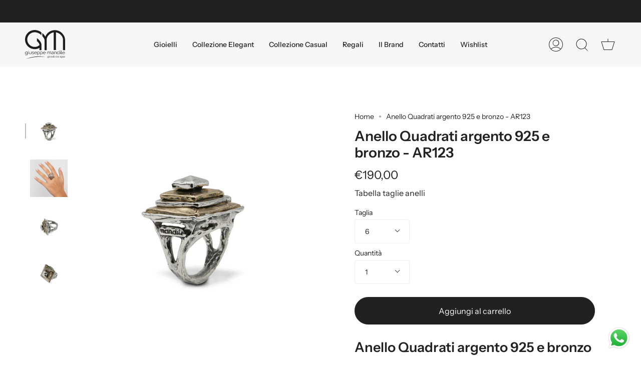

--- FILE ---
content_type: text/html; charset=utf-8
request_url: https://www.mandilegioielli.it/products/ar123
body_size: 57785
content:
<!doctype html>
<html class="no-js no-touch supports-no-cookies" lang="it">
<head>


  
  <link rel="stylesheet" href="https://obscure-escarpment-2240.herokuapp.com/stylesheets/bcpo-front.css">
  <script>var bcpo_product={"id":7479532191969,"title":"Anello Quadrati argento 925 e bronzo - AR123","handle":"ar123","description":"\u003cmeta charset=\"utf-8\"\u003e\n\u003ch4\u003e\u003cspan\u003eAnello Quadrati argento 925 e bronzo\u003c\/span\u003e\u003c\/h4\u003e\n\u003cp\u003e\u003cspan\u003eUna piramide a base quadrata sormonta il gambo dell'\u003cstrong\u003eanello Quadrati\u003c\/strong\u003e .La piramide è formata da cinque ripiani quadrati semovibili, tre in \u003cstrong\u003eargento\u003c\/strong\u003e e due in \u003cstrong\u003ebronzo\u003c\/strong\u003e. Un anello dove le linee geometriche assumono tridimensionalità. Per la donna anticonformista con forte senso estetico contemporaneo. \u003cstrong\u003eRealizzato a mano in Italia\u003c\/strong\u003e.\u003c\/span\u003e\u003c\/p\u003e\n\u003cp\u003ePer conoscere la tua taglia, fai riferimento alla guida che trovi \u003ca href=\"\/pages\/guida-alle-taglie-per-anelli\"\u003e\u003cstrong\u003eCLICCANDO QUI\u003c\/strong\u003e\u003c\/a\u003e\u003c\/p\u003e\n\u003cdiv id=\"av_section_1\" class=\"avia-section alternate_color avia-section-small  container_wrap fullsize\"\u003e\n\u003cdiv class=\"container\"\u003e\n\u003cdiv class=\"template-page content  twelve alpha units\"\u003e\n\u003cdiv class=\"product_column product_column_4\"\u003e\n\u003csection class=\"related products\"\u003e\u003c\/section\u003e\n\u003c\/div\u003e\n\u003c\/div\u003e\n\u003c\/div\u003e\n\u003c\/div\u003e","published_at":"2021-12-08T08:09:21+01:00","created_at":"2021-12-08T08:08:12+01:00","vendor":"Mandile Gioielli","type":"Anelli, Quadrati","tags":["Anelli","no sconto gemme","Quadrati"],"price":19000,"price_min":19000,"price_max":19000,"available":true,"price_varies":false,"compare_at_price":null,"compare_at_price_min":0,"compare_at_price_max":0,"compare_at_price_varies":false,"variants":[{"id":42151093174497,"title":"6","option1":"6","option2":null,"option3":null,"sku":"AR123","requires_shipping":true,"taxable":true,"featured_image":null,"available":true,"name":"Anello Quadrati argento 925 e bronzo - AR123 - 6","public_title":"6","options":["6"],"price":19000,"weight":0,"compare_at_price":null,"inventory_management":null,"barcode":null,"requires_selling_plan":false,"selling_plan_allocations":[]},{"id":42151093207265,"title":"7","option1":"7","option2":null,"option3":null,"sku":"AR123","requires_shipping":true,"taxable":true,"featured_image":null,"available":true,"name":"Anello Quadrati argento 925 e bronzo - AR123 - 7","public_title":"7","options":["7"],"price":19000,"weight":0,"compare_at_price":null,"inventory_management":null,"barcode":null,"requires_selling_plan":false,"selling_plan_allocations":[]},{"id":42151093240033,"title":"8","option1":"8","option2":null,"option3":null,"sku":"AR123","requires_shipping":true,"taxable":true,"featured_image":null,"available":true,"name":"Anello Quadrati argento 925 e bronzo - AR123 - 8","public_title":"8","options":["8"],"price":19000,"weight":0,"compare_at_price":null,"inventory_management":null,"barcode":null,"requires_selling_plan":false,"selling_plan_allocations":[]},{"id":42151093272801,"title":"9","option1":"9","option2":null,"option3":null,"sku":"AR123","requires_shipping":true,"taxable":true,"featured_image":null,"available":true,"name":"Anello Quadrati argento 925 e bronzo - AR123 - 9","public_title":"9","options":["9"],"price":19000,"weight":0,"compare_at_price":null,"inventory_management":null,"barcode":null,"requires_selling_plan":false,"selling_plan_allocations":[]},{"id":42151093305569,"title":"10","option1":"10","option2":null,"option3":null,"sku":"AR123","requires_shipping":true,"taxable":true,"featured_image":null,"available":true,"name":"Anello Quadrati argento 925 e bronzo - AR123 - 10","public_title":"10","options":["10"],"price":19000,"weight":0,"compare_at_price":null,"inventory_management":null,"barcode":null,"requires_selling_plan":false,"selling_plan_allocations":[]},{"id":42151093338337,"title":"11","option1":"11","option2":null,"option3":null,"sku":"AR123","requires_shipping":true,"taxable":true,"featured_image":null,"available":true,"name":"Anello Quadrati argento 925 e bronzo - AR123 - 11","public_title":"11","options":["11"],"price":19000,"weight":0,"compare_at_price":null,"inventory_management":null,"barcode":null,"requires_selling_plan":false,"selling_plan_allocations":[]},{"id":42151093371105,"title":"12","option1":"12","option2":null,"option3":null,"sku":"AR123","requires_shipping":true,"taxable":true,"featured_image":null,"available":true,"name":"Anello Quadrati argento 925 e bronzo - AR123 - 12","public_title":"12","options":["12"],"price":19000,"weight":0,"compare_at_price":null,"inventory_management":null,"barcode":null,"requires_selling_plan":false,"selling_plan_allocations":[]},{"id":42151093403873,"title":"13","option1":"13","option2":null,"option3":null,"sku":"AR123","requires_shipping":true,"taxable":true,"featured_image":null,"available":true,"name":"Anello Quadrati argento 925 e bronzo - AR123 - 13","public_title":"13","options":["13"],"price":19000,"weight":0,"compare_at_price":null,"inventory_management":null,"barcode":null,"requires_selling_plan":false,"selling_plan_allocations":[]},{"id":42151093436641,"title":"14","option1":"14","option2":null,"option3":null,"sku":"AR123","requires_shipping":true,"taxable":true,"featured_image":null,"available":true,"name":"Anello Quadrati argento 925 e bronzo - AR123 - 14","public_title":"14","options":["14"],"price":19000,"weight":0,"compare_at_price":null,"inventory_management":null,"barcode":null,"requires_selling_plan":false,"selling_plan_allocations":[]},{"id":42151093469409,"title":"15","option1":"15","option2":null,"option3":null,"sku":"AR123","requires_shipping":true,"taxable":true,"featured_image":null,"available":true,"name":"Anello Quadrati argento 925 e bronzo - AR123 - 15","public_title":"15","options":["15"],"price":19000,"weight":0,"compare_at_price":null,"inventory_management":null,"barcode":null,"requires_selling_plan":false,"selling_plan_allocations":[]},{"id":42151093502177,"title":"16","option1":"16","option2":null,"option3":null,"sku":"AR123","requires_shipping":true,"taxable":true,"featured_image":null,"available":true,"name":"Anello Quadrati argento 925 e bronzo - AR123 - 16","public_title":"16","options":["16"],"price":19000,"weight":0,"compare_at_price":null,"inventory_management":null,"barcode":null,"requires_selling_plan":false,"selling_plan_allocations":[]},{"id":42151093534945,"title":"17","option1":"17","option2":null,"option3":null,"sku":"AR123","requires_shipping":true,"taxable":true,"featured_image":null,"available":true,"name":"Anello Quadrati argento 925 e bronzo - AR123 - 17","public_title":"17","options":["17"],"price":19000,"weight":0,"compare_at_price":null,"inventory_management":null,"barcode":null,"requires_selling_plan":false,"selling_plan_allocations":[]},{"id":42151093567713,"title":"18","option1":"18","option2":null,"option3":null,"sku":"AR123","requires_shipping":true,"taxable":true,"featured_image":null,"available":true,"name":"Anello Quadrati argento 925 e bronzo - AR123 - 18","public_title":"18","options":["18"],"price":19000,"weight":0,"compare_at_price":null,"inventory_management":null,"barcode":null,"requires_selling_plan":false,"selling_plan_allocations":[]},{"id":42151093600481,"title":"19","option1":"19","option2":null,"option3":null,"sku":"AR123","requires_shipping":true,"taxable":true,"featured_image":null,"available":true,"name":"Anello Quadrati argento 925 e bronzo - AR123 - 19","public_title":"19","options":["19"],"price":19000,"weight":0,"compare_at_price":null,"inventory_management":null,"barcode":null,"requires_selling_plan":false,"selling_plan_allocations":[]},{"id":42151093633249,"title":"20","option1":"20","option2":null,"option3":null,"sku":"AR123","requires_shipping":true,"taxable":true,"featured_image":null,"available":true,"name":"Anello Quadrati argento 925 e bronzo - AR123 - 20","public_title":"20","options":["20"],"price":19000,"weight":0,"compare_at_price":null,"inventory_management":null,"barcode":null,"requires_selling_plan":false,"selling_plan_allocations":[]},{"id":42151093666017,"title":"21","option1":"21","option2":null,"option3":null,"sku":"AR123","requires_shipping":true,"taxable":true,"featured_image":null,"available":true,"name":"Anello Quadrati argento 925 e bronzo - AR123 - 21","public_title":"21","options":["21"],"price":19000,"weight":0,"compare_at_price":null,"inventory_management":null,"barcode":null,"requires_selling_plan":false,"selling_plan_allocations":[]},{"id":42151093698785,"title":"22","option1":"22","option2":null,"option3":null,"sku":"AR123","requires_shipping":true,"taxable":true,"featured_image":null,"available":true,"name":"Anello Quadrati argento 925 e bronzo - AR123 - 22","public_title":"22","options":["22"],"price":19000,"weight":0,"compare_at_price":null,"inventory_management":null,"barcode":null,"requires_selling_plan":false,"selling_plan_allocations":[]},{"id":42151093731553,"title":"23","option1":"23","option2":null,"option3":null,"sku":"AR123","requires_shipping":true,"taxable":true,"featured_image":null,"available":true,"name":"Anello Quadrati argento 925 e bronzo - AR123 - 23","public_title":"23","options":["23"],"price":19000,"weight":0,"compare_at_price":null,"inventory_management":null,"barcode":null,"requires_selling_plan":false,"selling_plan_allocations":[]},{"id":42151093764321,"title":"24","option1":"24","option2":null,"option3":null,"sku":"AR123","requires_shipping":true,"taxable":true,"featured_image":null,"available":true,"name":"Anello Quadrati argento 925 e bronzo - AR123 - 24","public_title":"24","options":["24"],"price":19000,"weight":0,"compare_at_price":null,"inventory_management":null,"barcode":null,"requires_selling_plan":false,"selling_plan_allocations":[]},{"id":42151093797089,"title":"25","option1":"25","option2":null,"option3":null,"sku":"AR123","requires_shipping":true,"taxable":true,"featured_image":null,"available":true,"name":"Anello Quadrati argento 925 e bronzo - AR123 - 25","public_title":"25","options":["25"],"price":19000,"weight":0,"compare_at_price":null,"inventory_management":null,"barcode":null,"requires_selling_plan":false,"selling_plan_allocations":[]},{"id":42151093829857,"title":"26","option1":"26","option2":null,"option3":null,"sku":"AR123","requires_shipping":true,"taxable":true,"featured_image":null,"available":true,"name":"Anello Quadrati argento 925 e bronzo - AR123 - 26","public_title":"26","options":["26"],"price":19000,"weight":0,"compare_at_price":null,"inventory_management":null,"barcode":null,"requires_selling_plan":false,"selling_plan_allocations":[]},{"id":42151093862625,"title":"27","option1":"27","option2":null,"option3":null,"sku":"AR123","requires_shipping":true,"taxable":true,"featured_image":null,"available":true,"name":"Anello Quadrati argento 925 e bronzo - AR123 - 27","public_title":"27","options":["27"],"price":19000,"weight":0,"compare_at_price":null,"inventory_management":null,"barcode":null,"requires_selling_plan":false,"selling_plan_allocations":[]},{"id":42151093895393,"title":"28","option1":"28","option2":null,"option3":null,"sku":"AR123","requires_shipping":true,"taxable":true,"featured_image":null,"available":true,"name":"Anello Quadrati argento 925 e bronzo - AR123 - 28","public_title":"28","options":["28"],"price":19000,"weight":0,"compare_at_price":null,"inventory_management":null,"barcode":null,"requires_selling_plan":false,"selling_plan_allocations":[]},{"id":42151093928161,"title":"29","option1":"29","option2":null,"option3":null,"sku":"AR123","requires_shipping":true,"taxable":true,"featured_image":null,"available":true,"name":"Anello Quadrati argento 925 e bronzo - AR123 - 29","public_title":"29","options":["29"],"price":19000,"weight":0,"compare_at_price":null,"inventory_management":null,"barcode":null,"requires_selling_plan":false,"selling_plan_allocations":[]},{"id":42151093960929,"title":"30","option1":"30","option2":null,"option3":null,"sku":"AR123","requires_shipping":true,"taxable":true,"featured_image":null,"available":true,"name":"Anello Quadrati argento 925 e bronzo - AR123 - 30","public_title":"30","options":["30"],"price":19000,"weight":0,"compare_at_price":null,"inventory_management":null,"barcode":null,"requires_selling_plan":false,"selling_plan_allocations":[]},{"id":42151093993697,"title":"31","option1":"31","option2":null,"option3":null,"sku":"AR123","requires_shipping":true,"taxable":true,"featured_image":null,"available":true,"name":"Anello Quadrati argento 925 e bronzo - AR123 - 31","public_title":"31","options":["31"],"price":19000,"weight":0,"compare_at_price":null,"inventory_management":null,"barcode":null,"requires_selling_plan":false,"selling_plan_allocations":[]},{"id":42151094026465,"title":"32","option1":"32","option2":null,"option3":null,"sku":"AR123","requires_shipping":true,"taxable":true,"featured_image":null,"available":true,"name":"Anello Quadrati argento 925 e bronzo - AR123 - 32","public_title":"32","options":["32"],"price":19000,"weight":0,"compare_at_price":null,"inventory_management":null,"barcode":null,"requires_selling_plan":false,"selling_plan_allocations":[]},{"id":42151094059233,"title":"33","option1":"33","option2":null,"option3":null,"sku":"AR123","requires_shipping":true,"taxable":true,"featured_image":null,"available":true,"name":"Anello Quadrati argento 925 e bronzo - AR123 - 33","public_title":"33","options":["33"],"price":19000,"weight":0,"compare_at_price":null,"inventory_management":null,"barcode":null,"requires_selling_plan":false,"selling_plan_allocations":[]}],"images":["\/\/www.mandilegioielli.it\/cdn\/shop\/products\/ar123-1.jpg?v=1747068167","\/\/www.mandilegioielli.it\/cdn\/shop\/products\/ar123-4.jpg?v=1747068167","\/\/www.mandilegioielli.it\/cdn\/shop\/products\/ar123-2.jpg?v=1747068167","\/\/www.mandilegioielli.it\/cdn\/shop\/products\/ar123-3.jpg?v=1747068167"],"featured_image":"\/\/www.mandilegioielli.it\/cdn\/shop\/products\/ar123-1.jpg?v=1747068167","options":["Taglia"],"media":[{"alt":null,"id":31770919108833,"position":1,"preview_image":{"aspect_ratio":1.0,"height":1000,"width":1000,"src":"\/\/www.mandilegioielli.it\/cdn\/shop\/products\/ar123-1.jpg?v=1747068167"},"aspect_ratio":1.0,"height":1000,"media_type":"image","src":"\/\/www.mandilegioielli.it\/cdn\/shop\/products\/ar123-1.jpg?v=1747068167","width":1000},{"alt":null,"id":28852694188257,"position":2,"preview_image":{"aspect_ratio":1.0,"height":1000,"width":1000,"src":"\/\/www.mandilegioielli.it\/cdn\/shop\/products\/ar123-4.jpg?v=1747068167"},"aspect_ratio":1.0,"height":1000,"media_type":"image","src":"\/\/www.mandilegioielli.it\/cdn\/shop\/products\/ar123-4.jpg?v=1747068167","width":1000},{"alt":null,"id":31770919141601,"position":3,"preview_image":{"aspect_ratio":1.0,"height":1000,"width":1000,"src":"\/\/www.mandilegioielli.it\/cdn\/shop\/products\/ar123-2.jpg?v=1747068167"},"aspect_ratio":1.0,"height":1000,"media_type":"image","src":"\/\/www.mandilegioielli.it\/cdn\/shop\/products\/ar123-2.jpg?v=1747068167","width":1000},{"alt":null,"id":31770919174369,"position":4,"preview_image":{"aspect_ratio":1.0,"height":1000,"width":1000,"src":"\/\/www.mandilegioielli.it\/cdn\/shop\/products\/ar123-3.jpg?v=1747068167"},"aspect_ratio":1.0,"height":1000,"media_type":"image","src":"\/\/www.mandilegioielli.it\/cdn\/shop\/products\/ar123-3.jpg?v=1747068167","width":1000}],"requires_selling_plan":false,"selling_plan_groups":[],"content":"\u003cmeta charset=\"utf-8\"\u003e\n\u003ch4\u003e\u003cspan\u003eAnello Quadrati argento 925 e bronzo\u003c\/span\u003e\u003c\/h4\u003e\n\u003cp\u003e\u003cspan\u003eUna piramide a base quadrata sormonta il gambo dell'\u003cstrong\u003eanello Quadrati\u003c\/strong\u003e .La piramide è formata da cinque ripiani quadrati semovibili, tre in \u003cstrong\u003eargento\u003c\/strong\u003e e due in \u003cstrong\u003ebronzo\u003c\/strong\u003e. Un anello dove le linee geometriche assumono tridimensionalità. Per la donna anticonformista con forte senso estetico contemporaneo. \u003cstrong\u003eRealizzato a mano in Italia\u003c\/strong\u003e.\u003c\/span\u003e\u003c\/p\u003e\n\u003cp\u003ePer conoscere la tua taglia, fai riferimento alla guida che trovi \u003ca href=\"\/pages\/guida-alle-taglie-per-anelli\"\u003e\u003cstrong\u003eCLICCANDO QUI\u003c\/strong\u003e\u003c\/a\u003e\u003c\/p\u003e\n\u003cdiv id=\"av_section_1\" class=\"avia-section alternate_color avia-section-small  container_wrap fullsize\"\u003e\n\u003cdiv class=\"container\"\u003e\n\u003cdiv class=\"template-page content  twelve alpha units\"\u003e\n\u003cdiv class=\"product_column product_column_4\"\u003e\n\u003csection class=\"related products\"\u003e\u003c\/section\u003e\n\u003c\/div\u003e\n\u003c\/div\u003e\n\u003c\/div\u003e\n\u003c\/div\u003e"};  var bcpo_settings={"fallback":"default","auto_select":"off","load_main_image":"on","replaceImage":"on","border_style":"round","tooltips":"show","sold_out_style":"transparent","theme":"light","jumbo_colors":"medium","jumbo_images":"medium","circle_swatches":"","inventory_style":"amazon","override_ajax":"off","add_price_addons":"off","theme2":"on","money_format2":"€{{amount_with_comma_separator}} EUR","money_format_without_currency":"€{{amount_with_comma_separator}}","show_currency":"off","file_upload_warning":"off","global_auto_image_options":"","global_color_options":"","global_colors":[{"key":"","value":"ecf42f"}],"shop_currency":"EUR"};var inventory_quantity = [];inventory_quantity.push(0);inventory_quantity.push(0);inventory_quantity.push(-1);inventory_quantity.push(0);inventory_quantity.push(0);inventory_quantity.push(0);inventory_quantity.push(-1);inventory_quantity.push(0);inventory_quantity.push(-1);inventory_quantity.push(0);inventory_quantity.push(0);inventory_quantity.push(-1);inventory_quantity.push(0);inventory_quantity.push(0);inventory_quantity.push(-1);inventory_quantity.push(0);inventory_quantity.push(-1);inventory_quantity.push(0);inventory_quantity.push(0);inventory_quantity.push(-1);inventory_quantity.push(0);inventory_quantity.push(0);inventory_quantity.push(0);inventory_quantity.push(0);inventory_quantity.push(-1);inventory_quantity.push(0);inventory_quantity.push(0);inventory_quantity.push(0);if(bcpo_product) { for (var i = 0; i < bcpo_product.variants.length; i += 1) { bcpo_product.variants[i].inventory_quantity = inventory_quantity[i]; }}window.bcpo = window.bcpo || {}; bcpo.cart = {"note":null,"attributes":{},"original_total_price":0,"total_price":0,"total_discount":0,"total_weight":0.0,"item_count":0,"items":[],"requires_shipping":false,"currency":"EUR","items_subtotal_price":0,"cart_level_discount_applications":[],"checkout_charge_amount":0}; bcpo.ogFormData = FormData; bcpo.money_with_currency_format = "€{{amount_with_comma_separator}} EUR";bcpo.money_format = "€{{amount_with_comma_separator}}";</script><meta content="OL-z2axnU7_DBo4LLn2bNKauP7K7tm4Ndtt9UTKyw1A" name="google-site-verification"/>
   <!-- Codice verifica dominio myshopify 20/09/22-->
  <meta name="facebook-domain-verification" content="mn9zah469x4dzflkmm1bolosvyuahb" />
  
  <script>
var bcpoStrings = {
choose_one: 'Scegli',
quantity: 'Quantity',
please_select: 'Please select',
and: 'and',
or: 'or',
sold_out: 'sold out',
unavailable: 'unavailable',
add_to_cart: 'Add to Cart',
multiselect_message: 'Please choose at least one value for',
at_most: 'at most',
at_least: 'at least',
items: 'items',
selection: 'Selection will add',
selection2: 'to the price',
you_save: 'You Save',
item_added: 'Item added to the cart',
keep_shopping: 'Keep shopping',
view_cart: 'View cart',
theme2_message: 'Please finish customizing your product',
};
</script>

<script>
window.bcpoSelections = 'Selections';
window.bcpoVariant = 'Variant';
</script>
<!-- starapps_core_start -->
<!-- This code is automatically managed by StarApps Studio -->
<!-- Please contact support@starapps.studio for any help -->
<!-- File location: snippets/starapps-core.liquid -->




<script type="application/json" sa-language-info="true" data-no-instant="true">{"current_language":"it", "default_language":"it", "money_format":"€{{amount_with_comma_separator}}"}</script>

    
<script type="text/javascript" src="https://assets-cdn.starapps.studio/apps/vsk/mandile-gioielli-a/script-33638-1641738306.js?shop=mandile-gioielli-a.myshopify.com" async></script>


<!-- VSK_PRE_APP_HIDE_CODE -->

<!-- VSK_PRE_APP_HIDE_CODE_END -->
    
<!-- starapps_core_end -->
  <meta charset="UTF-8">
  <meta name="viewport" content="width=device-width, initial-scale=1.0">
  <meta name="theme-color" content="#8ca5c3">
  <link rel="canonical" href="https://www.mandilegioielli.it/products/ar123">

  <!-- ======================= Broadcast Theme V3.1.0 ========================= -->

  <link rel="preconnect" href="https://cdn.shopify.com" crossorigin>
  <link rel="preconnect" href="https://fonts.shopify.com" crossorigin>
  <link rel="preconnect" href="https://monorail-edge.shopifysvc.com" crossorigin>

  <link rel="preload" href="//www.mandilegioielli.it/cdn/shop/t/2/assets/lazysizes.js?v=111431644619468174291638464951" as="script">
  <link rel="preload" href="//www.mandilegioielli.it/cdn/shop/t/2/assets/vendor.js?v=54255692255079777131638464957" as="script">
  <link rel="preload" href="//www.mandilegioielli.it/cdn/shop/t/2/assets/theme.js?v=6942488491397586041638464956" as="script">
  <link rel="preload" href="//www.mandilegioielli.it/cdn/shop/t/2/assets/theme.css?v=92302485932646301151638775257" as="style"> 

  
    <link rel="shortcut icon" href="//www.mandilegioielli.it/cdn/shop/files/favicon-mandile_32x32.png?v=1713431329" type="image/png" />
  

  <!-- Title and description ================================================ -->
  
  <title>
    
    Anello Quadrati argento 925 e bronzo - AR123
    
    
    
      &ndash; Mandile Gioielli 
    
  </title>

  
    <meta name="description" content="Anello Quadrati argento 925 e bronzo Una piramide a base quadrata sormonta il gambo dell&#39;anello Quadrati .La piramide è formata da cinque ripiani quadrati semovibili, tre in argento e due in bronzo. Un anello dove le linee geometriche assumono tridimensionalità. Per la donna anticonformista con forte senso estetico con">
  

  <!-- /snippets/social-meta.liquid --><meta property="og:site_name" content="Mandile Gioielli ">
<meta property="og:url" content="https://www.mandilegioielli.it/products/ar123">
<meta property="og:title" content="Anello Quadrati argento 925 e bronzo - AR123">
<meta property="og:type" content="product">
<meta property="og:description" content="Anello Quadrati argento 925 e bronzo Una piramide a base quadrata sormonta il gambo dell&#39;anello Quadrati .La piramide è formata da cinque ripiani quadrati semovibili, tre in argento e due in bronzo. Un anello dove le linee geometriche assumono tridimensionalità. Per la donna anticonformista con forte senso estetico con"><meta property="og:price:amount" content="190,00">
  <meta property="og:price:currency" content="EUR">
      <meta property="og:image" content="http://www.mandilegioielli.it/cdn/shop/products/ar123-1.jpg?v=1747068167">
      <meta property="og:image:secure_url" content="https://www.mandilegioielli.it/cdn/shop/products/ar123-1.jpg?v=1747068167">
      <meta property="og:image:height" content="1000">
      <meta property="og:image:width" content="1000">
      <meta property="og:image" content="http://www.mandilegioielli.it/cdn/shop/products/ar123-4.jpg?v=1747068167">
      <meta property="og:image:secure_url" content="https://www.mandilegioielli.it/cdn/shop/products/ar123-4.jpg?v=1747068167">
      <meta property="og:image:height" content="1000">
      <meta property="og:image:width" content="1000">
      <meta property="og:image" content="http://www.mandilegioielli.it/cdn/shop/products/ar123-2.jpg?v=1747068167">
      <meta property="og:image:secure_url" content="https://www.mandilegioielli.it/cdn/shop/products/ar123-2.jpg?v=1747068167">
      <meta property="og:image:height" content="1000">
      <meta property="og:image:width" content="1000">


<meta name="twitter:site" content="@">
<meta name="twitter:card" content="summary_large_image">
<meta name="twitter:title" content="Anello Quadrati argento 925 e bronzo - AR123">
<meta name="twitter:description" content="Anello Quadrati argento 925 e bronzo Una piramide a base quadrata sormonta il gambo dell&#39;anello Quadrati .La piramide è formata da cinque ripiani quadrati semovibili, tre in argento e due in bronzo. Un anello dove le linee geometriche assumono tridimensionalità. Per la donna anticonformista con forte senso estetico con">


  <!-- CSS ================================================================== -->

  <link href="//www.mandilegioielli.it/cdn/shop/t/2/assets/font-settings.css?v=78952528589503559271763733042" rel="stylesheet" type="text/css" media="all" />

  
<style data-shopify>

:root {


---color-video-bg: #f2f2f2;


---color-bg: #ffffff;
---color-bg-secondary: #f7f7f7;
---color-bg-rgb: 255, 255, 255;

---color-text-dark: #000000;
---color-text: #212121;
---color-text-light: #646464;


/* === Opacity shades of grey ===*/
---color-a5:  rgba(33, 33, 33, 0.05);
---color-a10: rgba(33, 33, 33, 0.1);
---color-a15: rgba(33, 33, 33, 0.15);
---color-a20: rgba(33, 33, 33, 0.2);
---color-a25: rgba(33, 33, 33, 0.25);
---color-a30: rgba(33, 33, 33, 0.3);
---color-a35: rgba(33, 33, 33, 0.35);
---color-a40: rgba(33, 33, 33, 0.4);
---color-a45: rgba(33, 33, 33, 0.45);
---color-a50: rgba(33, 33, 33, 0.5);
---color-a55: rgba(33, 33, 33, 0.55);
---color-a60: rgba(33, 33, 33, 0.6);
---color-a65: rgba(33, 33, 33, 0.65);
---color-a70: rgba(33, 33, 33, 0.7);
---color-a75: rgba(33, 33, 33, 0.75);
---color-a80: rgba(33, 33, 33, 0.8);
---color-a85: rgba(33, 33, 33, 0.85);
---color-a90: rgba(33, 33, 33, 0.9);
---color-a95: rgba(33, 33, 33, 0.95);

---color-border: rgb(240, 240, 240);
---color-border-light: #f6f6f6;
---color-border-hairline: #f7f7f7;
---color-border-dark: #bdbdbd;/* === Bright color ===*/
---color-primary: #212121;
---color-primary-hover: #000000;
---color-primary-fade: rgba(33, 33, 33, 0.05);
---color-primary-fade-hover: rgba(33, 33, 33, 0.1);---color-primary-opposite: #ffffff;


/* === Secondary Color ===*/
---color-secondary: #8ca5c3;
---color-secondary-hover: #4d7cb6;
---color-secondary-fade: rgba(140, 165, 195, 0.05);
---color-secondary-fade-hover: rgba(140, 165, 195, 0.1);---color-secondary-opposite: #ffffff;


/* === link Color ===*/
---color-link: #212121;
---color-link-hover: #bcb2a8;
---color-link-fade: rgba(33, 33, 33, 0.05);
---color-link-fade-hover: rgba(33, 33, 33, 0.1);---color-link-opposite: #ffffff;


/* === Product grid sale tags ===*/
---color-sale-bg: #f9dee5;
---color-sale-text: #af7b88;---color-sale-text-secondary: #f9dee5;

/* === Product grid badges ===*/
---color-badge-bg: #ffffff;
---color-badge-text: #212121;

/* === Helper colors for form error states ===*/
---color-error: var(---color-primary);
---color-error-bg: var(---color-primary-fade);



  ---radius: 300px;
  ---radius-sm: 3px;


---color-announcement-bg: #ffffff;
---color-announcement-text: #ab8c52;
---color-announcement-border: #e6ddcb;

---color-header-bg: #f7f7f7;
---color-header-link: #212121;
---color-header-link-hover: #bcb2a8;

---color-menu-bg: #ffffff;
---color-menu-border: #ffffff;
---color-menu-link: #212121;
---color-menu-link-hover: #212121;
---color-submenu-bg: #ffffff;
---color-submenu-link: #212121;
---color-submenu-link-hover: #212121;
---color-menu-transparent: #ffffff;

---color-footer-bg: #212121;
---color-footer-text: #ffffff;
---color-footer-link: #ffffff;
---color-footer-link-hover: #ffffff;
---color-footer-border: #ffffff;

/* === Custom Cursor ===*/

--icon-zoom-in: url( "//www.mandilegioielli.it/cdn/shop/t/2/assets/icon-zoom-in.svg?v=126996651526054293301638464949" );
--icon-zoom-out: url( "//www.mandilegioielli.it/cdn/shop/t/2/assets/icon-zoom-out.svg?v=128675709041987423641638464950" );

/* === Typography ===*/
---product-grid-aspect-ratio: 90.0%;
---product-grid-size-piece: 9.0;


---font-weight-body: 400;
---font-weight-body-bold: 500;

---font-stack-body: "Instrument Sans", sans-serif;
---font-style-body: normal;
---font-adjust-body: 1.0;

---font-weight-heading: 600;
---font-weight-heading-bold: 700;

---font-stack-heading: "Instrument Sans", sans-serif;
---font-style-heading: normal;
---font-adjust-heading: 1.0;

---font-stack-nav: "Instrument Sans", sans-serif;
---font-style-nav: normal;
---font-adjust-nav: 1.0;

---font-weight-nav: 400;
---font-weight-nav-bold: 500;

---font-size-base: 1.0rem;
---font-size-base-percent: 1.0;

---ico-select: url("//www.mandilegioielli.it/cdn/shop/t/2/assets/ico-select.svg?v=115630813262522069291638464949");


/* === Parallax ===*/
---parallax-strength-min: 150.0%;
---parallax-strength-max: 160.0%;



}

</style>


  <link href="//www.mandilegioielli.it/cdn/shop/t/2/assets/theme.css?v=92302485932646301151638775257" rel="stylesheet" type="text/css" media="all" />

  <script>
    if (window.navigator.userAgent.indexOf('MSIE ') > 0 || window.navigator.userAgent.indexOf('Trident/') > 0) {
      document.documentElement.className = document.documentElement.className + ' ie';

      var scripts = document.getElementsByTagName('script')[0];
      var polyfill = document.createElement("script");
      polyfill.defer = true;
      polyfill.src = "//www.mandilegioielli.it/cdn/shop/t/2/assets/ie11.js?v=144489047535103983231638464950";

      scripts.parentNode.insertBefore(polyfill, scripts);
    } else {
      document.documentElement.className = document.documentElement.className.replace('no-js', 'js');
    }

    window.lazySizesConfig = window.lazySizesConfig || {};
    window.lazySizesConfig.preloadAfterLoad = true;

    
    

    

    

    let root = '/';
    if (root[root.length - 1] !== '/') {
      root = `${root}/`;
    }

    window.theme = {
      routes: {
        root: root,
        cart: '/cart',
        cart_add_url: '/cart/add',
        product_recommendations_url: '/recommendations/products',
        search_url: '/search'
      },
      assets: {
        photoswipe: '//www.mandilegioielli.it/cdn/shop/t/2/assets/photoswipe.js?v=12261563163868600691638464952',
        smoothscroll: '//www.mandilegioielli.it/cdn/shop/t/2/assets/smoothscroll.js?v=37906625415260927261638464953',
        swatches: '//www.mandilegioielli.it/cdn/shop/t/2/assets/swatches.json?v=153762849283573572451638464953',
        base: "//www.mandilegioielli.it/cdn/shop/t/2/assets/",
        no_image: "//www.mandilegioielli.it/cdn/shopifycloud/storefront/assets/no-image-2048-a2addb12_1024x.gif",
      },
      strings: {
        addToCart: "Aggiungi al carrello",
        soldOut: "Esaurito",
        from: "Da",
        preOrder: "Pre-order",
        unavailable: "Non disponibile",
        unitPrice: "Prezzo unitario",
        unitPriceSeparator: "",
        resultsFor: "Risultati per",
        noResultsFor: "Nessun risultato per",
        shippingCalcSubmitButton: "Calcola le spese di spedizione",
        shippingCalcSubmitButtonDisabled: "Calcolando...",
        selectValue: "Seleziona un valore",
        oneColor: "colore",
        otherColor: "colori",
        upsellAddToCart: "Aggiungi",
        free: "Gratuito"
      },
      customerLoggedIn: false,
      moneyWithCurrencyFormat: "€{{amount_with_comma_separator}} EUR",
      moneyFormat: "€{{amount_with_comma_separator}}",
      cartDrawerEnabled:true,
      enableQuickAdd: false,
      swatchLabels: ["Colore"],
      showFirstSwatch: false,
      transparentHeader: false,
      info: {
        name: 'broadcast'
      },
      version: '3.1.0'
    };
  </script>

  
    <script src="//www.mandilegioielli.it/cdn/shopifycloud/storefront/assets/themes_support/shopify_common-5f594365.js" defer="defer"></script>
  

  <!-- Theme Javascript ============================================================== -->
  <script src="//www.mandilegioielli.it/cdn/shop/t/2/assets/lazysizes.js?v=111431644619468174291638464951" async="async"></script>
  <script src="//www.mandilegioielli.it/cdn/shop/t/2/assets/vendor.js?v=54255692255079777131638464957" defer="defer"></script>
  <script src="//www.mandilegioielli.it/cdn/shop/t/2/assets/theme.js?v=6942488491397586041638464956" defer="defer"></script>

  <!-- Shopify app scripts =========================================================== -->

  <script>window.performance && window.performance.mark && window.performance.mark('shopify.content_for_header.start');</script><meta name="google-site-verification" content="OL-z2axnU7_DBo4LLn2bNKauP7K7tm4Ndtt9UTKyw1A">
<meta name="facebook-domain-verification" content="mn9zah469x4dzflkmm1bolosvyuahb">
<meta name="facebook-domain-verification" content="tp9q6efucwvu7skepu791pexhevmij">
<meta id="shopify-digital-wallet" name="shopify-digital-wallet" content="/61342351585/digital_wallets/dialog">
<meta name="shopify-checkout-api-token" content="946849a5dfd9f7bb65a1fa16e9c1eabf">
<meta id="in-context-paypal-metadata" data-shop-id="61342351585" data-venmo-supported="false" data-environment="production" data-locale="it_IT" data-paypal-v4="true" data-currency="EUR">
<link rel="alternate" type="application/json+oembed" href="https://www.mandilegioielli.it/products/ar123.oembed">
<script async="async" src="/checkouts/internal/preloads.js?locale=it-IT"></script>
<link rel="preconnect" href="https://shop.app" crossorigin="anonymous">
<script async="async" src="https://shop.app/checkouts/internal/preloads.js?locale=it-IT&shop_id=61342351585" crossorigin="anonymous"></script>
<script id="apple-pay-shop-capabilities" type="application/json">{"shopId":61342351585,"countryCode":"IT","currencyCode":"EUR","merchantCapabilities":["supports3DS"],"merchantId":"gid:\/\/shopify\/Shop\/61342351585","merchantName":"Mandile Gioielli ","requiredBillingContactFields":["postalAddress","email","phone"],"requiredShippingContactFields":["postalAddress","email","phone"],"shippingType":"shipping","supportedNetworks":["visa","maestro","masterCard","amex"],"total":{"type":"pending","label":"Mandile Gioielli ","amount":"1.00"},"shopifyPaymentsEnabled":true,"supportsSubscriptions":true}</script>
<script id="shopify-features" type="application/json">{"accessToken":"946849a5dfd9f7bb65a1fa16e9c1eabf","betas":["rich-media-storefront-analytics"],"domain":"www.mandilegioielli.it","predictiveSearch":true,"shopId":61342351585,"locale":"it"}</script>
<script>var Shopify = Shopify || {};
Shopify.shop = "mandile-gioielli-a.myshopify.com";
Shopify.locale = "it";
Shopify.currency = {"active":"EUR","rate":"1.0"};
Shopify.country = "IT";
Shopify.theme = {"name":"Broadcast","id":129256784097,"schema_name":"Broadcast","schema_version":"3.1.0","theme_store_id":868,"role":"main"};
Shopify.theme.handle = "null";
Shopify.theme.style = {"id":null,"handle":null};
Shopify.cdnHost = "www.mandilegioielli.it/cdn";
Shopify.routes = Shopify.routes || {};
Shopify.routes.root = "/";</script>
<script type="module">!function(o){(o.Shopify=o.Shopify||{}).modules=!0}(window);</script>
<script>!function(o){function n(){var o=[];function n(){o.push(Array.prototype.slice.apply(arguments))}return n.q=o,n}var t=o.Shopify=o.Shopify||{};t.loadFeatures=n(),t.autoloadFeatures=n()}(window);</script>
<script>
  window.ShopifyPay = window.ShopifyPay || {};
  window.ShopifyPay.apiHost = "shop.app\/pay";
  window.ShopifyPay.redirectState = null;
</script>
<script id="shop-js-analytics" type="application/json">{"pageType":"product"}</script>
<script defer="defer" async type="module" src="//www.mandilegioielli.it/cdn/shopifycloud/shop-js/modules/v2/client.init-shop-cart-sync_B0kkjBRt.it.esm.js"></script>
<script defer="defer" async type="module" src="//www.mandilegioielli.it/cdn/shopifycloud/shop-js/modules/v2/chunk.common_AgTufRUD.esm.js"></script>
<script type="module">
  await import("//www.mandilegioielli.it/cdn/shopifycloud/shop-js/modules/v2/client.init-shop-cart-sync_B0kkjBRt.it.esm.js");
await import("//www.mandilegioielli.it/cdn/shopifycloud/shop-js/modules/v2/chunk.common_AgTufRUD.esm.js");

  window.Shopify.SignInWithShop?.initShopCartSync?.({"fedCMEnabled":true,"windoidEnabled":true});

</script>
<script>
  window.Shopify = window.Shopify || {};
  if (!window.Shopify.featureAssets) window.Shopify.featureAssets = {};
  window.Shopify.featureAssets['shop-js'] = {"shop-cart-sync":["modules/v2/client.shop-cart-sync_XOjUULQV.it.esm.js","modules/v2/chunk.common_AgTufRUD.esm.js"],"init-fed-cm":["modules/v2/client.init-fed-cm_CFGyCp6W.it.esm.js","modules/v2/chunk.common_AgTufRUD.esm.js"],"shop-button":["modules/v2/client.shop-button_D8PBjgvE.it.esm.js","modules/v2/chunk.common_AgTufRUD.esm.js"],"shop-cash-offers":["modules/v2/client.shop-cash-offers_UU-Uz0VT.it.esm.js","modules/v2/chunk.common_AgTufRUD.esm.js","modules/v2/chunk.modal_B6cKP347.esm.js"],"init-windoid":["modules/v2/client.init-windoid_DoFDvLIZ.it.esm.js","modules/v2/chunk.common_AgTufRUD.esm.js"],"shop-toast-manager":["modules/v2/client.shop-toast-manager_B4ykeoIZ.it.esm.js","modules/v2/chunk.common_AgTufRUD.esm.js"],"init-shop-email-lookup-coordinator":["modules/v2/client.init-shop-email-lookup-coordinator_CSPRSD92.it.esm.js","modules/v2/chunk.common_AgTufRUD.esm.js"],"init-shop-cart-sync":["modules/v2/client.init-shop-cart-sync_B0kkjBRt.it.esm.js","modules/v2/chunk.common_AgTufRUD.esm.js"],"avatar":["modules/v2/client.avatar_BTnouDA3.it.esm.js"],"pay-button":["modules/v2/client.pay-button_CPiJlQ5G.it.esm.js","modules/v2/chunk.common_AgTufRUD.esm.js"],"init-customer-accounts":["modules/v2/client.init-customer-accounts_C_Urp9Ri.it.esm.js","modules/v2/client.shop-login-button_BPreIq_c.it.esm.js","modules/v2/chunk.common_AgTufRUD.esm.js","modules/v2/chunk.modal_B6cKP347.esm.js"],"init-shop-for-new-customer-accounts":["modules/v2/client.init-shop-for-new-customer-accounts_Yq_StG--.it.esm.js","modules/v2/client.shop-login-button_BPreIq_c.it.esm.js","modules/v2/chunk.common_AgTufRUD.esm.js","modules/v2/chunk.modal_B6cKP347.esm.js"],"shop-login-button":["modules/v2/client.shop-login-button_BPreIq_c.it.esm.js","modules/v2/chunk.common_AgTufRUD.esm.js","modules/v2/chunk.modal_B6cKP347.esm.js"],"init-customer-accounts-sign-up":["modules/v2/client.init-customer-accounts-sign-up_DwpZPwLB.it.esm.js","modules/v2/client.shop-login-button_BPreIq_c.it.esm.js","modules/v2/chunk.common_AgTufRUD.esm.js","modules/v2/chunk.modal_B6cKP347.esm.js"],"shop-follow-button":["modules/v2/client.shop-follow-button_DF4PngeR.it.esm.js","modules/v2/chunk.common_AgTufRUD.esm.js","modules/v2/chunk.modal_B6cKP347.esm.js"],"checkout-modal":["modules/v2/client.checkout-modal_oq8wp8Y_.it.esm.js","modules/v2/chunk.common_AgTufRUD.esm.js","modules/v2/chunk.modal_B6cKP347.esm.js"],"lead-capture":["modules/v2/client.lead-capture_gcFup1jy.it.esm.js","modules/v2/chunk.common_AgTufRUD.esm.js","modules/v2/chunk.modal_B6cKP347.esm.js"],"shop-login":["modules/v2/client.shop-login_DiId8eKP.it.esm.js","modules/v2/chunk.common_AgTufRUD.esm.js","modules/v2/chunk.modal_B6cKP347.esm.js"],"payment-terms":["modules/v2/client.payment-terms_DTfZn2x7.it.esm.js","modules/v2/chunk.common_AgTufRUD.esm.js","modules/v2/chunk.modal_B6cKP347.esm.js"]};
</script>
<script>(function() {
  var isLoaded = false;
  function asyncLoad() {
    if (isLoaded) return;
    isLoaded = true;
    var urls = ["\/\/cdn.shopify.com\/proxy\/47fc082808b5cdaa60b636ff2e91e5ffa5cb942d41035a5a19668420db457015\/obscure-escarpment-2240.herokuapp.com\/js\/best_custom_product_options.js?shop=mandile-gioielli-a.myshopify.com\u0026sp-cache-control=cHVibGljLCBtYXgtYWdlPTkwMA","\/\/shopify.privy.com\/widget.js?shop=mandile-gioielli-a.myshopify.com","https:\/\/ecommplugins-scripts.trustpilot.com\/v2.1\/js\/header.min.js?settings=eyJrZXkiOiJLRERUSWI0VGtNWmN3TG4xIiwicyI6InNrdSJ9\u0026v=2.5\u0026shop=mandile-gioielli-a.myshopify.com","https:\/\/ecommplugins-trustboxsettings.trustpilot.com\/mandile-gioielli-a.myshopify.com.js?settings=1708350956692\u0026shop=mandile-gioielli-a.myshopify.com","https:\/\/widget.trustpilot.com\/bootstrap\/v5\/tp.widget.sync.bootstrap.min.js?shop=mandile-gioielli-a.myshopify.com","https:\/\/s3.eu-west-1.amazonaws.com\/production-klarna-il-shopify-osm\/a6c5e37d3b587ca7438f15aa90b429b47085a035\/mandile-gioielli-a.myshopify.com-1708617387021.js?shop=mandile-gioielli-a.myshopify.com","https:\/\/cdn.hextom.com\/js\/eventpromotionbar.js?shop=mandile-gioielli-a.myshopify.com"];
    for (var i = 0; i < urls.length; i++) {
      var s = document.createElement('script');
      s.type = 'text/javascript';
      s.async = true;
      s.src = urls[i];
      var x = document.getElementsByTagName('script')[0];
      x.parentNode.insertBefore(s, x);
    }
  };
  if(window.attachEvent) {
    window.attachEvent('onload', asyncLoad);
  } else {
    window.addEventListener('load', asyncLoad, false);
  }
})();</script>
<script id="__st">var __st={"a":61342351585,"offset":3600,"reqid":"36d91b10-4f01-4331-a8c9-71f7768c6585-1768755668","pageurl":"www.mandilegioielli.it\/products\/ar123","u":"bf29d6875e4a","p":"product","rtyp":"product","rid":7479532191969};</script>
<script>window.ShopifyPaypalV4VisibilityTracking = true;</script>
<script id="captcha-bootstrap">!function(){'use strict';const t='contact',e='account',n='new_comment',o=[[t,t],['blogs',n],['comments',n],[t,'customer']],c=[[e,'customer_login'],[e,'guest_login'],[e,'recover_customer_password'],[e,'create_customer']],r=t=>t.map((([t,e])=>`form[action*='/${t}']:not([data-nocaptcha='true']) input[name='form_type'][value='${e}']`)).join(','),a=t=>()=>t?[...document.querySelectorAll(t)].map((t=>t.form)):[];function s(){const t=[...o],e=r(t);return a(e)}const i='password',u='form_key',d=['recaptcha-v3-token','g-recaptcha-response','h-captcha-response',i],f=()=>{try{return window.sessionStorage}catch{return}},m='__shopify_v',_=t=>t.elements[u];function p(t,e,n=!1){try{const o=window.sessionStorage,c=JSON.parse(o.getItem(e)),{data:r}=function(t){const{data:e,action:n}=t;return t[m]||n?{data:e,action:n}:{data:t,action:n}}(c);for(const[e,n]of Object.entries(r))t.elements[e]&&(t.elements[e].value=n);n&&o.removeItem(e)}catch(o){console.error('form repopulation failed',{error:o})}}const l='form_type',E='cptcha';function T(t){t.dataset[E]=!0}const w=window,h=w.document,L='Shopify',v='ce_forms',y='captcha';let A=!1;((t,e)=>{const n=(g='f06e6c50-85a8-45c8-87d0-21a2b65856fe',I='https://cdn.shopify.com/shopifycloud/storefront-forms-hcaptcha/ce_storefront_forms_captcha_hcaptcha.v1.5.2.iife.js',D={infoText:'Protetto da hCaptcha',privacyText:'Privacy',termsText:'Termini'},(t,e,n)=>{const o=w[L][v],c=o.bindForm;if(c)return c(t,g,e,D).then(n);var r;o.q.push([[t,g,e,D],n]),r=I,A||(h.body.append(Object.assign(h.createElement('script'),{id:'captcha-provider',async:!0,src:r})),A=!0)});var g,I,D;w[L]=w[L]||{},w[L][v]=w[L][v]||{},w[L][v].q=[],w[L][y]=w[L][y]||{},w[L][y].protect=function(t,e){n(t,void 0,e),T(t)},Object.freeze(w[L][y]),function(t,e,n,w,h,L){const[v,y,A,g]=function(t,e,n){const i=e?o:[],u=t?c:[],d=[...i,...u],f=r(d),m=r(i),_=r(d.filter((([t,e])=>n.includes(e))));return[a(f),a(m),a(_),s()]}(w,h,L),I=t=>{const e=t.target;return e instanceof HTMLFormElement?e:e&&e.form},D=t=>v().includes(t);t.addEventListener('submit',(t=>{const e=I(t);if(!e)return;const n=D(e)&&!e.dataset.hcaptchaBound&&!e.dataset.recaptchaBound,o=_(e),c=g().includes(e)&&(!o||!o.value);(n||c)&&t.preventDefault(),c&&!n&&(function(t){try{if(!f())return;!function(t){const e=f();if(!e)return;const n=_(t);if(!n)return;const o=n.value;o&&e.removeItem(o)}(t);const e=Array.from(Array(32),(()=>Math.random().toString(36)[2])).join('');!function(t,e){_(t)||t.append(Object.assign(document.createElement('input'),{type:'hidden',name:u})),t.elements[u].value=e}(t,e),function(t,e){const n=f();if(!n)return;const o=[...t.querySelectorAll(`input[type='${i}']`)].map((({name:t})=>t)),c=[...d,...o],r={};for(const[a,s]of new FormData(t).entries())c.includes(a)||(r[a]=s);n.setItem(e,JSON.stringify({[m]:1,action:t.action,data:r}))}(t,e)}catch(e){console.error('failed to persist form',e)}}(e),e.submit())}));const S=(t,e)=>{t&&!t.dataset[E]&&(n(t,e.some((e=>e===t))),T(t))};for(const o of['focusin','change'])t.addEventListener(o,(t=>{const e=I(t);D(e)&&S(e,y())}));const B=e.get('form_key'),M=e.get(l),P=B&&M;t.addEventListener('DOMContentLoaded',(()=>{const t=y();if(P)for(const e of t)e.elements[l].value===M&&p(e,B);[...new Set([...A(),...v().filter((t=>'true'===t.dataset.shopifyCaptcha))])].forEach((e=>S(e,t)))}))}(h,new URLSearchParams(w.location.search),n,t,e,['guest_login'])})(!0,!0)}();</script>
<script integrity="sha256-4kQ18oKyAcykRKYeNunJcIwy7WH5gtpwJnB7kiuLZ1E=" data-source-attribution="shopify.loadfeatures" defer="defer" src="//www.mandilegioielli.it/cdn/shopifycloud/storefront/assets/storefront/load_feature-a0a9edcb.js" crossorigin="anonymous"></script>
<script crossorigin="anonymous" defer="defer" src="//www.mandilegioielli.it/cdn/shopifycloud/storefront/assets/shopify_pay/storefront-65b4c6d7.js?v=20250812"></script>
<script data-source-attribution="shopify.dynamic_checkout.dynamic.init">var Shopify=Shopify||{};Shopify.PaymentButton=Shopify.PaymentButton||{isStorefrontPortableWallets:!0,init:function(){window.Shopify.PaymentButton.init=function(){};var t=document.createElement("script");t.src="https://www.mandilegioielli.it/cdn/shopifycloud/portable-wallets/latest/portable-wallets.it.js",t.type="module",document.head.appendChild(t)}};
</script>
<script data-source-attribution="shopify.dynamic_checkout.buyer_consent">
  function portableWalletsHideBuyerConsent(e){var t=document.getElementById("shopify-buyer-consent"),n=document.getElementById("shopify-subscription-policy-button");t&&n&&(t.classList.add("hidden"),t.setAttribute("aria-hidden","true"),n.removeEventListener("click",e))}function portableWalletsShowBuyerConsent(e){var t=document.getElementById("shopify-buyer-consent"),n=document.getElementById("shopify-subscription-policy-button");t&&n&&(t.classList.remove("hidden"),t.removeAttribute("aria-hidden"),n.addEventListener("click",e))}window.Shopify?.PaymentButton&&(window.Shopify.PaymentButton.hideBuyerConsent=portableWalletsHideBuyerConsent,window.Shopify.PaymentButton.showBuyerConsent=portableWalletsShowBuyerConsent);
</script>
<script data-source-attribution="shopify.dynamic_checkout.cart.bootstrap">document.addEventListener("DOMContentLoaded",(function(){function t(){return document.querySelector("shopify-accelerated-checkout-cart, shopify-accelerated-checkout")}if(t())Shopify.PaymentButton.init();else{new MutationObserver((function(e,n){t()&&(Shopify.PaymentButton.init(),n.disconnect())})).observe(document.body,{childList:!0,subtree:!0})}}));
</script>
<link id="shopify-accelerated-checkout-styles" rel="stylesheet" media="screen" href="https://www.mandilegioielli.it/cdn/shopifycloud/portable-wallets/latest/accelerated-checkout-backwards-compat.css" crossorigin="anonymous">
<style id="shopify-accelerated-checkout-cart">
        #shopify-buyer-consent {
  margin-top: 1em;
  display: inline-block;
  width: 100%;
}

#shopify-buyer-consent.hidden {
  display: none;
}

#shopify-subscription-policy-button {
  background: none;
  border: none;
  padding: 0;
  text-decoration: underline;
  font-size: inherit;
  cursor: pointer;
}

#shopify-subscription-policy-button::before {
  box-shadow: none;
}

      </style>

<script>window.performance && window.performance.mark && window.performance.mark('shopify.content_for_header.end');</script>
  <script id="vopo-head">(function () { if (((document.documentElement.innerHTML.includes('asyncLoad') && !document.documentElement.innerHTML.includes('\/obscure' + '-escarpment-2240')) || (window.bcpo && bcpo.disabled)) && !window.location.href.match(/[&?]yesbcpo/)) return; var script = document.createElement('script'); script.src = "https://obscure-escarpment-2240.herokuapp.com/js/best_custom_product_options.js?shop=mandile-gioielli-a.myshopify.com"; var vopoHead = document.getElementById('vopo-head'); vopoHead.parentNode.insertBefore(script, vopoHead); })();</script>
  <link href="//www.mandilegioielli.it/cdn/shop/t/2/assets/shopstorm-apps.scss.css?v=78144829907206888501641737498" rel="stylesheet" type="text/css" media="all" />
  <script async src="https://app-cdn.productcustomizer.com/assets/storefront/product-customizer-v2-7a947db4b8ccdea29d3c7ba133b8b0772622fea3a73b473997357e4d12e8aa8e.js?shop=mandile-gioielli-a.myshopify.com" type="text/javascript"></script>
<script>window.is_hulkpo_installed=true</script>

  

 

  
 
 <script>
  var scriptAppend = document.createElement('script');
  var version = new Date().getTime();
  scriptAppend.src = 'https://apps.omegatheme.com/facebook-pixel/client/loading-custom-event.js?v=' + version;
  document.querySelector('head').appendChild(scriptAppend)
</script>

<div class="ot-multi-pixel"></div>

<meta property="omega:tags" content="Anelli, no sconto gemme, Quadrati, ">
<meta property="omega:product" content="7479532191969">
<meta property="omega:product_type" content="Anelli, Quadrati">
<meta property="omega:collections"
  content="397138395361, 397733724385, 397019840737, 405328822497, 397734674657, ">




 
  
<script src="https://app.legalblink.it/api/scripts/lb_as.js"></script>
  
<!-- BEGIN app block: shopify://apps/microsoft-clarity/blocks/clarity_js/31c3d126-8116-4b4a-8ba1-baeda7c4aeea -->
<script type="text/javascript">
  (function (c, l, a, r, i, t, y) {
    c[a] = c[a] || function () { (c[a].q = c[a].q || []).push(arguments); };
    t = l.createElement(r); t.async = 1; t.src = "https://www.clarity.ms/tag/" + i + "?ref=shopify";
    y = l.getElementsByTagName(r)[0]; y.parentNode.insertBefore(t, y);

    c.Shopify.loadFeatures([{ name: "consent-tracking-api", version: "0.1" }], error => {
      if (error) {
        console.error("Error loading Shopify features:", error);
        return;
      }

      c[a]('consentv2', {
        ad_Storage: c.Shopify.customerPrivacy.marketingAllowed() ? "granted" : "denied",
        analytics_Storage: c.Shopify.customerPrivacy.analyticsProcessingAllowed() ? "granted" : "denied",
      });
    });

    l.addEventListener("visitorConsentCollected", function (e) {
      c[a]('consentv2', {
        ad_Storage: e.detail.marketingAllowed ? "granted" : "denied",
        analytics_Storage: e.detail.analyticsAllowed ? "granted" : "denied",
      });
    });
  })(window, document, "clarity", "script", "sr219y9vvs");
</script>



<!-- END app block --><script src="https://cdn.shopify.com/extensions/6da6ffdd-cf2b-4a18-80e5-578ff81399ca/klarna-on-site-messaging-33/assets/index.js" type="text/javascript" defer="defer"></script>
<script src="https://cdn.shopify.com/extensions/019bc2d0-6182-7c57-a6b2-0b786d3800eb/event-promotion-bar-79/assets/eventpromotionbar.js" type="text/javascript" defer="defer"></script>
<link href="https://monorail-edge.shopifysvc.com" rel="dns-prefetch">
<script>(function(){if ("sendBeacon" in navigator && "performance" in window) {try {var session_token_from_headers = performance.getEntriesByType('navigation')[0].serverTiming.find(x => x.name == '_s').description;} catch {var session_token_from_headers = undefined;}var session_cookie_matches = document.cookie.match(/_shopify_s=([^;]*)/);var session_token_from_cookie = session_cookie_matches && session_cookie_matches.length === 2 ? session_cookie_matches[1] : "";var session_token = session_token_from_headers || session_token_from_cookie || "";function handle_abandonment_event(e) {var entries = performance.getEntries().filter(function(entry) {return /monorail-edge.shopifysvc.com/.test(entry.name);});if (!window.abandonment_tracked && entries.length === 0) {window.abandonment_tracked = true;var currentMs = Date.now();var navigation_start = performance.timing.navigationStart;var payload = {shop_id: 61342351585,url: window.location.href,navigation_start,duration: currentMs - navigation_start,session_token,page_type: "product"};window.navigator.sendBeacon("https://monorail-edge.shopifysvc.com/v1/produce", JSON.stringify({schema_id: "online_store_buyer_site_abandonment/1.1",payload: payload,metadata: {event_created_at_ms: currentMs,event_sent_at_ms: currentMs}}));}}window.addEventListener('pagehide', handle_abandonment_event);}}());</script>
<script id="web-pixels-manager-setup">(function e(e,d,r,n,o){if(void 0===o&&(o={}),!Boolean(null===(a=null===(i=window.Shopify)||void 0===i?void 0:i.analytics)||void 0===a?void 0:a.replayQueue)){var i,a;window.Shopify=window.Shopify||{};var t=window.Shopify;t.analytics=t.analytics||{};var s=t.analytics;s.replayQueue=[],s.publish=function(e,d,r){return s.replayQueue.push([e,d,r]),!0};try{self.performance.mark("wpm:start")}catch(e){}var l=function(){var e={modern:/Edge?\/(1{2}[4-9]|1[2-9]\d|[2-9]\d{2}|\d{4,})\.\d+(\.\d+|)|Firefox\/(1{2}[4-9]|1[2-9]\d|[2-9]\d{2}|\d{4,})\.\d+(\.\d+|)|Chrom(ium|e)\/(9{2}|\d{3,})\.\d+(\.\d+|)|(Maci|X1{2}).+ Version\/(15\.\d+|(1[6-9]|[2-9]\d|\d{3,})\.\d+)([,.]\d+|)( \(\w+\)|)( Mobile\/\w+|) Safari\/|Chrome.+OPR\/(9{2}|\d{3,})\.\d+\.\d+|(CPU[ +]OS|iPhone[ +]OS|CPU[ +]iPhone|CPU IPhone OS|CPU iPad OS)[ +]+(15[._]\d+|(1[6-9]|[2-9]\d|\d{3,})[._]\d+)([._]\d+|)|Android:?[ /-](13[3-9]|1[4-9]\d|[2-9]\d{2}|\d{4,})(\.\d+|)(\.\d+|)|Android.+Firefox\/(13[5-9]|1[4-9]\d|[2-9]\d{2}|\d{4,})\.\d+(\.\d+|)|Android.+Chrom(ium|e)\/(13[3-9]|1[4-9]\d|[2-9]\d{2}|\d{4,})\.\d+(\.\d+|)|SamsungBrowser\/([2-9]\d|\d{3,})\.\d+/,legacy:/Edge?\/(1[6-9]|[2-9]\d|\d{3,})\.\d+(\.\d+|)|Firefox\/(5[4-9]|[6-9]\d|\d{3,})\.\d+(\.\d+|)|Chrom(ium|e)\/(5[1-9]|[6-9]\d|\d{3,})\.\d+(\.\d+|)([\d.]+$|.*Safari\/(?![\d.]+ Edge\/[\d.]+$))|(Maci|X1{2}).+ Version\/(10\.\d+|(1[1-9]|[2-9]\d|\d{3,})\.\d+)([,.]\d+|)( \(\w+\)|)( Mobile\/\w+|) Safari\/|Chrome.+OPR\/(3[89]|[4-9]\d|\d{3,})\.\d+\.\d+|(CPU[ +]OS|iPhone[ +]OS|CPU[ +]iPhone|CPU IPhone OS|CPU iPad OS)[ +]+(10[._]\d+|(1[1-9]|[2-9]\d|\d{3,})[._]\d+)([._]\d+|)|Android:?[ /-](13[3-9]|1[4-9]\d|[2-9]\d{2}|\d{4,})(\.\d+|)(\.\d+|)|Mobile Safari.+OPR\/([89]\d|\d{3,})\.\d+\.\d+|Android.+Firefox\/(13[5-9]|1[4-9]\d|[2-9]\d{2}|\d{4,})\.\d+(\.\d+|)|Android.+Chrom(ium|e)\/(13[3-9]|1[4-9]\d|[2-9]\d{2}|\d{4,})\.\d+(\.\d+|)|Android.+(UC? ?Browser|UCWEB|U3)[ /]?(15\.([5-9]|\d{2,})|(1[6-9]|[2-9]\d|\d{3,})\.\d+)\.\d+|SamsungBrowser\/(5\.\d+|([6-9]|\d{2,})\.\d+)|Android.+MQ{2}Browser\/(14(\.(9|\d{2,})|)|(1[5-9]|[2-9]\d|\d{3,})(\.\d+|))(\.\d+|)|K[Aa][Ii]OS\/(3\.\d+|([4-9]|\d{2,})\.\d+)(\.\d+|)/},d=e.modern,r=e.legacy,n=navigator.userAgent;return n.match(d)?"modern":n.match(r)?"legacy":"unknown"}(),u="modern"===l?"modern":"legacy",c=(null!=n?n:{modern:"",legacy:""})[u],f=function(e){return[e.baseUrl,"/wpm","/b",e.hashVersion,"modern"===e.buildTarget?"m":"l",".js"].join("")}({baseUrl:d,hashVersion:r,buildTarget:u}),m=function(e){var d=e.version,r=e.bundleTarget,n=e.surface,o=e.pageUrl,i=e.monorailEndpoint;return{emit:function(e){var a=e.status,t=e.errorMsg,s=(new Date).getTime(),l=JSON.stringify({metadata:{event_sent_at_ms:s},events:[{schema_id:"web_pixels_manager_load/3.1",payload:{version:d,bundle_target:r,page_url:o,status:a,surface:n,error_msg:t},metadata:{event_created_at_ms:s}}]});if(!i)return console&&console.warn&&console.warn("[Web Pixels Manager] No Monorail endpoint provided, skipping logging."),!1;try{return self.navigator.sendBeacon.bind(self.navigator)(i,l)}catch(e){}var u=new XMLHttpRequest;try{return u.open("POST",i,!0),u.setRequestHeader("Content-Type","text/plain"),u.send(l),!0}catch(e){return console&&console.warn&&console.warn("[Web Pixels Manager] Got an unhandled error while logging to Monorail."),!1}}}}({version:r,bundleTarget:l,surface:e.surface,pageUrl:self.location.href,monorailEndpoint:e.monorailEndpoint});try{o.browserTarget=l,function(e){var d=e.src,r=e.async,n=void 0===r||r,o=e.onload,i=e.onerror,a=e.sri,t=e.scriptDataAttributes,s=void 0===t?{}:t,l=document.createElement("script"),u=document.querySelector("head"),c=document.querySelector("body");if(l.async=n,l.src=d,a&&(l.integrity=a,l.crossOrigin="anonymous"),s)for(var f in s)if(Object.prototype.hasOwnProperty.call(s,f))try{l.dataset[f]=s[f]}catch(e){}if(o&&l.addEventListener("load",o),i&&l.addEventListener("error",i),u)u.appendChild(l);else{if(!c)throw new Error("Did not find a head or body element to append the script");c.appendChild(l)}}({src:f,async:!0,onload:function(){if(!function(){var e,d;return Boolean(null===(d=null===(e=window.Shopify)||void 0===e?void 0:e.analytics)||void 0===d?void 0:d.initialized)}()){var d=window.webPixelsManager.init(e)||void 0;if(d){var r=window.Shopify.analytics;r.replayQueue.forEach((function(e){var r=e[0],n=e[1],o=e[2];d.publishCustomEvent(r,n,o)})),r.replayQueue=[],r.publish=d.publishCustomEvent,r.visitor=d.visitor,r.initialized=!0}}},onerror:function(){return m.emit({status:"failed",errorMsg:"".concat(f," has failed to load")})},sri:function(e){var d=/^sha384-[A-Za-z0-9+/=]+$/;return"string"==typeof e&&d.test(e)}(c)?c:"",scriptDataAttributes:o}),m.emit({status:"loading"})}catch(e){m.emit({status:"failed",errorMsg:(null==e?void 0:e.message)||"Unknown error"})}}})({shopId: 61342351585,storefrontBaseUrl: "https://www.mandilegioielli.it",extensionsBaseUrl: "https://extensions.shopifycdn.com/cdn/shopifycloud/web-pixels-manager",monorailEndpoint: "https://monorail-edge.shopifysvc.com/unstable/produce_batch",surface: "storefront-renderer",enabledBetaFlags: ["2dca8a86"],webPixelsConfigList: [{"id":"2479587652","configuration":"{\"projectId\":\"sr219y9vvs\"}","eventPayloadVersion":"v1","runtimeContext":"STRICT","scriptVersion":"737156edc1fafd4538f270df27821f1c","type":"APP","apiClientId":240074326017,"privacyPurposes":[],"capabilities":["advanced_dom_events"],"dataSharingAdjustments":{"protectedCustomerApprovalScopes":["read_customer_personal_data"]}},{"id":"1768587588","configuration":"{\"pixelCode\":\"CV035PBC77U8PCOC0D00\"}","eventPayloadVersion":"v1","runtimeContext":"STRICT","scriptVersion":"22e92c2ad45662f435e4801458fb78cc","type":"APP","apiClientId":4383523,"privacyPurposes":["ANALYTICS","MARKETING","SALE_OF_DATA"],"dataSharingAdjustments":{"protectedCustomerApprovalScopes":["read_customer_address","read_customer_email","read_customer_name","read_customer_personal_data","read_customer_phone"]}},{"id":"940900676","configuration":"{\"config\":\"{\\\"google_tag_ids\\\":[\\\"G-6CM8N6ZQXB\\\",\\\"AW-370723570\\\",\\\"GT-KFNT7R26\\\"],\\\"target_country\\\":\\\"IT\\\",\\\"gtag_events\\\":[{\\\"type\\\":\\\"begin_checkout\\\",\\\"action_label\\\":[\\\"G-6CM8N6ZQXB\\\",\\\"AW-370723570\\\/ks03CPXTlNkaEPKV47AB\\\"]},{\\\"type\\\":\\\"search\\\",\\\"action_label\\\":[\\\"G-6CM8N6ZQXB\\\",\\\"AW-370723570\\\/YnGXCJ_UlNkaEPKV47AB\\\"]},{\\\"type\\\":\\\"view_item\\\",\\\"action_label\\\":[\\\"G-6CM8N6ZQXB\\\",\\\"AW-370723570\\\/L6ISCP7TlNkaEPKV47AB\\\",\\\"MC-QJNC9HNQMW\\\"]},{\\\"type\\\":\\\"purchase\\\",\\\"action_label\\\":[\\\"G-6CM8N6ZQXB\\\",\\\"AW-370723570\\\/GD9mCPLTlNkaEPKV47AB\\\",\\\"MC-QJNC9HNQMW\\\"]},{\\\"type\\\":\\\"page_view\\\",\\\"action_label\\\":[\\\"G-6CM8N6ZQXB\\\",\\\"AW-370723570\\\/FR8HCPvTlNkaEPKV47AB\\\",\\\"MC-QJNC9HNQMW\\\"]},{\\\"type\\\":\\\"add_payment_info\\\",\\\"action_label\\\":[\\\"G-6CM8N6ZQXB\\\",\\\"AW-370723570\\\/iPuqCKLUlNkaEPKV47AB\\\"]},{\\\"type\\\":\\\"add_to_cart\\\",\\\"action_label\\\":[\\\"G-6CM8N6ZQXB\\\",\\\"AW-370723570\\\/kmsoCPjTlNkaEPKV47AB\\\"]}],\\\"enable_monitoring_mode\\\":false}\"}","eventPayloadVersion":"v1","runtimeContext":"OPEN","scriptVersion":"b2a88bafab3e21179ed38636efcd8a93","type":"APP","apiClientId":1780363,"privacyPurposes":[],"dataSharingAdjustments":{"protectedCustomerApprovalScopes":["read_customer_address","read_customer_email","read_customer_name","read_customer_personal_data","read_customer_phone"]}},{"id":"264274244","configuration":"{\"pixel_id\":\"920724238816569\",\"pixel_type\":\"facebook_pixel\",\"metaapp_system_user_token\":\"-\"}","eventPayloadVersion":"v1","runtimeContext":"OPEN","scriptVersion":"ca16bc87fe92b6042fbaa3acc2fbdaa6","type":"APP","apiClientId":2329312,"privacyPurposes":["ANALYTICS","MARKETING","SALE_OF_DATA"],"dataSharingAdjustments":{"protectedCustomerApprovalScopes":["read_customer_address","read_customer_email","read_customer_name","read_customer_personal_data","read_customer_phone"]}},{"id":"shopify-app-pixel","configuration":"{}","eventPayloadVersion":"v1","runtimeContext":"STRICT","scriptVersion":"0450","apiClientId":"shopify-pixel","type":"APP","privacyPurposes":["ANALYTICS","MARKETING"]},{"id":"shopify-custom-pixel","eventPayloadVersion":"v1","runtimeContext":"LAX","scriptVersion":"0450","apiClientId":"shopify-pixel","type":"CUSTOM","privacyPurposes":["ANALYTICS","MARKETING"]}],isMerchantRequest: false,initData: {"shop":{"name":"Mandile Gioielli ","paymentSettings":{"currencyCode":"EUR"},"myshopifyDomain":"mandile-gioielli-a.myshopify.com","countryCode":"IT","storefrontUrl":"https:\/\/www.mandilegioielli.it"},"customer":null,"cart":null,"checkout":null,"productVariants":[{"price":{"amount":190.0,"currencyCode":"EUR"},"product":{"title":"Anello Quadrati argento 925 e bronzo - AR123","vendor":"Mandile Gioielli","id":"7479532191969","untranslatedTitle":"Anello Quadrati argento 925 e bronzo - AR123","url":"\/products\/ar123","type":"Anelli, Quadrati"},"id":"42151093174497","image":{"src":"\/\/www.mandilegioielli.it\/cdn\/shop\/products\/ar123-1.jpg?v=1747068167"},"sku":"AR123","title":"6","untranslatedTitle":"6"},{"price":{"amount":190.0,"currencyCode":"EUR"},"product":{"title":"Anello Quadrati argento 925 e bronzo - AR123","vendor":"Mandile Gioielli","id":"7479532191969","untranslatedTitle":"Anello Quadrati argento 925 e bronzo - AR123","url":"\/products\/ar123","type":"Anelli, Quadrati"},"id":"42151093207265","image":{"src":"\/\/www.mandilegioielli.it\/cdn\/shop\/products\/ar123-1.jpg?v=1747068167"},"sku":"AR123","title":"7","untranslatedTitle":"7"},{"price":{"amount":190.0,"currencyCode":"EUR"},"product":{"title":"Anello Quadrati argento 925 e bronzo - AR123","vendor":"Mandile Gioielli","id":"7479532191969","untranslatedTitle":"Anello Quadrati argento 925 e bronzo - AR123","url":"\/products\/ar123","type":"Anelli, Quadrati"},"id":"42151093240033","image":{"src":"\/\/www.mandilegioielli.it\/cdn\/shop\/products\/ar123-1.jpg?v=1747068167"},"sku":"AR123","title":"8","untranslatedTitle":"8"},{"price":{"amount":190.0,"currencyCode":"EUR"},"product":{"title":"Anello Quadrati argento 925 e bronzo - AR123","vendor":"Mandile Gioielli","id":"7479532191969","untranslatedTitle":"Anello Quadrati argento 925 e bronzo - AR123","url":"\/products\/ar123","type":"Anelli, Quadrati"},"id":"42151093272801","image":{"src":"\/\/www.mandilegioielli.it\/cdn\/shop\/products\/ar123-1.jpg?v=1747068167"},"sku":"AR123","title":"9","untranslatedTitle":"9"},{"price":{"amount":190.0,"currencyCode":"EUR"},"product":{"title":"Anello Quadrati argento 925 e bronzo - AR123","vendor":"Mandile Gioielli","id":"7479532191969","untranslatedTitle":"Anello Quadrati argento 925 e bronzo - AR123","url":"\/products\/ar123","type":"Anelli, Quadrati"},"id":"42151093305569","image":{"src":"\/\/www.mandilegioielli.it\/cdn\/shop\/products\/ar123-1.jpg?v=1747068167"},"sku":"AR123","title":"10","untranslatedTitle":"10"},{"price":{"amount":190.0,"currencyCode":"EUR"},"product":{"title":"Anello Quadrati argento 925 e bronzo - AR123","vendor":"Mandile Gioielli","id":"7479532191969","untranslatedTitle":"Anello Quadrati argento 925 e bronzo - AR123","url":"\/products\/ar123","type":"Anelli, Quadrati"},"id":"42151093338337","image":{"src":"\/\/www.mandilegioielli.it\/cdn\/shop\/products\/ar123-1.jpg?v=1747068167"},"sku":"AR123","title":"11","untranslatedTitle":"11"},{"price":{"amount":190.0,"currencyCode":"EUR"},"product":{"title":"Anello Quadrati argento 925 e bronzo - AR123","vendor":"Mandile Gioielli","id":"7479532191969","untranslatedTitle":"Anello Quadrati argento 925 e bronzo - AR123","url":"\/products\/ar123","type":"Anelli, Quadrati"},"id":"42151093371105","image":{"src":"\/\/www.mandilegioielli.it\/cdn\/shop\/products\/ar123-1.jpg?v=1747068167"},"sku":"AR123","title":"12","untranslatedTitle":"12"},{"price":{"amount":190.0,"currencyCode":"EUR"},"product":{"title":"Anello Quadrati argento 925 e bronzo - AR123","vendor":"Mandile Gioielli","id":"7479532191969","untranslatedTitle":"Anello Quadrati argento 925 e bronzo - AR123","url":"\/products\/ar123","type":"Anelli, Quadrati"},"id":"42151093403873","image":{"src":"\/\/www.mandilegioielli.it\/cdn\/shop\/products\/ar123-1.jpg?v=1747068167"},"sku":"AR123","title":"13","untranslatedTitle":"13"},{"price":{"amount":190.0,"currencyCode":"EUR"},"product":{"title":"Anello Quadrati argento 925 e bronzo - AR123","vendor":"Mandile Gioielli","id":"7479532191969","untranslatedTitle":"Anello Quadrati argento 925 e bronzo - AR123","url":"\/products\/ar123","type":"Anelli, Quadrati"},"id":"42151093436641","image":{"src":"\/\/www.mandilegioielli.it\/cdn\/shop\/products\/ar123-1.jpg?v=1747068167"},"sku":"AR123","title":"14","untranslatedTitle":"14"},{"price":{"amount":190.0,"currencyCode":"EUR"},"product":{"title":"Anello Quadrati argento 925 e bronzo - AR123","vendor":"Mandile Gioielli","id":"7479532191969","untranslatedTitle":"Anello Quadrati argento 925 e bronzo - AR123","url":"\/products\/ar123","type":"Anelli, Quadrati"},"id":"42151093469409","image":{"src":"\/\/www.mandilegioielli.it\/cdn\/shop\/products\/ar123-1.jpg?v=1747068167"},"sku":"AR123","title":"15","untranslatedTitle":"15"},{"price":{"amount":190.0,"currencyCode":"EUR"},"product":{"title":"Anello Quadrati argento 925 e bronzo - AR123","vendor":"Mandile Gioielli","id":"7479532191969","untranslatedTitle":"Anello Quadrati argento 925 e bronzo - AR123","url":"\/products\/ar123","type":"Anelli, Quadrati"},"id":"42151093502177","image":{"src":"\/\/www.mandilegioielli.it\/cdn\/shop\/products\/ar123-1.jpg?v=1747068167"},"sku":"AR123","title":"16","untranslatedTitle":"16"},{"price":{"amount":190.0,"currencyCode":"EUR"},"product":{"title":"Anello Quadrati argento 925 e bronzo - AR123","vendor":"Mandile Gioielli","id":"7479532191969","untranslatedTitle":"Anello Quadrati argento 925 e bronzo - AR123","url":"\/products\/ar123","type":"Anelli, Quadrati"},"id":"42151093534945","image":{"src":"\/\/www.mandilegioielli.it\/cdn\/shop\/products\/ar123-1.jpg?v=1747068167"},"sku":"AR123","title":"17","untranslatedTitle":"17"},{"price":{"amount":190.0,"currencyCode":"EUR"},"product":{"title":"Anello Quadrati argento 925 e bronzo - AR123","vendor":"Mandile Gioielli","id":"7479532191969","untranslatedTitle":"Anello Quadrati argento 925 e bronzo - AR123","url":"\/products\/ar123","type":"Anelli, Quadrati"},"id":"42151093567713","image":{"src":"\/\/www.mandilegioielli.it\/cdn\/shop\/products\/ar123-1.jpg?v=1747068167"},"sku":"AR123","title":"18","untranslatedTitle":"18"},{"price":{"amount":190.0,"currencyCode":"EUR"},"product":{"title":"Anello Quadrati argento 925 e bronzo - AR123","vendor":"Mandile Gioielli","id":"7479532191969","untranslatedTitle":"Anello Quadrati argento 925 e bronzo - AR123","url":"\/products\/ar123","type":"Anelli, Quadrati"},"id":"42151093600481","image":{"src":"\/\/www.mandilegioielli.it\/cdn\/shop\/products\/ar123-1.jpg?v=1747068167"},"sku":"AR123","title":"19","untranslatedTitle":"19"},{"price":{"amount":190.0,"currencyCode":"EUR"},"product":{"title":"Anello Quadrati argento 925 e bronzo - AR123","vendor":"Mandile Gioielli","id":"7479532191969","untranslatedTitle":"Anello Quadrati argento 925 e bronzo - AR123","url":"\/products\/ar123","type":"Anelli, Quadrati"},"id":"42151093633249","image":{"src":"\/\/www.mandilegioielli.it\/cdn\/shop\/products\/ar123-1.jpg?v=1747068167"},"sku":"AR123","title":"20","untranslatedTitle":"20"},{"price":{"amount":190.0,"currencyCode":"EUR"},"product":{"title":"Anello Quadrati argento 925 e bronzo - AR123","vendor":"Mandile Gioielli","id":"7479532191969","untranslatedTitle":"Anello Quadrati argento 925 e bronzo - AR123","url":"\/products\/ar123","type":"Anelli, Quadrati"},"id":"42151093666017","image":{"src":"\/\/www.mandilegioielli.it\/cdn\/shop\/products\/ar123-1.jpg?v=1747068167"},"sku":"AR123","title":"21","untranslatedTitle":"21"},{"price":{"amount":190.0,"currencyCode":"EUR"},"product":{"title":"Anello Quadrati argento 925 e bronzo - AR123","vendor":"Mandile Gioielli","id":"7479532191969","untranslatedTitle":"Anello Quadrati argento 925 e bronzo - AR123","url":"\/products\/ar123","type":"Anelli, Quadrati"},"id":"42151093698785","image":{"src":"\/\/www.mandilegioielli.it\/cdn\/shop\/products\/ar123-1.jpg?v=1747068167"},"sku":"AR123","title":"22","untranslatedTitle":"22"},{"price":{"amount":190.0,"currencyCode":"EUR"},"product":{"title":"Anello Quadrati argento 925 e bronzo - AR123","vendor":"Mandile Gioielli","id":"7479532191969","untranslatedTitle":"Anello Quadrati argento 925 e bronzo - AR123","url":"\/products\/ar123","type":"Anelli, Quadrati"},"id":"42151093731553","image":{"src":"\/\/www.mandilegioielli.it\/cdn\/shop\/products\/ar123-1.jpg?v=1747068167"},"sku":"AR123","title":"23","untranslatedTitle":"23"},{"price":{"amount":190.0,"currencyCode":"EUR"},"product":{"title":"Anello Quadrati argento 925 e bronzo - AR123","vendor":"Mandile Gioielli","id":"7479532191969","untranslatedTitle":"Anello Quadrati argento 925 e bronzo - AR123","url":"\/products\/ar123","type":"Anelli, Quadrati"},"id":"42151093764321","image":{"src":"\/\/www.mandilegioielli.it\/cdn\/shop\/products\/ar123-1.jpg?v=1747068167"},"sku":"AR123","title":"24","untranslatedTitle":"24"},{"price":{"amount":190.0,"currencyCode":"EUR"},"product":{"title":"Anello Quadrati argento 925 e bronzo - AR123","vendor":"Mandile Gioielli","id":"7479532191969","untranslatedTitle":"Anello Quadrati argento 925 e bronzo - AR123","url":"\/products\/ar123","type":"Anelli, Quadrati"},"id":"42151093797089","image":{"src":"\/\/www.mandilegioielli.it\/cdn\/shop\/products\/ar123-1.jpg?v=1747068167"},"sku":"AR123","title":"25","untranslatedTitle":"25"},{"price":{"amount":190.0,"currencyCode":"EUR"},"product":{"title":"Anello Quadrati argento 925 e bronzo - AR123","vendor":"Mandile Gioielli","id":"7479532191969","untranslatedTitle":"Anello Quadrati argento 925 e bronzo - AR123","url":"\/products\/ar123","type":"Anelli, Quadrati"},"id":"42151093829857","image":{"src":"\/\/www.mandilegioielli.it\/cdn\/shop\/products\/ar123-1.jpg?v=1747068167"},"sku":"AR123","title":"26","untranslatedTitle":"26"},{"price":{"amount":190.0,"currencyCode":"EUR"},"product":{"title":"Anello Quadrati argento 925 e bronzo - AR123","vendor":"Mandile Gioielli","id":"7479532191969","untranslatedTitle":"Anello Quadrati argento 925 e bronzo - AR123","url":"\/products\/ar123","type":"Anelli, Quadrati"},"id":"42151093862625","image":{"src":"\/\/www.mandilegioielli.it\/cdn\/shop\/products\/ar123-1.jpg?v=1747068167"},"sku":"AR123","title":"27","untranslatedTitle":"27"},{"price":{"amount":190.0,"currencyCode":"EUR"},"product":{"title":"Anello Quadrati argento 925 e bronzo - AR123","vendor":"Mandile Gioielli","id":"7479532191969","untranslatedTitle":"Anello Quadrati argento 925 e bronzo - AR123","url":"\/products\/ar123","type":"Anelli, Quadrati"},"id":"42151093895393","image":{"src":"\/\/www.mandilegioielli.it\/cdn\/shop\/products\/ar123-1.jpg?v=1747068167"},"sku":"AR123","title":"28","untranslatedTitle":"28"},{"price":{"amount":190.0,"currencyCode":"EUR"},"product":{"title":"Anello Quadrati argento 925 e bronzo - AR123","vendor":"Mandile Gioielli","id":"7479532191969","untranslatedTitle":"Anello Quadrati argento 925 e bronzo - AR123","url":"\/products\/ar123","type":"Anelli, Quadrati"},"id":"42151093928161","image":{"src":"\/\/www.mandilegioielli.it\/cdn\/shop\/products\/ar123-1.jpg?v=1747068167"},"sku":"AR123","title":"29","untranslatedTitle":"29"},{"price":{"amount":190.0,"currencyCode":"EUR"},"product":{"title":"Anello Quadrati argento 925 e bronzo - AR123","vendor":"Mandile Gioielli","id":"7479532191969","untranslatedTitle":"Anello Quadrati argento 925 e bronzo - AR123","url":"\/products\/ar123","type":"Anelli, Quadrati"},"id":"42151093960929","image":{"src":"\/\/www.mandilegioielli.it\/cdn\/shop\/products\/ar123-1.jpg?v=1747068167"},"sku":"AR123","title":"30","untranslatedTitle":"30"},{"price":{"amount":190.0,"currencyCode":"EUR"},"product":{"title":"Anello Quadrati argento 925 e bronzo - AR123","vendor":"Mandile Gioielli","id":"7479532191969","untranslatedTitle":"Anello Quadrati argento 925 e bronzo - AR123","url":"\/products\/ar123","type":"Anelli, Quadrati"},"id":"42151093993697","image":{"src":"\/\/www.mandilegioielli.it\/cdn\/shop\/products\/ar123-1.jpg?v=1747068167"},"sku":"AR123","title":"31","untranslatedTitle":"31"},{"price":{"amount":190.0,"currencyCode":"EUR"},"product":{"title":"Anello Quadrati argento 925 e bronzo - AR123","vendor":"Mandile Gioielli","id":"7479532191969","untranslatedTitle":"Anello Quadrati argento 925 e bronzo - AR123","url":"\/products\/ar123","type":"Anelli, Quadrati"},"id":"42151094026465","image":{"src":"\/\/www.mandilegioielli.it\/cdn\/shop\/products\/ar123-1.jpg?v=1747068167"},"sku":"AR123","title":"32","untranslatedTitle":"32"},{"price":{"amount":190.0,"currencyCode":"EUR"},"product":{"title":"Anello Quadrati argento 925 e bronzo - AR123","vendor":"Mandile Gioielli","id":"7479532191969","untranslatedTitle":"Anello Quadrati argento 925 e bronzo - AR123","url":"\/products\/ar123","type":"Anelli, Quadrati"},"id":"42151094059233","image":{"src":"\/\/www.mandilegioielli.it\/cdn\/shop\/products\/ar123-1.jpg?v=1747068167"},"sku":"AR123","title":"33","untranslatedTitle":"33"}],"purchasingCompany":null},},"https://www.mandilegioielli.it/cdn","fcfee988w5aeb613cpc8e4bc33m6693e112",{"modern":"","legacy":""},{"shopId":"61342351585","storefrontBaseUrl":"https:\/\/www.mandilegioielli.it","extensionBaseUrl":"https:\/\/extensions.shopifycdn.com\/cdn\/shopifycloud\/web-pixels-manager","surface":"storefront-renderer","enabledBetaFlags":"[\"2dca8a86\"]","isMerchantRequest":"false","hashVersion":"fcfee988w5aeb613cpc8e4bc33m6693e112","publish":"custom","events":"[[\"page_viewed\",{}],[\"product_viewed\",{\"productVariant\":{\"price\":{\"amount\":190.0,\"currencyCode\":\"EUR\"},\"product\":{\"title\":\"Anello Quadrati argento 925 e bronzo - AR123\",\"vendor\":\"Mandile Gioielli\",\"id\":\"7479532191969\",\"untranslatedTitle\":\"Anello Quadrati argento 925 e bronzo - AR123\",\"url\":\"\/products\/ar123\",\"type\":\"Anelli, Quadrati\"},\"id\":\"42151093174497\",\"image\":{\"src\":\"\/\/www.mandilegioielli.it\/cdn\/shop\/products\/ar123-1.jpg?v=1747068167\"},\"sku\":\"AR123\",\"title\":\"6\",\"untranslatedTitle\":\"6\"}}]]"});</script><script>
  window.ShopifyAnalytics = window.ShopifyAnalytics || {};
  window.ShopifyAnalytics.meta = window.ShopifyAnalytics.meta || {};
  window.ShopifyAnalytics.meta.currency = 'EUR';
  var meta = {"product":{"id":7479532191969,"gid":"gid:\/\/shopify\/Product\/7479532191969","vendor":"Mandile Gioielli","type":"Anelli, Quadrati","handle":"ar123","variants":[{"id":42151093174497,"price":19000,"name":"Anello Quadrati argento 925 e bronzo - AR123 - 6","public_title":"6","sku":"AR123"},{"id":42151093207265,"price":19000,"name":"Anello Quadrati argento 925 e bronzo - AR123 - 7","public_title":"7","sku":"AR123"},{"id":42151093240033,"price":19000,"name":"Anello Quadrati argento 925 e bronzo - AR123 - 8","public_title":"8","sku":"AR123"},{"id":42151093272801,"price":19000,"name":"Anello Quadrati argento 925 e bronzo - AR123 - 9","public_title":"9","sku":"AR123"},{"id":42151093305569,"price":19000,"name":"Anello Quadrati argento 925 e bronzo - AR123 - 10","public_title":"10","sku":"AR123"},{"id":42151093338337,"price":19000,"name":"Anello Quadrati argento 925 e bronzo - AR123 - 11","public_title":"11","sku":"AR123"},{"id":42151093371105,"price":19000,"name":"Anello Quadrati argento 925 e bronzo - AR123 - 12","public_title":"12","sku":"AR123"},{"id":42151093403873,"price":19000,"name":"Anello Quadrati argento 925 e bronzo - AR123 - 13","public_title":"13","sku":"AR123"},{"id":42151093436641,"price":19000,"name":"Anello Quadrati argento 925 e bronzo - AR123 - 14","public_title":"14","sku":"AR123"},{"id":42151093469409,"price":19000,"name":"Anello Quadrati argento 925 e bronzo - AR123 - 15","public_title":"15","sku":"AR123"},{"id":42151093502177,"price":19000,"name":"Anello Quadrati argento 925 e bronzo - AR123 - 16","public_title":"16","sku":"AR123"},{"id":42151093534945,"price":19000,"name":"Anello Quadrati argento 925 e bronzo - AR123 - 17","public_title":"17","sku":"AR123"},{"id":42151093567713,"price":19000,"name":"Anello Quadrati argento 925 e bronzo - AR123 - 18","public_title":"18","sku":"AR123"},{"id":42151093600481,"price":19000,"name":"Anello Quadrati argento 925 e bronzo - AR123 - 19","public_title":"19","sku":"AR123"},{"id":42151093633249,"price":19000,"name":"Anello Quadrati argento 925 e bronzo - AR123 - 20","public_title":"20","sku":"AR123"},{"id":42151093666017,"price":19000,"name":"Anello Quadrati argento 925 e bronzo - AR123 - 21","public_title":"21","sku":"AR123"},{"id":42151093698785,"price":19000,"name":"Anello Quadrati argento 925 e bronzo - AR123 - 22","public_title":"22","sku":"AR123"},{"id":42151093731553,"price":19000,"name":"Anello Quadrati argento 925 e bronzo - AR123 - 23","public_title":"23","sku":"AR123"},{"id":42151093764321,"price":19000,"name":"Anello Quadrati argento 925 e bronzo - AR123 - 24","public_title":"24","sku":"AR123"},{"id":42151093797089,"price":19000,"name":"Anello Quadrati argento 925 e bronzo - AR123 - 25","public_title":"25","sku":"AR123"},{"id":42151093829857,"price":19000,"name":"Anello Quadrati argento 925 e bronzo - AR123 - 26","public_title":"26","sku":"AR123"},{"id":42151093862625,"price":19000,"name":"Anello Quadrati argento 925 e bronzo - AR123 - 27","public_title":"27","sku":"AR123"},{"id":42151093895393,"price":19000,"name":"Anello Quadrati argento 925 e bronzo - AR123 - 28","public_title":"28","sku":"AR123"},{"id":42151093928161,"price":19000,"name":"Anello Quadrati argento 925 e bronzo - AR123 - 29","public_title":"29","sku":"AR123"},{"id":42151093960929,"price":19000,"name":"Anello Quadrati argento 925 e bronzo - AR123 - 30","public_title":"30","sku":"AR123"},{"id":42151093993697,"price":19000,"name":"Anello Quadrati argento 925 e bronzo - AR123 - 31","public_title":"31","sku":"AR123"},{"id":42151094026465,"price":19000,"name":"Anello Quadrati argento 925 e bronzo - AR123 - 32","public_title":"32","sku":"AR123"},{"id":42151094059233,"price":19000,"name":"Anello Quadrati argento 925 e bronzo - AR123 - 33","public_title":"33","sku":"AR123"}],"remote":false},"page":{"pageType":"product","resourceType":"product","resourceId":7479532191969,"requestId":"36d91b10-4f01-4331-a8c9-71f7768c6585-1768755668"}};
  for (var attr in meta) {
    window.ShopifyAnalytics.meta[attr] = meta[attr];
  }
</script>
<script class="analytics">
  (function () {
    var customDocumentWrite = function(content) {
      var jquery = null;

      if (window.jQuery) {
        jquery = window.jQuery;
      } else if (window.Checkout && window.Checkout.$) {
        jquery = window.Checkout.$;
      }

      if (jquery) {
        jquery('body').append(content);
      }
    };

    var hasLoggedConversion = function(token) {
      if (token) {
        return document.cookie.indexOf('loggedConversion=' + token) !== -1;
      }
      return false;
    }

    var setCookieIfConversion = function(token) {
      if (token) {
        var twoMonthsFromNow = new Date(Date.now());
        twoMonthsFromNow.setMonth(twoMonthsFromNow.getMonth() + 2);

        document.cookie = 'loggedConversion=' + token + '; expires=' + twoMonthsFromNow;
      }
    }

    var trekkie = window.ShopifyAnalytics.lib = window.trekkie = window.trekkie || [];
    if (trekkie.integrations) {
      return;
    }
    trekkie.methods = [
      'identify',
      'page',
      'ready',
      'track',
      'trackForm',
      'trackLink'
    ];
    trekkie.factory = function(method) {
      return function() {
        var args = Array.prototype.slice.call(arguments);
        args.unshift(method);
        trekkie.push(args);
        return trekkie;
      };
    };
    for (var i = 0; i < trekkie.methods.length; i++) {
      var key = trekkie.methods[i];
      trekkie[key] = trekkie.factory(key);
    }
    trekkie.load = function(config) {
      trekkie.config = config || {};
      trekkie.config.initialDocumentCookie = document.cookie;
      var first = document.getElementsByTagName('script')[0];
      var script = document.createElement('script');
      script.type = 'text/javascript';
      script.onerror = function(e) {
        var scriptFallback = document.createElement('script');
        scriptFallback.type = 'text/javascript';
        scriptFallback.onerror = function(error) {
                var Monorail = {
      produce: function produce(monorailDomain, schemaId, payload) {
        var currentMs = new Date().getTime();
        var event = {
          schema_id: schemaId,
          payload: payload,
          metadata: {
            event_created_at_ms: currentMs,
            event_sent_at_ms: currentMs
          }
        };
        return Monorail.sendRequest("https://" + monorailDomain + "/v1/produce", JSON.stringify(event));
      },
      sendRequest: function sendRequest(endpointUrl, payload) {
        // Try the sendBeacon API
        if (window && window.navigator && typeof window.navigator.sendBeacon === 'function' && typeof window.Blob === 'function' && !Monorail.isIos12()) {
          var blobData = new window.Blob([payload], {
            type: 'text/plain'
          });

          if (window.navigator.sendBeacon(endpointUrl, blobData)) {
            return true;
          } // sendBeacon was not successful

        } // XHR beacon

        var xhr = new XMLHttpRequest();

        try {
          xhr.open('POST', endpointUrl);
          xhr.setRequestHeader('Content-Type', 'text/plain');
          xhr.send(payload);
        } catch (e) {
          console.log(e);
        }

        return false;
      },
      isIos12: function isIos12() {
        return window.navigator.userAgent.lastIndexOf('iPhone; CPU iPhone OS 12_') !== -1 || window.navigator.userAgent.lastIndexOf('iPad; CPU OS 12_') !== -1;
      }
    };
    Monorail.produce('monorail-edge.shopifysvc.com',
      'trekkie_storefront_load_errors/1.1',
      {shop_id: 61342351585,
      theme_id: 129256784097,
      app_name: "storefront",
      context_url: window.location.href,
      source_url: "//www.mandilegioielli.it/cdn/s/trekkie.storefront.cd680fe47e6c39ca5d5df5f0a32d569bc48c0f27.min.js"});

        };
        scriptFallback.async = true;
        scriptFallback.src = '//www.mandilegioielli.it/cdn/s/trekkie.storefront.cd680fe47e6c39ca5d5df5f0a32d569bc48c0f27.min.js';
        first.parentNode.insertBefore(scriptFallback, first);
      };
      script.async = true;
      script.src = '//www.mandilegioielli.it/cdn/s/trekkie.storefront.cd680fe47e6c39ca5d5df5f0a32d569bc48c0f27.min.js';
      first.parentNode.insertBefore(script, first);
    };
    trekkie.load(
      {"Trekkie":{"appName":"storefront","development":false,"defaultAttributes":{"shopId":61342351585,"isMerchantRequest":null,"themeId":129256784097,"themeCityHash":"2298623484732615668","contentLanguage":"it","currency":"EUR","eventMetadataId":"893ab5c3-9a23-4b80-861c-e00f129f0cdd"},"isServerSideCookieWritingEnabled":true,"monorailRegion":"shop_domain","enabledBetaFlags":["65f19447"]},"Session Attribution":{},"S2S":{"facebookCapiEnabled":true,"source":"trekkie-storefront-renderer","apiClientId":580111}}
    );

    var loaded = false;
    trekkie.ready(function() {
      if (loaded) return;
      loaded = true;

      window.ShopifyAnalytics.lib = window.trekkie;

      var originalDocumentWrite = document.write;
      document.write = customDocumentWrite;
      try { window.ShopifyAnalytics.merchantGoogleAnalytics.call(this); } catch(error) {};
      document.write = originalDocumentWrite;

      window.ShopifyAnalytics.lib.page(null,{"pageType":"product","resourceType":"product","resourceId":7479532191969,"requestId":"36d91b10-4f01-4331-a8c9-71f7768c6585-1768755668","shopifyEmitted":true});

      var match = window.location.pathname.match(/checkouts\/(.+)\/(thank_you|post_purchase)/)
      var token = match? match[1]: undefined;
      if (!hasLoggedConversion(token)) {
        setCookieIfConversion(token);
        window.ShopifyAnalytics.lib.track("Viewed Product",{"currency":"EUR","variantId":42151093174497,"productId":7479532191969,"productGid":"gid:\/\/shopify\/Product\/7479532191969","name":"Anello Quadrati argento 925 e bronzo - AR123 - 6","price":"190.00","sku":"AR123","brand":"Mandile Gioielli","variant":"6","category":"Anelli, Quadrati","nonInteraction":true,"remote":false},undefined,undefined,{"shopifyEmitted":true});
      window.ShopifyAnalytics.lib.track("monorail:\/\/trekkie_storefront_viewed_product\/1.1",{"currency":"EUR","variantId":42151093174497,"productId":7479532191969,"productGid":"gid:\/\/shopify\/Product\/7479532191969","name":"Anello Quadrati argento 925 e bronzo - AR123 - 6","price":"190.00","sku":"AR123","brand":"Mandile Gioielli","variant":"6","category":"Anelli, Quadrati","nonInteraction":true,"remote":false,"referer":"https:\/\/www.mandilegioielli.it\/products\/ar123"});
      }
    });


        var eventsListenerScript = document.createElement('script');
        eventsListenerScript.async = true;
        eventsListenerScript.src = "//www.mandilegioielli.it/cdn/shopifycloud/storefront/assets/shop_events_listener-3da45d37.js";
        document.getElementsByTagName('head')[0].appendChild(eventsListenerScript);

})();</script>
<script
  defer
  src="https://www.mandilegioielli.it/cdn/shopifycloud/perf-kit/shopify-perf-kit-3.0.4.min.js"
  data-application="storefront-renderer"
  data-shop-id="61342351585"
  data-render-region="gcp-us-east1"
  data-page-type="product"
  data-theme-instance-id="129256784097"
  data-theme-name="Broadcast"
  data-theme-version="3.1.0"
  data-monorail-region="shop_domain"
  data-resource-timing-sampling-rate="10"
  data-shs="true"
  data-shs-beacon="true"
  data-shs-export-with-fetch="true"
  data-shs-logs-sample-rate="1"
  data-shs-beacon-endpoint="https://www.mandilegioielli.it/api/collect"
></script>
</head>
<body id="anello-quadrati-argento-925-e-bronzo-ar123" class="template-product show-button-animation aos-initialized" data-animations="true"> 
 
<script>window.KlarnaThemeGlobals={}; window.KlarnaThemeGlobals.data_purchase_amount = 19000;window.KlarnaThemeGlobals.productVariants=[{"id":42151093174497,"title":"6","option1":"6","option2":null,"option3":null,"sku":"AR123","requires_shipping":true,"taxable":true,"featured_image":null,"available":true,"name":"Anello Quadrati argento 925 e bronzo - AR123 - 6","public_title":"6","options":["6"],"price":19000,"weight":0,"compare_at_price":null,"inventory_management":null,"barcode":null,"requires_selling_plan":false,"selling_plan_allocations":[]},{"id":42151093207265,"title":"7","option1":"7","option2":null,"option3":null,"sku":"AR123","requires_shipping":true,"taxable":true,"featured_image":null,"available":true,"name":"Anello Quadrati argento 925 e bronzo - AR123 - 7","public_title":"7","options":["7"],"price":19000,"weight":0,"compare_at_price":null,"inventory_management":null,"barcode":null,"requires_selling_plan":false,"selling_plan_allocations":[]},{"id":42151093240033,"title":"8","option1":"8","option2":null,"option3":null,"sku":"AR123","requires_shipping":true,"taxable":true,"featured_image":null,"available":true,"name":"Anello Quadrati argento 925 e bronzo - AR123 - 8","public_title":"8","options":["8"],"price":19000,"weight":0,"compare_at_price":null,"inventory_management":null,"barcode":null,"requires_selling_plan":false,"selling_plan_allocations":[]},{"id":42151093272801,"title":"9","option1":"9","option2":null,"option3":null,"sku":"AR123","requires_shipping":true,"taxable":true,"featured_image":null,"available":true,"name":"Anello Quadrati argento 925 e bronzo - AR123 - 9","public_title":"9","options":["9"],"price":19000,"weight":0,"compare_at_price":null,"inventory_management":null,"barcode":null,"requires_selling_plan":false,"selling_plan_allocations":[]},{"id":42151093305569,"title":"10","option1":"10","option2":null,"option3":null,"sku":"AR123","requires_shipping":true,"taxable":true,"featured_image":null,"available":true,"name":"Anello Quadrati argento 925 e bronzo - AR123 - 10","public_title":"10","options":["10"],"price":19000,"weight":0,"compare_at_price":null,"inventory_management":null,"barcode":null,"requires_selling_plan":false,"selling_plan_allocations":[]},{"id":42151093338337,"title":"11","option1":"11","option2":null,"option3":null,"sku":"AR123","requires_shipping":true,"taxable":true,"featured_image":null,"available":true,"name":"Anello Quadrati argento 925 e bronzo - AR123 - 11","public_title":"11","options":["11"],"price":19000,"weight":0,"compare_at_price":null,"inventory_management":null,"barcode":null,"requires_selling_plan":false,"selling_plan_allocations":[]},{"id":42151093371105,"title":"12","option1":"12","option2":null,"option3":null,"sku":"AR123","requires_shipping":true,"taxable":true,"featured_image":null,"available":true,"name":"Anello Quadrati argento 925 e bronzo - AR123 - 12","public_title":"12","options":["12"],"price":19000,"weight":0,"compare_at_price":null,"inventory_management":null,"barcode":null,"requires_selling_plan":false,"selling_plan_allocations":[]},{"id":42151093403873,"title":"13","option1":"13","option2":null,"option3":null,"sku":"AR123","requires_shipping":true,"taxable":true,"featured_image":null,"available":true,"name":"Anello Quadrati argento 925 e bronzo - AR123 - 13","public_title":"13","options":["13"],"price":19000,"weight":0,"compare_at_price":null,"inventory_management":null,"barcode":null,"requires_selling_plan":false,"selling_plan_allocations":[]},{"id":42151093436641,"title":"14","option1":"14","option2":null,"option3":null,"sku":"AR123","requires_shipping":true,"taxable":true,"featured_image":null,"available":true,"name":"Anello Quadrati argento 925 e bronzo - AR123 - 14","public_title":"14","options":["14"],"price":19000,"weight":0,"compare_at_price":null,"inventory_management":null,"barcode":null,"requires_selling_plan":false,"selling_plan_allocations":[]},{"id":42151093469409,"title":"15","option1":"15","option2":null,"option3":null,"sku":"AR123","requires_shipping":true,"taxable":true,"featured_image":null,"available":true,"name":"Anello Quadrati argento 925 e bronzo - AR123 - 15","public_title":"15","options":["15"],"price":19000,"weight":0,"compare_at_price":null,"inventory_management":null,"barcode":null,"requires_selling_plan":false,"selling_plan_allocations":[]},{"id":42151093502177,"title":"16","option1":"16","option2":null,"option3":null,"sku":"AR123","requires_shipping":true,"taxable":true,"featured_image":null,"available":true,"name":"Anello Quadrati argento 925 e bronzo - AR123 - 16","public_title":"16","options":["16"],"price":19000,"weight":0,"compare_at_price":null,"inventory_management":null,"barcode":null,"requires_selling_plan":false,"selling_plan_allocations":[]},{"id":42151093534945,"title":"17","option1":"17","option2":null,"option3":null,"sku":"AR123","requires_shipping":true,"taxable":true,"featured_image":null,"available":true,"name":"Anello Quadrati argento 925 e bronzo - AR123 - 17","public_title":"17","options":["17"],"price":19000,"weight":0,"compare_at_price":null,"inventory_management":null,"barcode":null,"requires_selling_plan":false,"selling_plan_allocations":[]},{"id":42151093567713,"title":"18","option1":"18","option2":null,"option3":null,"sku":"AR123","requires_shipping":true,"taxable":true,"featured_image":null,"available":true,"name":"Anello Quadrati argento 925 e bronzo - AR123 - 18","public_title":"18","options":["18"],"price":19000,"weight":0,"compare_at_price":null,"inventory_management":null,"barcode":null,"requires_selling_plan":false,"selling_plan_allocations":[]},{"id":42151093600481,"title":"19","option1":"19","option2":null,"option3":null,"sku":"AR123","requires_shipping":true,"taxable":true,"featured_image":null,"available":true,"name":"Anello Quadrati argento 925 e bronzo - AR123 - 19","public_title":"19","options":["19"],"price":19000,"weight":0,"compare_at_price":null,"inventory_management":null,"barcode":null,"requires_selling_plan":false,"selling_plan_allocations":[]},{"id":42151093633249,"title":"20","option1":"20","option2":null,"option3":null,"sku":"AR123","requires_shipping":true,"taxable":true,"featured_image":null,"available":true,"name":"Anello Quadrati argento 925 e bronzo - AR123 - 20","public_title":"20","options":["20"],"price":19000,"weight":0,"compare_at_price":null,"inventory_management":null,"barcode":null,"requires_selling_plan":false,"selling_plan_allocations":[]},{"id":42151093666017,"title":"21","option1":"21","option2":null,"option3":null,"sku":"AR123","requires_shipping":true,"taxable":true,"featured_image":null,"available":true,"name":"Anello Quadrati argento 925 e bronzo - AR123 - 21","public_title":"21","options":["21"],"price":19000,"weight":0,"compare_at_price":null,"inventory_management":null,"barcode":null,"requires_selling_plan":false,"selling_plan_allocations":[]},{"id":42151093698785,"title":"22","option1":"22","option2":null,"option3":null,"sku":"AR123","requires_shipping":true,"taxable":true,"featured_image":null,"available":true,"name":"Anello Quadrati argento 925 e bronzo - AR123 - 22","public_title":"22","options":["22"],"price":19000,"weight":0,"compare_at_price":null,"inventory_management":null,"barcode":null,"requires_selling_plan":false,"selling_plan_allocations":[]},{"id":42151093731553,"title":"23","option1":"23","option2":null,"option3":null,"sku":"AR123","requires_shipping":true,"taxable":true,"featured_image":null,"available":true,"name":"Anello Quadrati argento 925 e bronzo - AR123 - 23","public_title":"23","options":["23"],"price":19000,"weight":0,"compare_at_price":null,"inventory_management":null,"barcode":null,"requires_selling_plan":false,"selling_plan_allocations":[]},{"id":42151093764321,"title":"24","option1":"24","option2":null,"option3":null,"sku":"AR123","requires_shipping":true,"taxable":true,"featured_image":null,"available":true,"name":"Anello Quadrati argento 925 e bronzo - AR123 - 24","public_title":"24","options":["24"],"price":19000,"weight":0,"compare_at_price":null,"inventory_management":null,"barcode":null,"requires_selling_plan":false,"selling_plan_allocations":[]},{"id":42151093797089,"title":"25","option1":"25","option2":null,"option3":null,"sku":"AR123","requires_shipping":true,"taxable":true,"featured_image":null,"available":true,"name":"Anello Quadrati argento 925 e bronzo - AR123 - 25","public_title":"25","options":["25"],"price":19000,"weight":0,"compare_at_price":null,"inventory_management":null,"barcode":null,"requires_selling_plan":false,"selling_plan_allocations":[]},{"id":42151093829857,"title":"26","option1":"26","option2":null,"option3":null,"sku":"AR123","requires_shipping":true,"taxable":true,"featured_image":null,"available":true,"name":"Anello Quadrati argento 925 e bronzo - AR123 - 26","public_title":"26","options":["26"],"price":19000,"weight":0,"compare_at_price":null,"inventory_management":null,"barcode":null,"requires_selling_plan":false,"selling_plan_allocations":[]},{"id":42151093862625,"title":"27","option1":"27","option2":null,"option3":null,"sku":"AR123","requires_shipping":true,"taxable":true,"featured_image":null,"available":true,"name":"Anello Quadrati argento 925 e bronzo - AR123 - 27","public_title":"27","options":["27"],"price":19000,"weight":0,"compare_at_price":null,"inventory_management":null,"barcode":null,"requires_selling_plan":false,"selling_plan_allocations":[]},{"id":42151093895393,"title":"28","option1":"28","option2":null,"option3":null,"sku":"AR123","requires_shipping":true,"taxable":true,"featured_image":null,"available":true,"name":"Anello Quadrati argento 925 e bronzo - AR123 - 28","public_title":"28","options":["28"],"price":19000,"weight":0,"compare_at_price":null,"inventory_management":null,"barcode":null,"requires_selling_plan":false,"selling_plan_allocations":[]},{"id":42151093928161,"title":"29","option1":"29","option2":null,"option3":null,"sku":"AR123","requires_shipping":true,"taxable":true,"featured_image":null,"available":true,"name":"Anello Quadrati argento 925 e bronzo - AR123 - 29","public_title":"29","options":["29"],"price":19000,"weight":0,"compare_at_price":null,"inventory_management":null,"barcode":null,"requires_selling_plan":false,"selling_plan_allocations":[]},{"id":42151093960929,"title":"30","option1":"30","option2":null,"option3":null,"sku":"AR123","requires_shipping":true,"taxable":true,"featured_image":null,"available":true,"name":"Anello Quadrati argento 925 e bronzo - AR123 - 30","public_title":"30","options":["30"],"price":19000,"weight":0,"compare_at_price":null,"inventory_management":null,"barcode":null,"requires_selling_plan":false,"selling_plan_allocations":[]},{"id":42151093993697,"title":"31","option1":"31","option2":null,"option3":null,"sku":"AR123","requires_shipping":true,"taxable":true,"featured_image":null,"available":true,"name":"Anello Quadrati argento 925 e bronzo - AR123 - 31","public_title":"31","options":["31"],"price":19000,"weight":0,"compare_at_price":null,"inventory_management":null,"barcode":null,"requires_selling_plan":false,"selling_plan_allocations":[]},{"id":42151094026465,"title":"32","option1":"32","option2":null,"option3":null,"sku":"AR123","requires_shipping":true,"taxable":true,"featured_image":null,"available":true,"name":"Anello Quadrati argento 925 e bronzo - AR123 - 32","public_title":"32","options":["32"],"price":19000,"weight":0,"compare_at_price":null,"inventory_management":null,"barcode":null,"requires_selling_plan":false,"selling_plan_allocations":[]},{"id":42151094059233,"title":"33","option1":"33","option2":null,"option3":null,"sku":"AR123","requires_shipping":true,"taxable":true,"featured_image":null,"available":true,"name":"Anello Quadrati argento 925 e bronzo - AR123 - 33","public_title":"33","options":["33"],"price":19000,"weight":0,"compare_at_price":null,"inventory_management":null,"barcode":null,"requires_selling_plan":false,"selling_plan_allocations":[]}];window.KlarnaThemeGlobals.documentCopy=document.cloneNode(true);</script>





  <a class="in-page-link visually-hidden skip-link" data-skip-content href="#MainContent">Vai al contenuto</a>

  <div class="container" data-site-container>
    <div id="shopify-section-announcement" class="shopify-section"><div class="announcement__wrapper announcement__wrapper--top"
    data-announcement-wrapper
    data-section-id="announcement"
    data-section-type="announcement">
    <div><div class="announcement__bar announcement__bar--error">
          <div class="announcement__message">
            <div class="announcement__text">
              <span class="announcement__main"> Questo sito non garantisce una esperienza ottimale per il tuo browser. Ti consigliamo di passare a Edge, Chrome, Safari o Firefox.</span>
            </div>
          </div>
        </div><div class="announcement__bar-outer" data-bar data-bar-top style="--bg: #212121; --text: #ffffff;"><div class="announcement__bar-holder" data-slider data-fade="true" data-dots="hidden" data-draggable="true" data-autoplay="true" data-speed="11000">
              <div data-slide="custom_KBHpCF"
      data-slide-index="0"
      data-block-id="custom_KBHpCF"
      
class="announcement__bar"
>
                  <div data-ticker-frame class="announcement__message">
                    <div data-ticker-scale class="ticker--unloaded announcement__scale">
                      <div data-ticker-text class="announcement__text">
                        <span><!-- TrustBox widget - Micro TrustScore -->
<div class="trustpilot-widget" data-locale="it-IT" data-template-id="5419b637fa0340045cd0c936" data-businessunit-id="606ed120d4b8fb00017359ac" data-style-height="20px" data-style-width="100%" data-theme="dark">
  <a href="https://it.trustpilot.com/review/mandilegioielli.it" target="_blank" rel="noopener">Trustpilot</a>
</div>
<!-- End TrustBox widget --></span>
                      </div>
                    </div>
                  </div>
                </div><div data-slide="c49f59f9-faed-4aee-b129-d5530644240a"
      data-slide-index="1"
      data-block-id="c49f59f9-faed-4aee-b129-d5530644240a"
      
class="announcement__bar"
>
                  <div data-ticker-frame class="announcement__message">
                    <div data-ticker-scale class="ticker--unloaded announcement__scale">
                      <div data-ticker-text class="announcement__text">
                        <span><p><strong>SPEDIZIONE GRATUITA per ordini superiori ai 95 euro.</strong></p><p></p></span>
                      </div>
                    </div>
                  </div>
                </div>
            </div></div></div>
  </div>
</div>
    <div id="shopify-section-header" class="shopify-section"><style data-shopify>:root {
    --menu-height: calc(88px);
  }.header__logo__link::before { padding-bottom: 72.56637168141593%; }</style>












<div class="header__wrapper"
  data-header-wrapper
  data-header-transparent="false"
  data-header-sticky="sticky"
  data-header-style="logo_beside"
  data-section-id="header"
  data-section-type="header">

  <header class="theme__header header__icons--clean" role="banner" data-header-height>
    <div>
      <div class="header__mobile">
        
    <div class="header__mobile__left">

      <div class="header__mobile__button">
        <button class="header__mobile__hamburger"
          data-drawer-toggle="hamburger"
          aria-label="Mostra Menu"
          aria-haspopup="true"
          aria-expanded="false"
          aria-controls="header-menu">

          <div class="hamburger__lines">
            <span></span>
            <span></span>
            <span></span>
          </div>
        </button>
      </div>
      
        <div class="header__mobile__button">
          <a href="/search" class="navlink" data-popdown-toggle="search-popdown" data-focus-element>
            <!-- /snippets/social-icon.liquid -->


<svg aria-hidden="true" focusable="false" role="presentation" class="icon icon-clean-search" viewBox="0 0 30 30"><path d="M14 3.5c5.799 0 10.5 4.701 10.5 10.5a10.47 10.47 0 01-3.223 7.57l5.077 5.076a.5.5 0 01-.638.765l-.07-.057-5.124-5.125A10.455 10.455 0 0114 24.5C8.201 24.5 3.5 19.799 3.5 14S8.201 3.5 14 3.5zm0 1a9.5 9.5 0 100 19 9.5 9.5 0 000-19z"/></svg>
            <span class="visually-hidden">Ricerca</span>
          </a>
        </div>
      
    </div>
    
<div class="header__logo header__logo--image">
    <a class="header__logo__link"
        href="/"
        style="width: 80px;">
      
<img data-src="//www.mandilegioielli.it/cdn/shop/files/logo-gm_{width}x.svg?v=1680606940"
              class="lazyload logo__img logo__img--color"
              data-widths="[110, 160, 220, 320, 480, 540, 720, 900]"
              data-sizes="auto"
              data-aspectratio="1.3780487804878048"
              alt="Mandile Gioielli ">
      
      
      
        <noscript>
          <img class="logo__img" style="opacity: 1;" src="//www.mandilegioielli.it/cdn/shop/files/logo-gm_360x.svg?v=1680606940" alt=""/>
        </noscript>
      
    </a>
  </div>

    <div class="header__mobile__right">
      
        <div class="header__mobile__button">
          <a href="/account" class="navlink">
            <!-- /snippets/social-icon.liquid -->


<svg aria-hidden="true" focusable="false" role="presentation" class="icon icon-clean-account" viewBox="0 0 30 30"><path d="M15 1c7.732 0 14 6.268 14 14s-6.268 14-14 14S1 22.732 1 15 7.268 1 15 1zm0 19.808a13.447 13.447 0 00-9.071 3.502A12.952 12.952 0 0015 28c3.529 0 6.73-1.406 9.072-3.689A13.446 13.446 0 0015 20.808zM15 2C7.82 2 2 7.82 2 15a12.95 12.95 0 003.239 8.586A14.445 14.445 0 0115 19.808c3.664 0 7.114 1.366 9.762 3.778A12.952 12.952 0 0028 15c0-7.18-5.82-13-13-13zm0 3.5a6.417 6.417 0 110 12.833A6.417 6.417 0 0115 5.5zm0 1a5.417 5.417 0 100 10.833A5.417 5.417 0 0015 6.5z"/></svg>
            <span class="visually-hidden">Il mio Account</span>
          </a>
        </div>
      
      <div class="header__mobile__button">
        <a class="navlink navlink--cart" href="/cart"  data-cart-toggle data-focus-element >
          <div class="cart__icon__content">
            
  <span class="header__cart__status" data-cart-count="0">
    0
  </span>

            <!-- /snippets/social-icon.liquid -->


<svg aria-hidden="true" focusable="false" role="presentation" class="icon icon-clean-cart" viewBox="0 0 30 30"><path d="M15 3.5a.5.5 0 01.492.41L15.5 4v5H28a.5.5 0 01.496.569l-.018.08-5 16a.5.5 0 01-.386.343L23 26H7a.5.5 0 01-.441-.266l-.036-.085-5-16a.5.5 0 01.395-.642L2 9h12.5V4a.5.5 0 01.5-.5zM27.32 10H2.68l4.687 15h15.265l4.687-15z"/></svg>
            <span class="visually-hidden">Carrello</span>
          </div>
        </a>
      </div>
      
      
    </div>

      </div>
      <div data-header-desktop class="header__desktop"><div class="header__desktop__upper" data-takes-space-wrapper>
              <div data-child-takes-space class="header__desktop__bar__l">
<div class="header__logo header__logo--image">
    <a class="header__logo__link"
        href="/"
        style="width: 80px;">
      
<img data-src="//www.mandilegioielli.it/cdn/shop/files/logo-gm_{width}x.svg?v=1680606940"
              class="lazyload logo__img logo__img--color"
              data-widths="[110, 160, 220, 320, 480, 540, 720, 900]"
              data-sizes="auto"
              data-aspectratio="1.3780487804878048"
              alt="Mandile Gioielli ">
      
      
      
        <noscript>
          <img class="logo__img" style="opacity: 1;" src="//www.mandilegioielli.it/cdn/shop/files/logo-gm_360x.svg?v=1680606940" alt=""/>
        </noscript>
      
    </a>
  </div>
</div>
              <div data-child-takes-space class="header__desktop__bar__c">
  <nav class="header__menu">
    <div class="header__menu__inner" data-text-items-wrapper>
      
        

<div class="menu__item  grandparent kids-0 images-5grandparent--all-images "
   
    aria-haspopup="true" 
    aria-expanded="false"
    data-hover-disclosure-toggle="dropdown-fc68607e95ca87f7393087ab36b6136f"
    aria-controls="dropdown-fc68607e95ca87f7393087ab36b6136f"
  >
  <a href="/collections/all" data-top-link class="navlink navlink--toplevel">
    <span class="navtext">Gioielli</span>
  </a>
  
    <div class="header__dropdown"
      data-hover-disclosure
      id="dropdown-fc68607e95ca87f7393087ab36b6136f">
      <div class="header__dropdown__wrapper">
        <div class="header__dropdown__inner">
            
              

              

              

              

              

              

              

              

              

              

              

              



<div class="menu__block--wide" >
      <div class="header__dropdown__image palette--contrast--dark" data-stagger-first><a href="/collections/anelli" class="link-over-image">
            <div class="hero__content__wrapper align--bottom-left">
              <div class="hero__content backdrop--radial">
                
                  <h2 class="hero__title">
                    Anelli
                  </h2>
                
                
              </div>
            </div>
          </a>
<div class="image__fill fade-in-image"style="padding-top: 110.0%;
           background-image: url('//www.mandilegioielli.it/cdn/shop/files/categoria_anelli_sito_98913b9b-7f61-4fa0-aa30-cbe6b9d6356f_1x1.png?v=1701702004');">
      <div class="background-size-cover lazyload"
        style="background-position: center center;"
        data-bgset="//www.mandilegioielli.it/cdn/shop/files/categoria_anelli_sito_98913b9b-7f61-4fa0-aa30-cbe6b9d6356f_180x.png?v=1701702004 180w 180h,//www.mandilegioielli.it/cdn/shop/files/categoria_anelli_sito_98913b9b-7f61-4fa0-aa30-cbe6b9d6356f_360x.png?v=1701702004 360w 360h,//www.mandilegioielli.it/cdn/shop/files/categoria_anelli_sito_98913b9b-7f61-4fa0-aa30-cbe6b9d6356f_540x.png?v=1701702004 540w 540h,//www.mandilegioielli.it/cdn/shop/files/categoria_anelli_sito_98913b9b-7f61-4fa0-aa30-cbe6b9d6356f_720x.png?v=1701702004 720w 720h,//www.mandilegioielli.it/cdn/shop/files/categoria_anelli_sito_98913b9b-7f61-4fa0-aa30-cbe6b9d6356f_900x.png?v=1701702004 900w 900h,//www.mandilegioielli.it/cdn/shop/files/categoria_anelli_sito_98913b9b-7f61-4fa0-aa30-cbe6b9d6356f_1080x.png?v=1701702004 1080w 1080h,//www.mandilegioielli.it/cdn/shop/files/categoria_anelli_sito_98913b9b-7f61-4fa0-aa30-cbe6b9d6356f_1296x.png?v=1701702004 1296w 1296h,//www.mandilegioielli.it/cdn/shop/files/categoria_anelli_sito_98913b9b-7f61-4fa0-aa30-cbe6b9d6356f_1512x.png?v=1701702004 1512w 1512h,//www.mandilegioielli.it/cdn/shop/files/categoria_anelli_sito_98913b9b-7f61-4fa0-aa30-cbe6b9d6356f_1728x.png?v=1701702004 1728w 1728h,//www.mandilegioielli.it/cdn/shop/files/categoria_anelli_sito_98913b9b-7f61-4fa0-aa30-cbe6b9d6356f_1950x.png?v=1701702004 1950w 1950h,//www.mandilegioielli.it/cdn/shop/files/categoria_anelli_sito_98913b9b-7f61-4fa0-aa30-cbe6b9d6356f_2100x.png?v=1701702004 2100w 2100h,//www.mandilegioielli.it/cdn/shop/files/categoria_anelli_sito_98913b9b-7f61-4fa0-aa30-cbe6b9d6356f_2260x.png?v=1701702004 2260w 2260h,//www.mandilegioielli.it/cdn/shop/files/categoria_anelli_sito_98913b9b-7f61-4fa0-aa30-cbe6b9d6356f.png?v=1701702004 2312w 2312h"
        role="img"
        aria-label=""></div>
  <noscript>
    <img src="//www.mandilegioielli.it/cdn/shop/files/categoria_anelli_sito_98913b9b-7f61-4fa0-aa30-cbe6b9d6356f_720x.png?v=1701702004" alt="" class="responsive-wide-image"/>
  </noscript>
</div>
</div>
    </div>



              



<div class="menu__block--wide" >
      <div class="header__dropdown__image palette--contrast--dark" data-stagger-first><a href="/collections/bracciali" class="link-over-image">
            <div class="hero__content__wrapper align--bottom-left">
              <div class="hero__content backdrop--radial">
                
                  <h2 class="hero__title">
                    Bracciali
                  </h2>
                
                
              </div>
            </div>
          </a>
<div class="image__fill fade-in-image"style="padding-top: 110.0%;
           background-image: url('//www.mandilegioielli.it/cdn/shop/files/categoria_bracciali_sito_1x1.png?v=1701693368');">
      <div class="background-size-cover lazyload"
        style="background-position: center center;"
        data-bgset="//www.mandilegioielli.it/cdn/shop/files/categoria_bracciali_sito_180x.png?v=1701693368 180w 180h,//www.mandilegioielli.it/cdn/shop/files/categoria_bracciali_sito_360x.png?v=1701693368 360w 360h,//www.mandilegioielli.it/cdn/shop/files/categoria_bracciali_sito_540x.png?v=1701693368 540w 540h,//www.mandilegioielli.it/cdn/shop/files/categoria_bracciali_sito_720x.png?v=1701693368 720w 720h,//www.mandilegioielli.it/cdn/shop/files/categoria_bracciali_sito_900x.png?v=1701693368 900w 900h,//www.mandilegioielli.it/cdn/shop/files/categoria_bracciali_sito_1080x.png?v=1701693368 1080w 1080h,//www.mandilegioielli.it/cdn/shop/files/categoria_bracciali_sito_1296x.png?v=1701693368 1296w 1296h,//www.mandilegioielli.it/cdn/shop/files/categoria_bracciali_sito_1512x.png?v=1701693368 1512w 1512h,//www.mandilegioielli.it/cdn/shop/files/categoria_bracciali_sito_1728x.png?v=1701693368 1728w 1728h,//www.mandilegioielli.it/cdn/shop/files/categoria_bracciali_sito_1950x.png?v=1701693368 1950w 1950h,//www.mandilegioielli.it/cdn/shop/files/categoria_bracciali_sito_2100x.png?v=1701693368 2100w 2100h,//www.mandilegioielli.it/cdn/shop/files/categoria_bracciali_sito_2260x.png?v=1701693368 2260w 2260h,//www.mandilegioielli.it/cdn/shop/files/categoria_bracciali_sito_2450x.png?v=1701693368 2450w 2450h,//www.mandilegioielli.it/cdn/shop/files/categoria_bracciali_sito_2700x.png?v=1701693368 2700w 2700h,//www.mandilegioielli.it/cdn/shop/files/categoria_bracciali_sito.png?v=1701693368 2909w 2909h"
        role="img"
        aria-label=""></div>
  <noscript>
    <img src="//www.mandilegioielli.it/cdn/shop/files/categoria_bracciali_sito_720x.png?v=1701693368" alt="" class="responsive-wide-image"/>
  </noscript>
</div>
</div>
    </div>



              



<div class="menu__block--wide" >
      <div class="header__dropdown__image palette--contrast--dark" data-stagger-first><a href="/collections/collane" class="link-over-image">
            <div class="hero__content__wrapper align--bottom-left">
              <div class="hero__content backdrop--radial">
                
                  <h2 class="hero__title">
                    Collane
                  </h2>
                
                
              </div>
            </div>
          </a>
<div class="image__fill fade-in-image"style="padding-top: 110.0%;
           background-image: url('//www.mandilegioielli.it/cdn/shop/files/categoria_collane_sito_1x1.png?v=1701696510');">
      <div class="background-size-cover lazyload"
        style="background-position: center center;"
        data-bgset="//www.mandilegioielli.it/cdn/shop/files/categoria_collane_sito_180x.png?v=1701696510 180w 180h,//www.mandilegioielli.it/cdn/shop/files/categoria_collane_sito_360x.png?v=1701696510 360w 360h,//www.mandilegioielli.it/cdn/shop/files/categoria_collane_sito_540x.png?v=1701696510 540w 540h,//www.mandilegioielli.it/cdn/shop/files/categoria_collane_sito_720x.png?v=1701696510 720w 720h,//www.mandilegioielli.it/cdn/shop/files/categoria_collane_sito_900x.png?v=1701696510 900w 900h,//www.mandilegioielli.it/cdn/shop/files/categoria_collane_sito_1080x.png?v=1701696510 1080w 1080h,//www.mandilegioielli.it/cdn/shop/files/categoria_collane_sito_1296x.png?v=1701696510 1296w 1296h,//www.mandilegioielli.it/cdn/shop/files/categoria_collane_sito_1512x.png?v=1701696510 1512w 1512h,//www.mandilegioielli.it/cdn/shop/files/categoria_collane_sito_1728x.png?v=1701696510 1728w 1728h,//www.mandilegioielli.it/cdn/shop/files/categoria_collane_sito_1950x.png?v=1701696510 1950w 1950h,//www.mandilegioielli.it/cdn/shop/files/categoria_collane_sito_2100x.png?v=1701696510 2100w 2100h,//www.mandilegioielli.it/cdn/shop/files/categoria_collane_sito_2260x.png?v=1701696510 2260w 2260h,//www.mandilegioielli.it/cdn/shop/files/categoria_collane_sito_2450x.png?v=1701696510 2450w 2450h,//www.mandilegioielli.it/cdn/shop/files/categoria_collane_sito_2700x.png?v=1701696510 2700w 2700h,//www.mandilegioielli.it/cdn/shop/files/categoria_collane_sito.png?v=1701696510 2770w 2770h"
        role="img"
        aria-label=""></div>
  <noscript>
    <img src="//www.mandilegioielli.it/cdn/shop/files/categoria_collane_sito_720x.png?v=1701696510" alt="" class="responsive-wide-image"/>
  </noscript>
</div>
</div>
    </div>



              



<div class="menu__block--wide" >
      <div class="header__dropdown__image palette--contrast--dark" data-stagger-first><a href="/collections/pendenti" class="link-over-image">
            <div class="hero__content__wrapper align--bottom-left">
              <div class="hero__content backdrop--radial">
                
                  <h2 class="hero__title">
                    Pendenti
                  </h2>
                
                
              </div>
            </div>
          </a>
<div class="image__fill fade-in-image"style="padding-top: 110.0%;
           background-image: url('//www.mandilegioielli.it/cdn/shop/files/categoria_pendenti_sito_1x1.png?v=1701694129');">
      <div class="background-size-cover lazyload"
        style="background-position: center center;"
        data-bgset="//www.mandilegioielli.it/cdn/shop/files/categoria_pendenti_sito_180x.png?v=1701694129 180w 180h,//www.mandilegioielli.it/cdn/shop/files/categoria_pendenti_sito_360x.png?v=1701694129 360w 360h,//www.mandilegioielli.it/cdn/shop/files/categoria_pendenti_sito_540x.png?v=1701694129 540w 540h,//www.mandilegioielli.it/cdn/shop/files/categoria_pendenti_sito_720x.png?v=1701694129 720w 720h,//www.mandilegioielli.it/cdn/shop/files/categoria_pendenti_sito_900x.png?v=1701694129 900w 900h,//www.mandilegioielli.it/cdn/shop/files/categoria_pendenti_sito_1080x.png?v=1701694129 1080w 1080h,//www.mandilegioielli.it/cdn/shop/files/categoria_pendenti_sito_1296x.png?v=1701694129 1296w 1296h,//www.mandilegioielli.it/cdn/shop/files/categoria_pendenti_sito_1512x.png?v=1701694129 1512w 1512h,//www.mandilegioielli.it/cdn/shop/files/categoria_pendenti_sito_1728x.png?v=1701694129 1728w 1728h,//www.mandilegioielli.it/cdn/shop/files/categoria_pendenti_sito.png?v=1701694129 1883w 1883h"
        role="img"
        aria-label=""></div>
  <noscript>
    <img src="//www.mandilegioielli.it/cdn/shop/files/categoria_pendenti_sito_720x.png?v=1701694129" alt="" class="responsive-wide-image"/>
  </noscript>
</div>
</div>
    </div>



              



<div class="menu__block--wide" >
      <div class="header__dropdown__image palette--contrast--dark" data-stagger-first><a href="/collections/orecchini" class="link-over-image">
            <div class="hero__content__wrapper align--bottom-left">
              <div class="hero__content backdrop--radial">
                
                  <h2 class="hero__title">
                    Orecchini
                  </h2>
                
                
              </div>
            </div>
          </a>
<div class="image__fill fade-in-image"style="padding-top: 110.0%;
           background-image: url('//www.mandilegioielli.it/cdn/shop/files/categoria_orecchini_sito_1x1.png?v=1701698821');">
      <div class="background-size-cover lazyload"
        style="background-position: center center;"
        data-bgset="//www.mandilegioielli.it/cdn/shop/files/categoria_orecchini_sito_180x.png?v=1701698821 180w 166h,//www.mandilegioielli.it/cdn/shop/files/categoria_orecchini_sito_360x.png?v=1701698821 360w 331h,//www.mandilegioielli.it/cdn/shop/files/categoria_orecchini_sito_540x.png?v=1701698821 540w 497h,//www.mandilegioielli.it/cdn/shop/files/categoria_orecchini_sito_720x.png?v=1701698821 720w 663h,//www.mandilegioielli.it/cdn/shop/files/categoria_orecchini_sito_900x.png?v=1701698821 900w 828h,//www.mandilegioielli.it/cdn/shop/files/categoria_orecchini_sito_1080x.png?v=1701698821 1080w 994h,//www.mandilegioielli.it/cdn/shop/files/categoria_orecchini_sito_1296x.png?v=1701698821 1296w 1193h,//www.mandilegioielli.it/cdn/shop/files/categoria_orecchini_sito_1512x.png?v=1701698821 1512w 1391h,//www.mandilegioielli.it/cdn/shop/files/categoria_orecchini_sito_1728x.png?v=1701698821 1728w 1590h,//www.mandilegioielli.it/cdn/shop/files/categoria_orecchini_sito_1950x.png?v=1701698821 1950w 1794h,//www.mandilegioielli.it/cdn/shop/files/categoria_orecchini_sito_2100x.png?v=1701698821 2100w 1932h,//www.mandilegioielli.it/cdn/shop/files/categoria_orecchini_sito_2260x.png?v=1701698821 2260w 2080h,//www.mandilegioielli.it/cdn/shop/files/categoria_orecchini_sito_2450x.png?v=1701698821 2450w 2255h,//www.mandilegioielli.it/cdn/shop/files/categoria_orecchini_sito_2700x.png?v=1701698821 2700w 2485h,//www.mandilegioielli.it/cdn/shop/files/categoria_orecchini_sito.png?v=1701698821 2707w 2491h"
        role="img"
        aria-label=""></div>
  <noscript>
    <img src="//www.mandilegioielli.it/cdn/shop/files/categoria_orecchini_sito_720x.png?v=1701698821" alt="" class="responsive-wide-image"/>
  </noscript>
</div>
</div>
    </div>


 </div>
      </div>
    </div>
  
</div>
      
        

<div class="menu__item  grandparent kids-0 images-7grandparent--all-images "
   
    aria-haspopup="true" 
    aria-expanded="false"
    data-hover-disclosure-toggle="dropdown-0c87d94f811dcbb1f7442ba3090b1421"
    aria-controls="dropdown-0c87d94f811dcbb1f7442ba3090b1421"
  >
  <a href="/collections/collezioni-elegant" data-top-link class="navlink navlink--toplevel">
    <span class="navtext">Collezione Elegant</span>
  </a>
  
    <div class="header__dropdown"
      data-hover-disclosure
      id="dropdown-0c87d94f811dcbb1f7442ba3090b1421">
      <div class="header__dropdown__wrapper">
        <div class="header__dropdown__inner">
            
              

              

              

              

              



<div class="menu__block--wide" >
      <div class="header__dropdown__image palette--contrast--dark" data-stagger-first><a href="/collections/pavonia" class="link-over-image">
            <div class="hero__content__wrapper align--bottom-left">
              <div class="hero__content backdrop--radial">
                
                  <h2 class="hero__title">
                    Pavonia
                  </h2>
                
                
              </div>
            </div>
          </a>
<div class="image__fill fade-in-image"style="padding-top: 120.0%;
           background-image: url('//www.mandilegioielli.it/cdn/shop/files/foto_per_sito_pavonia._3_1x1.jpg?v=1684325713');">
      <div class="background-size-cover lazyload"
        style="background-position: center center;"
        data-bgset="//www.mandilegioielli.it/cdn/shop/files/foto_per_sito_pavonia._3_180x.jpg?v=1684325713 180w 360h,//www.mandilegioielli.it/cdn/shop/files/foto_per_sito_pavonia._3_360x.jpg?v=1684325713 360w 720h,//www.mandilegioielli.it/cdn/shop/files/foto_per_sito_pavonia._3_540x.jpg?v=1684325713 540w 1080h,//www.mandilegioielli.it/cdn/shop/files/foto_per_sito_pavonia._3_720x.jpg?v=1684325713 720w 1440h,//www.mandilegioielli.it/cdn/shop/files/foto_per_sito_pavonia._3_900x.jpg?v=1684325713 900w 1800h,//www.mandilegioielli.it/cdn/shop/files/foto_per_sito_pavonia._3.jpg?v=1684325713 960w 1920h"
        role="img"
        aria-label=""></div>
  <noscript>
    <img src="//www.mandilegioielli.it/cdn/shop/files/foto_per_sito_pavonia._3_720x.jpg?v=1684325713" alt="" class="responsive-wide-image"/>
  </noscript>
</div>
</div>
    </div>



              



<div class="menu__block--wide" >
      <div class="header__dropdown__image palette--contrast--dark" data-stagger-first><a href="/collections/gocce-di-rugiada" class="link-over-image">
            <div class="hero__content__wrapper align--bottom-left">
              <div class="hero__content backdrop--radial">
                
                  <h2 class="hero__title">
                    Gocce di Rugiada
                  </h2>
                
                
              </div>
            </div>
          </a>
<div class="image__fill fade-in-image"style="padding-top: 120.0%;
           background-image: url('//www.mandilegioielli.it/cdn/shop/files/presentazione_collezione_5_16df4d9c-bc62-47a0-ac86-244c4144d08d_1x1.png?v=1701801157');">
      <div class="background-size-cover lazyload"
        style="background-position: center center;"
        data-bgset="//www.mandilegioielli.it/cdn/shop/files/presentazione_collezione_5_16df4d9c-bc62-47a0-ac86-244c4144d08d_180x.png?v=1701801157 180w 270h,//www.mandilegioielli.it/cdn/shop/files/presentazione_collezione_5_16df4d9c-bc62-47a0-ac86-244c4144d08d_360x.png?v=1701801157 360w 540h,//www.mandilegioielli.it/cdn/shop/files/presentazione_collezione_5_16df4d9c-bc62-47a0-ac86-244c4144d08d_540x.png?v=1701801157 540w 810h,//www.mandilegioielli.it/cdn/shop/files/presentazione_collezione_5_16df4d9c-bc62-47a0-ac86-244c4144d08d_720x.png?v=1701801157 720w 1080h,//www.mandilegioielli.it/cdn/shop/files/presentazione_collezione_5_16df4d9c-bc62-47a0-ac86-244c4144d08d_900x.png?v=1701801157 900w 1350h,//www.mandilegioielli.it/cdn/shop/files/presentazione_collezione_5_16df4d9c-bc62-47a0-ac86-244c4144d08d_1080x.png?v=1701801157 1080w 1620h,//www.mandilegioielli.it/cdn/shop/files/presentazione_collezione_5_16df4d9c-bc62-47a0-ac86-244c4144d08d_1296x.png?v=1701801157 1296w 1944h,//www.mandilegioielli.it/cdn/shop/files/presentazione_collezione_5_16df4d9c-bc62-47a0-ac86-244c4144d08d_1512x.png?v=1701801157 1512w 2268h,//www.mandilegioielli.it/cdn/shop/files/presentazione_collezione_5_16df4d9c-bc62-47a0-ac86-244c4144d08d_1728x.png?v=1701801157 1728w 2592h,//www.mandilegioielli.it/cdn/shop/files/presentazione_collezione_5_16df4d9c-bc62-47a0-ac86-244c4144d08d_1950x.png?v=1701801157 1950w 2925h,//www.mandilegioielli.it/cdn/shop/files/presentazione_collezione_5_16df4d9c-bc62-47a0-ac86-244c4144d08d_2100x.png?v=1701801157 2100w 3150h,//www.mandilegioielli.it/cdn/shop/files/presentazione_collezione_5_16df4d9c-bc62-47a0-ac86-244c4144d08d.png?v=1701801157 2171w 3256h"
        role="img"
        aria-label=""></div>
  <noscript>
    <img src="//www.mandilegioielli.it/cdn/shop/files/presentazione_collezione_5_16df4d9c-bc62-47a0-ac86-244c4144d08d_720x.png?v=1701801157" alt="" class="responsive-wide-image"/>
  </noscript>
</div>
</div>
    </div>



              



<div class="menu__block--wide" >
      <div class="header__dropdown__image palette--contrast--dark" data-stagger-first><a href="/collections/intrecci-preziosi" class="link-over-image">
            <div class="hero__content__wrapper align--bottom-left">
              <div class="hero__content backdrop--radial">
                
                  <h2 class="hero__title">
                    Intrecci Preziosi
                  </h2>
                
                
              </div>
            </div>
          </a>
<div class="image__fill fade-in-image"style="padding-top: 120.0%;
           background-image: url('//www.mandilegioielli.it/cdn/shop/files/presentazione_collezione_3_1x1.png?v=1701787554');">
      <div class="background-size-cover lazyload"
        style="background-position: center center;"
        data-bgset="//www.mandilegioielli.it/cdn/shop/files/presentazione_collezione_3_180x.png?v=1701787554 180w 101h,//www.mandilegioielli.it/cdn/shop/files/presentazione_collezione_3_360x.png?v=1701787554 360w 203h,//www.mandilegioielli.it/cdn/shop/files/presentazione_collezione_3_540x.png?v=1701787554 540w 304h,//www.mandilegioielli.it/cdn/shop/files/presentazione_collezione_3_720x.png?v=1701787554 720w 405h,//www.mandilegioielli.it/cdn/shop/files/presentazione_collezione_3_900x.png?v=1701787554 900w 506h,//www.mandilegioielli.it/cdn/shop/files/presentazione_collezione_3_1080x.png?v=1701787554 1080w 608h,//www.mandilegioielli.it/cdn/shop/files/presentazione_collezione_3_1296x.png?v=1701787554 1296w 729h,//www.mandilegioielli.it/cdn/shop/files/presentazione_collezione_3_1512x.png?v=1701787554 1512w 851h,//www.mandilegioielli.it/cdn/shop/files/presentazione_collezione_3_1728x.png?v=1701787554 1728w 972h,//www.mandilegioielli.it/cdn/shop/files/presentazione_collezione_3_1950x.png?v=1701787554 1950w 1097h,//www.mandilegioielli.it/cdn/shop/files/presentazione_collezione_3_2100x.png?v=1701787554 2100w 1181h,//www.mandilegioielli.it/cdn/shop/files/presentazione_collezione_3_2260x.png?v=1701787554 2260w 1271h,//www.mandilegioielli.it/cdn/shop/files/presentazione_collezione_3_2450x.png?v=1701787554 2450w 1378h,//www.mandilegioielli.it/cdn/shop/files/presentazione_collezione_3_2700x.png?v=1701787554 2700w 1519h,//www.mandilegioielli.it/cdn/shop/files/presentazione_collezione_3_3000x.png?v=1701787554 3000w 1688h,//www.mandilegioielli.it/cdn/shop/files/presentazione_collezione_3_3350x.png?v=1701787554 3350w 1885h,//www.mandilegioielli.it/cdn/shop/files/presentazione_collezione_3_3750x.png?v=1701787554 3750w 2110h,//www.mandilegioielli.it/cdn/shop/files/presentazione_collezione_3.png?v=1701787554 3996w 2248h"
        role="img"
        aria-label=""></div>
  <noscript>
    <img src="//www.mandilegioielli.it/cdn/shop/files/presentazione_collezione_3_720x.png?v=1701787554" alt="" class="responsive-wide-image"/>
  </noscript>
</div>
</div>
    </div>



              



<div class="menu__block--wide" >
      <div class="header__dropdown__image palette--contrast--dark" data-stagger-first><a href="/collections/cratere" class="link-over-image">
            <div class="hero__content__wrapper align--bottom-left">
              <div class="hero__content backdrop--radial">
                
                  <h2 class="hero__title">
                    Cratere
                  </h2>
                
                
              </div>
            </div>
          </a>
<div class="image__fill fade-in-image"style="padding-top: 120.0%;
           background-image: url('//www.mandilegioielli.it/cdn/shop/files/presentazione_collezione_2_1x1.png?v=1701784391');">
      <div class="background-size-cover lazyload"
        style="background-position: center center;"
        data-bgset="//www.mandilegioielli.it/cdn/shop/files/presentazione_collezione_2_180x.png?v=1701784391 180w 118h,//www.mandilegioielli.it/cdn/shop/files/presentazione_collezione_2_360x.png?v=1701784391 360w 236h,//www.mandilegioielli.it/cdn/shop/files/presentazione_collezione_2_540x.png?v=1701784391 540w 354h,//www.mandilegioielli.it/cdn/shop/files/presentazione_collezione_2_720x.png?v=1701784391 720w 472h,//www.mandilegioielli.it/cdn/shop/files/presentazione_collezione_2_900x.png?v=1701784391 900w 591h,//www.mandilegioielli.it/cdn/shop/files/presentazione_collezione_2_1080x.png?v=1701784391 1080w 709h,//www.mandilegioielli.it/cdn/shop/files/presentazione_collezione_2_1296x.png?v=1701784391 1296w 850h,//www.mandilegioielli.it/cdn/shop/files/presentazione_collezione_2_1512x.png?v=1701784391 1512w 992h,//www.mandilegioielli.it/cdn/shop/files/presentazione_collezione_2_1728x.png?v=1701784391 1728w 1134h,//www.mandilegioielli.it/cdn/shop/files/presentazione_collezione_2_1950x.png?v=1701784391 1950w 1280h,//www.mandilegioielli.it/cdn/shop/files/presentazione_collezione_2_2100x.png?v=1701784391 2100w 1378h,//www.mandilegioielli.it/cdn/shop/files/presentazione_collezione_2_2260x.png?v=1701784391 2260w 1483h,//www.mandilegioielli.it/cdn/shop/files/presentazione_collezione_2_2450x.png?v=1701784391 2450w 1608h,//www.mandilegioielli.it/cdn/shop/files/presentazione_collezione_2_2700x.png?v=1701784391 2700w 1772h,//www.mandilegioielli.it/cdn/shop/files/presentazione_collezione_2_3000x.png?v=1701784391 3000w 1968h,//www.mandilegioielli.it/cdn/shop/files/presentazione_collezione_2.png?v=1701784391 3237w 2124h"
        role="img"
        aria-label=""></div>
  <noscript>
    <img src="//www.mandilegioielli.it/cdn/shop/files/presentazione_collezione_2_720x.png?v=1701784391" alt="" class="responsive-wide-image"/>
  </noscript>
</div>
</div>
    </div>



              



<div class="menu__block--wide" >
      <div class="header__dropdown__image palette--contrast--dark" data-stagger-first><a href="/collections/ostrea" class="link-over-image">
            <div class="hero__content__wrapper align--bottom-left">
              <div class="hero__content backdrop--radial">
                
                  <h2 class="hero__title">
                    Ostrea
                  </h2>
                
                
              </div>
            </div>
          </a>
<div class="image__fill fade-in-image"style="padding-top: 120.0%;
           background-image: url('//www.mandilegioielli.it/cdn/shop/files/collezione_ostrea_6_1x1.jpg?v=1639684334');">
      <div class="background-size-cover lazyload"
        style="background-position: center center;"
        data-bgset="//www.mandilegioielli.it/cdn/shop/files/collezione_ostrea_6_180x.jpg?v=1639684334 180w 210h,//www.mandilegioielli.it/cdn/shop/files/collezione_ostrea_6_360x.jpg?v=1639684334 360w 420h,//www.mandilegioielli.it/cdn/shop/files/collezione_ostrea_6_540x.jpg?v=1639684334 540w 630h,//www.mandilegioielli.it/cdn/shop/files/collezione_ostrea_6.jpg?v=1639684334 600w 700h"
        role="img"
        aria-label=""></div>
  <noscript>
    <img src="//www.mandilegioielli.it/cdn/shop/files/collezione_ostrea_6_720x.jpg?v=1639684334" alt="" class="responsive-wide-image"/>
  </noscript>
</div>
</div>
    </div>



              



<div class="menu__block--wide" >
      <div class="header__dropdown__image palette--contrast--dark" data-stagger-first><a href="/collections/giardino-segreto" class="link-over-image">
            <div class="hero__content__wrapper align--bottom-left">
              <div class="hero__content backdrop--radial">
                
                  <h2 class="hero__title">
                    Giardino Segreto
                  </h2>
                
                
              </div>
            </div>
          </a>
<div class="image__fill fade-in-image"style="padding-top: 120.0%;
           background-image: url('//www.mandilegioielli.it/cdn/shop/files/presentazione_collezione_1_1x1.png?v=1701780049');">
      <div class="background-size-cover lazyload"
        style="background-position: center center;"
        data-bgset="//www.mandilegioielli.it/cdn/shop/files/presentazione_collezione_1_180x.png?v=1701780049 180w 137h,//www.mandilegioielli.it/cdn/shop/files/presentazione_collezione_1_360x.png?v=1701780049 360w 273h,//www.mandilegioielli.it/cdn/shop/files/presentazione_collezione_1_540x.png?v=1701780049 540w 410h,//www.mandilegioielli.it/cdn/shop/files/presentazione_collezione_1_720x.png?v=1701780049 720w 546h,//www.mandilegioielli.it/cdn/shop/files/presentazione_collezione_1_900x.png?v=1701780049 900w 683h,//www.mandilegioielli.it/cdn/shop/files/presentazione_collezione_1_1080x.png?v=1701780049 1080w 819h,//www.mandilegioielli.it/cdn/shop/files/presentazione_collezione_1_1296x.png?v=1701780049 1296w 983h,//www.mandilegioielli.it/cdn/shop/files/presentazione_collezione_1_1512x.png?v=1701780049 1512w 1147h,//www.mandilegioielli.it/cdn/shop/files/presentazione_collezione_1_1728x.png?v=1701780049 1728w 1310h,//www.mandilegioielli.it/cdn/shop/files/presentazione_collezione_1_1950x.png?v=1701780049 1950w 1479h,//www.mandilegioielli.it/cdn/shop/files/presentazione_collezione_1_2100x.png?v=1701780049 2100w 1593h,//www.mandilegioielli.it/cdn/shop/files/presentazione_collezione_1_2260x.png?v=1701780049 2260w 1714h,//www.mandilegioielli.it/cdn/shop/files/presentazione_collezione_1_2450x.png?v=1701780049 2450w 1858h,//www.mandilegioielli.it/cdn/shop/files/presentazione_collezione_1_2700x.png?v=1701780049 2700w 2048h,//www.mandilegioielli.it/cdn/shop/files/presentazione_collezione_1_3000x.png?v=1701780049 3000w 2275h,//www.mandilegioielli.it/cdn/shop/files/presentazione_collezione_1_3350x.png?v=1701780049 3350w 2541h,//www.mandilegioielli.it/cdn/shop/files/presentazione_collezione_1_3750x.png?v=1701780049 3750w 2844h,//www.mandilegioielli.it/cdn/shop/files/presentazione_collezione_1_4100x.png?v=1701780049 4100w 3109h,//www.mandilegioielli.it/cdn/shop/files/presentazione_collezione_1.png?v=1701780049 4391w 3330h"
        role="img"
        aria-label=""></div>
  <noscript>
    <img src="//www.mandilegioielli.it/cdn/shop/files/presentazione_collezione_1_720x.png?v=1701780049" alt="" class="responsive-wide-image"/>
  </noscript>
</div>
</div>
    </div>



              



<div class="menu__block--wide" >
      <div class="header__dropdown__image palette--contrast--dark" data-stagger-first><a href="/collections/rose" class="link-over-image">
            <div class="hero__content__wrapper align--bottom-left">
              <div class="hero__content backdrop--radial">
                
                  <h2 class="hero__title">
                    Rose
                  </h2>
                
                
              </div>
            </div>
          </a>
<div class="image__fill fade-in-image"style="padding-top: 120.0%;
           background-image: url('//www.mandilegioielli.it/cdn/shop/files/ROSE-1030x711_1x1.jpg?v=1639681859');">
      <div class="background-size-cover lazyload"
        style="background-position: center center;"
        data-bgset="//www.mandilegioielli.it/cdn/shop/files/ROSE-1030x711_180x.jpg?v=1639681859 180w 210h,//www.mandilegioielli.it/cdn/shop/files/ROSE-1030x711_360x.jpg?v=1639681859 360w 420h,//www.mandilegioielli.it/cdn/shop/files/ROSE-1030x711_540x.jpg?v=1639681859 540w 630h,//www.mandilegioielli.it/cdn/shop/files/ROSE-1030x711.jpg?v=1639681859 600w 700h"
        role="img"
        aria-label=""></div>
  <noscript>
    <img src="//www.mandilegioielli.it/cdn/shop/files/ROSE-1030x711_720x.jpg?v=1639681859" alt="" class="responsive-wide-image"/>
  </noscript>
</div>
</div>
    </div>



              

              

              

              

              
 </div>
      </div>
    </div>
  
</div>
      
        

<div class="menu__item  grandparent kids-0 images-4grandparent--all-images "
   
    aria-haspopup="true" 
    aria-expanded="false"
    data-hover-disclosure-toggle="dropdown-118a97aa316ae742bb8a137b32e2a3bc"
    aria-controls="dropdown-118a97aa316ae742bb8a137b32e2a3bc"
  >
  <a href="/collections/collezione-casual" data-top-link class="navlink navlink--toplevel">
    <span class="navtext">Collezione Casual</span>
  </a>
  
    <div class="header__dropdown"
      data-hover-disclosure
      id="dropdown-118a97aa316ae742bb8a137b32e2a3bc">
      <div class="header__dropdown__wrapper">
        <div class="header__dropdown__inner">
            
              



<div class="menu__block--wide" >
      <div class="header__dropdown__image palette--contrast--dark" data-stagger-first><a href="/collections/graffi-di-luce" class="link-over-image">
            <div class="hero__content__wrapper align--bottom-left">
              <div class="hero__content backdrop--radial">
                
                  <h2 class="hero__title">
                    Graffi di Luce
                  </h2>
                
                
              </div>
            </div>
          </a>
<div class="image__fill fade-in-image"style="padding-top: 100%;
           background-image: url('//www.mandilegioielli.it/cdn/shop/files/E5A6793_1x1.jpg?v=1639669871');">
      <div class="background-size-cover lazyload"
        style="background-position: center center;"
        data-bgset="//www.mandilegioielli.it/cdn/shop/files/E5A6793_180x.jpg?v=1639669871 180w 180h,//www.mandilegioielli.it/cdn/shop/files/E5A6793_360x.jpg?v=1639669871 360w 360h,//www.mandilegioielli.it/cdn/shop/files/E5A6793_540x.jpg?v=1639669871 540w 540h,//www.mandilegioielli.it/cdn/shop/files/E5A6793_720x.jpg?v=1639669871 720w 720h,//www.mandilegioielli.it/cdn/shop/files/E5A6793_900x.jpg?v=1639669871 900w 900h,//www.mandilegioielli.it/cdn/shop/files/E5A6793.jpg?v=1639669871 1080w 1080h"
        role="img"
        aria-label=""></div>
  <noscript>
    <img src="//www.mandilegioielli.it/cdn/shop/files/E5A6793_720x.jpg?v=1639669871" alt="" class="responsive-wide-image"/>
  </noscript>
</div>
</div>
    </div>



              



<div class="menu__block--wide" >
      <div class="header__dropdown__image palette--contrast--dark" data-stagger-first><a href="/collections/sassi" class="link-over-image">
            <div class="hero__content__wrapper align--bottom-left">
              <div class="hero__content backdrop--radial">
                
                  <h2 class="hero__title">
                    Sassi
                  </h2>
                
                
              </div>
            </div>
          </a>
<div class="image__fill fade-in-image"style="padding-top: 100%;
           background-image: url('//www.mandilegioielli.it/cdn/shop/files/sassi_1x1.jpg?v=1639672677');">
      <div class="background-size-cover lazyload"
        style="background-position: center center;"
        data-bgset="//www.mandilegioielli.it/cdn/shop/files/sassi_180x.jpg?v=1639672677 180w 180h,//www.mandilegioielli.it/cdn/shop/files/sassi_360x.jpg?v=1639672677 360w 360h,//www.mandilegioielli.it/cdn/shop/files/sassi_540x.jpg?v=1639672677 540w 540h,//www.mandilegioielli.it/cdn/shop/files/sassi_720x.jpg?v=1639672677 720w 720h,//www.mandilegioielli.it/cdn/shop/files/sassi_900x.jpg?v=1639672677 900w 900h,//www.mandilegioielli.it/cdn/shop/files/sassi.jpg?v=1639672677 1080w 1080h"
        role="img"
        aria-label=""></div>
  <noscript>
    <img src="//www.mandilegioielli.it/cdn/shop/files/sassi_720x.jpg?v=1639672677" alt="" class="responsive-wide-image"/>
  </noscript>
</div>
</div>
    </div>



              



<div class="menu__block--wide" >
      <div class="header__dropdown__image palette--contrast--dark" data-stagger-first><a href="/collections/doppi-cerchi" class="link-over-image">
            <div class="hero__content__wrapper align--bottom-left">
              <div class="hero__content backdrop--radial">
                
                  <h2 class="hero__title">
                    Doppi Cerchi
                  </h2>
                
                
              </div>
            </div>
          </a>
<div class="image__fill fade-in-image"style="padding-top: 100%;
           background-image: url('//www.mandilegioielli.it/cdn/shop/files/doppicerchi_1x1.jpg?v=1639672183');">
      <div class="background-size-cover lazyload"
        style="background-position: center center;"
        data-bgset="//www.mandilegioielli.it/cdn/shop/files/doppicerchi_180x.jpg?v=1639672183 180w 180h,//www.mandilegioielli.it/cdn/shop/files/doppicerchi_360x.jpg?v=1639672183 360w 360h,//www.mandilegioielli.it/cdn/shop/files/doppicerchi_540x.jpg?v=1639672183 540w 540h,//www.mandilegioielli.it/cdn/shop/files/doppicerchi_720x.jpg?v=1639672183 720w 720h,//www.mandilegioielli.it/cdn/shop/files/doppicerchi_900x.jpg?v=1639672183 900w 900h,//www.mandilegioielli.it/cdn/shop/files/doppicerchi.jpg?v=1639672183 1080w 1080h"
        role="img"
        aria-label=""></div>
  <noscript>
    <img src="//www.mandilegioielli.it/cdn/shop/files/doppicerchi_720x.jpg?v=1639672183" alt="" class="responsive-wide-image"/>
  </noscript>
</div>
</div>
    </div>



              



<div class="menu__block--wide" >
      <div class="header__dropdown__image palette--contrast--dark" data-stagger-first><a href="/collections/quadrati" class="link-over-image">
            <div class="hero__content__wrapper align--bottom-left">
              <div class="hero__content backdrop--radial">
                
                  <h2 class="hero__title">
                    Quadrati
                  </h2>
                
                
              </div>
            </div>
          </a>
<div class="image__fill fade-in-image"style="padding-top: 100%;
           background-image: url('//www.mandilegioielli.it/cdn/shop/files/quadrati_1x1.jpg?v=1639672058');">
      <div class="background-size-cover lazyload"
        style="background-position: center center;"
        data-bgset="//www.mandilegioielli.it/cdn/shop/files/quadrati_180x.jpg?v=1639672058 180w 180h,//www.mandilegioielli.it/cdn/shop/files/quadrati_360x.jpg?v=1639672058 360w 360h,//www.mandilegioielli.it/cdn/shop/files/quadrati_540x.jpg?v=1639672058 540w 540h,//www.mandilegioielli.it/cdn/shop/files/quadrati_720x.jpg?v=1639672058 720w 720h,//www.mandilegioielli.it/cdn/shop/files/quadrati_900x.jpg?v=1639672058 900w 900h,//www.mandilegioielli.it/cdn/shop/files/quadrati.jpg?v=1639672058 1080w 1080h"
        role="img"
        aria-label=""></div>
  <noscript>
    <img src="//www.mandilegioielli.it/cdn/shop/files/quadrati_720x.jpg?v=1639672058" alt="" class="responsive-wide-image"/>
  </noscript>
</div>
</div>
    </div>



              

              

              

              

              

              

              

              

              

              

              

              
 </div>
      </div>
    </div>
  
</div>
      
        

<div class="menu__item  parent"
   
    aria-haspopup="true" 
    aria-expanded="false"
    data-hover-disclosure-toggle="dropdown-60cc5cd3150eba5f79c8f34c0559d389"
    aria-controls="dropdown-60cc5cd3150eba5f79c8f34c0559d389"
  >
  <a href="/collections/idee-regalo" data-top-link class="navlink navlink--toplevel">
    <span class="navtext">Regali</span>
  </a>
  
    <div class="header__dropdown"
      data-hover-disclosure
      id="dropdown-60cc5cd3150eba5f79c8f34c0559d389">
      <div class="header__dropdown__wrapper">
        <div class="header__dropdown__inner">
            
              <a href="/collections/festa-della-mamma" data-stagger class="navlink navlink--child">
                <span class="navtext">Per la Mamma</span>
              </a>
            
              <a href="/collections/idee-regalo-festa-del-papa" data-stagger class="navlink navlink--child">
                <span class="navtext">Per il Papà</span>
              </a>
            
              <a href="/collections/idee-regalo-san-valentino" data-stagger class="navlink navlink--child">
                <span class="navtext">Per San Valentino</span>
              </a>
            
              <a href="/collections/gioielli-gender-fluid" data-stagger class="navlink navlink--child">
                <span class="navtext">Per Lui e Per Lei </span>
              </a>
            
              <a href="/collections/idee-regalo" data-stagger class="navlink navlink--child">
                <span class="navtext">Per Natale</span>
              </a>
            
              <a href="/products/gift-card" data-stagger class="navlink navlink--child">
                <span class="navtext">Gift Card</span>
              </a>
             </div>
      </div>
    </div>
  
</div>
      
        

<div class="menu__item  child"
  >
  <a href="/pages/il-brand" data-top-link class="navlink navlink--toplevel">
    <span class="navtext">Il Brand</span>
  </a>
  
</div>
      
        

<div class="menu__item  child"
  >
  <a href="/pages/contact" data-top-link class="navlink navlink--toplevel">
    <span class="navtext">Contatti</span>
  </a>
  
</div>
      
        

<div class="menu__item  child"
  >
  <a href="#swym-wishlist" data-top-link class="navlink navlink--toplevel">
    <span class="navtext">Wishlist</span>
  </a>
  
</div>
      
      <div class="hover__bar"></div>
      <div class="hover__bg"></div>
    </div>
  </nav>
</div>
              <div data-child-takes-space class="header__desktop__bar__r">
  <div class="header__desktop__buttons header__desktop__buttons--icons">

    
      <div class="header__desktop__button">
        <a href="/account" class="navlink" title="Il mio Account">
          <!-- /snippets/social-icon.liquid -->


<svg aria-hidden="true" focusable="false" role="presentation" class="icon icon-clean-account" viewBox="0 0 30 30"><path d="M15 1c7.732 0 14 6.268 14 14s-6.268 14-14 14S1 22.732 1 15 7.268 1 15 1zm0 19.808a13.447 13.447 0 00-9.071 3.502A12.952 12.952 0 0015 28c3.529 0 6.73-1.406 9.072-3.689A13.446 13.446 0 0015 20.808zM15 2C7.82 2 2 7.82 2 15a12.95 12.95 0 003.239 8.586A14.445 14.445 0 0115 19.808c3.664 0 7.114 1.366 9.762 3.778A12.952 12.952 0 0028 15c0-7.18-5.82-13-13-13zm0 3.5a6.417 6.417 0 110 12.833A6.417 6.417 0 0115 5.5zm0 1a5.417 5.417 0 100 10.833A5.417 5.417 0 0015 6.5z"/></svg>
          <span class="visually-hidden">Il mio Account</span>
        </a>
      </div>
    

    
      <div class="header__desktop__button">
        <a href="/search" class="navlink" data-popdown-toggle="search-popdown" data-focus-element title="Ricerca">
          <!-- /snippets/social-icon.liquid -->


<svg aria-hidden="true" focusable="false" role="presentation" class="icon icon-clean-search" viewBox="0 0 30 30"><path d="M14 3.5c5.799 0 10.5 4.701 10.5 10.5a10.47 10.47 0 01-3.223 7.57l5.077 5.076a.5.5 0 01-.638.765l-.07-.057-5.124-5.125A10.455 10.455 0 0114 24.5C8.201 24.5 3.5 19.799 3.5 14S8.201 3.5 14 3.5zm0 1a9.5 9.5 0 100 19 9.5 9.5 0 000-19z"/></svg>
          <span class="visually-hidden">Ricerca</span>
        </a>
      </div>
    

    <div class="header__desktop__button">
      <a href="/cart" class="navlink navlink--cart" title="Carrello"  data-cart-toggle data-focus-element >
        <div class="cart__icon__content">
          
  <span class="header__cart__status" data-cart-count="0">
    0
  </span>

          <!-- /snippets/social-icon.liquid -->


<svg aria-hidden="true" focusable="false" role="presentation" class="icon icon-clean-cart" viewBox="0 0 30 30"><path d="M15 3.5a.5.5 0 01.492.41L15.5 4v5H28a.5.5 0 01.496.569l-.018.08-5 16a.5.5 0 01-.386.343L23 26H7a.5.5 0 01-.441-.266l-.036-.085-5-16a.5.5 0 01.395-.642L2 9h12.5V4a.5.5 0 01.5-.5zM27.32 10H2.68l4.687 15h15.265l4.687-15z"/></svg>
          <span class="visually-hidden">Carrello</span>
        </div>
      </a>
    </div>

  </div>
</div>
            </div></div>
    </div>
  </header>
  
  <nav class="header__drawer"
    data-drawer="hamburger"
    aria-label="Menu"
    id="header-menu">
    <div class="drawer__content">
      <div class="drawer__inner" data-drawer-inner>
        <div class="drawer__menu" data-stagger-animation data-sliderule-pane="0">
          
            <div class="sliderule__wrapper"><button class="sliderow"
      data-animates
      data-sliderule-open="sliderule-de1660b7d8816bdba9433e60a99e6e2c">
      <span class="sliderow__title">
        Gioielli
        <span class="sliderule__chevron--right">
          <span class="visually-hidden">Mostra Menu</span>
        </span>
      </span>
    </button>

    <div class="mobile__menu__dropdown sliderule__panel"
      data-sliderule
      id="sliderule-de1660b7d8816bdba9433e60a99e6e2c">

      <div class="sliderow sliderow__back" data-animates>
        <button class="sliderow__back__button"
          data-sliderule-close="sliderule-de1660b7d8816bdba9433e60a99e6e2c">
          <span class="sliderule__chevron--left">
            <span class="visually-hidden">Esci dal Menu</span>
          </span>
        </button>
        <a class="sliderow__title" href="/collections/all">Gioielli</a>
      </div>
      <div class="sliderow__links" data-links>
        
<div class="sliderule-grid blocks-5">
            
              

              

              

              

              

              

              

              

              

              

              

              



<div class="menu__block--wide" >
      <div class="header__dropdown__image palette--contrast--dark" data-stagger-first><a href="/collections/anelli" class="link-over-image">
            <div class="hero__content__wrapper align--bottom-left">
              <div class="hero__content backdrop--radial">
                
                  <h2 class="hero__title">
                    Anelli
                  </h2>
                
                
              </div>
            </div>
          </a>
<div class="image__fill fade-in-image"style="padding-top: 110.0%;
           background-image: url('//www.mandilegioielli.it/cdn/shop/files/categoria_anelli_sito_98913b9b-7f61-4fa0-aa30-cbe6b9d6356f_1x1.png?v=1701702004');">
      <div class="background-size-cover lazyload"
        style="background-position: center center;"
        data-bgset="//www.mandilegioielli.it/cdn/shop/files/categoria_anelli_sito_98913b9b-7f61-4fa0-aa30-cbe6b9d6356f_180x.png?v=1701702004 180w 180h,//www.mandilegioielli.it/cdn/shop/files/categoria_anelli_sito_98913b9b-7f61-4fa0-aa30-cbe6b9d6356f_360x.png?v=1701702004 360w 360h,//www.mandilegioielli.it/cdn/shop/files/categoria_anelli_sito_98913b9b-7f61-4fa0-aa30-cbe6b9d6356f_540x.png?v=1701702004 540w 540h,//www.mandilegioielli.it/cdn/shop/files/categoria_anelli_sito_98913b9b-7f61-4fa0-aa30-cbe6b9d6356f_720x.png?v=1701702004 720w 720h,//www.mandilegioielli.it/cdn/shop/files/categoria_anelli_sito_98913b9b-7f61-4fa0-aa30-cbe6b9d6356f_900x.png?v=1701702004 900w 900h,//www.mandilegioielli.it/cdn/shop/files/categoria_anelli_sito_98913b9b-7f61-4fa0-aa30-cbe6b9d6356f_1080x.png?v=1701702004 1080w 1080h,//www.mandilegioielli.it/cdn/shop/files/categoria_anelli_sito_98913b9b-7f61-4fa0-aa30-cbe6b9d6356f_1296x.png?v=1701702004 1296w 1296h,//www.mandilegioielli.it/cdn/shop/files/categoria_anelli_sito_98913b9b-7f61-4fa0-aa30-cbe6b9d6356f_1512x.png?v=1701702004 1512w 1512h,//www.mandilegioielli.it/cdn/shop/files/categoria_anelli_sito_98913b9b-7f61-4fa0-aa30-cbe6b9d6356f_1728x.png?v=1701702004 1728w 1728h,//www.mandilegioielli.it/cdn/shop/files/categoria_anelli_sito_98913b9b-7f61-4fa0-aa30-cbe6b9d6356f_1950x.png?v=1701702004 1950w 1950h,//www.mandilegioielli.it/cdn/shop/files/categoria_anelli_sito_98913b9b-7f61-4fa0-aa30-cbe6b9d6356f_2100x.png?v=1701702004 2100w 2100h,//www.mandilegioielli.it/cdn/shop/files/categoria_anelli_sito_98913b9b-7f61-4fa0-aa30-cbe6b9d6356f_2260x.png?v=1701702004 2260w 2260h,//www.mandilegioielli.it/cdn/shop/files/categoria_anelli_sito_98913b9b-7f61-4fa0-aa30-cbe6b9d6356f.png?v=1701702004 2312w 2312h"
        role="img"
        aria-label=""></div>
  <noscript>
    <img src="//www.mandilegioielli.it/cdn/shop/files/categoria_anelli_sito_98913b9b-7f61-4fa0-aa30-cbe6b9d6356f_720x.png?v=1701702004" alt="" class="responsive-wide-image"/>
  </noscript>
</div>
</div>
    </div>



              



<div class="menu__block--wide" >
      <div class="header__dropdown__image palette--contrast--dark" data-stagger-first><a href="/collections/bracciali" class="link-over-image">
            <div class="hero__content__wrapper align--bottom-left">
              <div class="hero__content backdrop--radial">
                
                  <h2 class="hero__title">
                    Bracciali
                  </h2>
                
                
              </div>
            </div>
          </a>
<div class="image__fill fade-in-image"style="padding-top: 110.0%;
           background-image: url('//www.mandilegioielli.it/cdn/shop/files/categoria_bracciali_sito_1x1.png?v=1701693368');">
      <div class="background-size-cover lazyload"
        style="background-position: center center;"
        data-bgset="//www.mandilegioielli.it/cdn/shop/files/categoria_bracciali_sito_180x.png?v=1701693368 180w 180h,//www.mandilegioielli.it/cdn/shop/files/categoria_bracciali_sito_360x.png?v=1701693368 360w 360h,//www.mandilegioielli.it/cdn/shop/files/categoria_bracciali_sito_540x.png?v=1701693368 540w 540h,//www.mandilegioielli.it/cdn/shop/files/categoria_bracciali_sito_720x.png?v=1701693368 720w 720h,//www.mandilegioielli.it/cdn/shop/files/categoria_bracciali_sito_900x.png?v=1701693368 900w 900h,//www.mandilegioielli.it/cdn/shop/files/categoria_bracciali_sito_1080x.png?v=1701693368 1080w 1080h,//www.mandilegioielli.it/cdn/shop/files/categoria_bracciali_sito_1296x.png?v=1701693368 1296w 1296h,//www.mandilegioielli.it/cdn/shop/files/categoria_bracciali_sito_1512x.png?v=1701693368 1512w 1512h,//www.mandilegioielli.it/cdn/shop/files/categoria_bracciali_sito_1728x.png?v=1701693368 1728w 1728h,//www.mandilegioielli.it/cdn/shop/files/categoria_bracciali_sito_1950x.png?v=1701693368 1950w 1950h,//www.mandilegioielli.it/cdn/shop/files/categoria_bracciali_sito_2100x.png?v=1701693368 2100w 2100h,//www.mandilegioielli.it/cdn/shop/files/categoria_bracciali_sito_2260x.png?v=1701693368 2260w 2260h,//www.mandilegioielli.it/cdn/shop/files/categoria_bracciali_sito_2450x.png?v=1701693368 2450w 2450h,//www.mandilegioielli.it/cdn/shop/files/categoria_bracciali_sito_2700x.png?v=1701693368 2700w 2700h,//www.mandilegioielli.it/cdn/shop/files/categoria_bracciali_sito.png?v=1701693368 2909w 2909h"
        role="img"
        aria-label=""></div>
  <noscript>
    <img src="//www.mandilegioielli.it/cdn/shop/files/categoria_bracciali_sito_720x.png?v=1701693368" alt="" class="responsive-wide-image"/>
  </noscript>
</div>
</div>
    </div>



              



<div class="menu__block--wide" >
      <div class="header__dropdown__image palette--contrast--dark" data-stagger-first><a href="/collections/collane" class="link-over-image">
            <div class="hero__content__wrapper align--bottom-left">
              <div class="hero__content backdrop--radial">
                
                  <h2 class="hero__title">
                    Collane
                  </h2>
                
                
              </div>
            </div>
          </a>
<div class="image__fill fade-in-image"style="padding-top: 110.0%;
           background-image: url('//www.mandilegioielli.it/cdn/shop/files/categoria_collane_sito_1x1.png?v=1701696510');">
      <div class="background-size-cover lazyload"
        style="background-position: center center;"
        data-bgset="//www.mandilegioielli.it/cdn/shop/files/categoria_collane_sito_180x.png?v=1701696510 180w 180h,//www.mandilegioielli.it/cdn/shop/files/categoria_collane_sito_360x.png?v=1701696510 360w 360h,//www.mandilegioielli.it/cdn/shop/files/categoria_collane_sito_540x.png?v=1701696510 540w 540h,//www.mandilegioielli.it/cdn/shop/files/categoria_collane_sito_720x.png?v=1701696510 720w 720h,//www.mandilegioielli.it/cdn/shop/files/categoria_collane_sito_900x.png?v=1701696510 900w 900h,//www.mandilegioielli.it/cdn/shop/files/categoria_collane_sito_1080x.png?v=1701696510 1080w 1080h,//www.mandilegioielli.it/cdn/shop/files/categoria_collane_sito_1296x.png?v=1701696510 1296w 1296h,//www.mandilegioielli.it/cdn/shop/files/categoria_collane_sito_1512x.png?v=1701696510 1512w 1512h,//www.mandilegioielli.it/cdn/shop/files/categoria_collane_sito_1728x.png?v=1701696510 1728w 1728h,//www.mandilegioielli.it/cdn/shop/files/categoria_collane_sito_1950x.png?v=1701696510 1950w 1950h,//www.mandilegioielli.it/cdn/shop/files/categoria_collane_sito_2100x.png?v=1701696510 2100w 2100h,//www.mandilegioielli.it/cdn/shop/files/categoria_collane_sito_2260x.png?v=1701696510 2260w 2260h,//www.mandilegioielli.it/cdn/shop/files/categoria_collane_sito_2450x.png?v=1701696510 2450w 2450h,//www.mandilegioielli.it/cdn/shop/files/categoria_collane_sito_2700x.png?v=1701696510 2700w 2700h,//www.mandilegioielli.it/cdn/shop/files/categoria_collane_sito.png?v=1701696510 2770w 2770h"
        role="img"
        aria-label=""></div>
  <noscript>
    <img src="//www.mandilegioielli.it/cdn/shop/files/categoria_collane_sito_720x.png?v=1701696510" alt="" class="responsive-wide-image"/>
  </noscript>
</div>
</div>
    </div>



              



<div class="menu__block--wide" >
      <div class="header__dropdown__image palette--contrast--dark" data-stagger-first><a href="/collections/pendenti" class="link-over-image">
            <div class="hero__content__wrapper align--bottom-left">
              <div class="hero__content backdrop--radial">
                
                  <h2 class="hero__title">
                    Pendenti
                  </h2>
                
                
              </div>
            </div>
          </a>
<div class="image__fill fade-in-image"style="padding-top: 110.0%;
           background-image: url('//www.mandilegioielli.it/cdn/shop/files/categoria_pendenti_sito_1x1.png?v=1701694129');">
      <div class="background-size-cover lazyload"
        style="background-position: center center;"
        data-bgset="//www.mandilegioielli.it/cdn/shop/files/categoria_pendenti_sito_180x.png?v=1701694129 180w 180h,//www.mandilegioielli.it/cdn/shop/files/categoria_pendenti_sito_360x.png?v=1701694129 360w 360h,//www.mandilegioielli.it/cdn/shop/files/categoria_pendenti_sito_540x.png?v=1701694129 540w 540h,//www.mandilegioielli.it/cdn/shop/files/categoria_pendenti_sito_720x.png?v=1701694129 720w 720h,//www.mandilegioielli.it/cdn/shop/files/categoria_pendenti_sito_900x.png?v=1701694129 900w 900h,//www.mandilegioielli.it/cdn/shop/files/categoria_pendenti_sito_1080x.png?v=1701694129 1080w 1080h,//www.mandilegioielli.it/cdn/shop/files/categoria_pendenti_sito_1296x.png?v=1701694129 1296w 1296h,//www.mandilegioielli.it/cdn/shop/files/categoria_pendenti_sito_1512x.png?v=1701694129 1512w 1512h,//www.mandilegioielli.it/cdn/shop/files/categoria_pendenti_sito_1728x.png?v=1701694129 1728w 1728h,//www.mandilegioielli.it/cdn/shop/files/categoria_pendenti_sito.png?v=1701694129 1883w 1883h"
        role="img"
        aria-label=""></div>
  <noscript>
    <img src="//www.mandilegioielli.it/cdn/shop/files/categoria_pendenti_sito_720x.png?v=1701694129" alt="" class="responsive-wide-image"/>
  </noscript>
</div>
</div>
    </div>



              



<div class="menu__block--wide" >
      <div class="header__dropdown__image palette--contrast--dark" data-stagger-first><a href="/collections/orecchini" class="link-over-image">
            <div class="hero__content__wrapper align--bottom-left">
              <div class="hero__content backdrop--radial">
                
                  <h2 class="hero__title">
                    Orecchini
                  </h2>
                
                
              </div>
            </div>
          </a>
<div class="image__fill fade-in-image"style="padding-top: 110.0%;
           background-image: url('//www.mandilegioielli.it/cdn/shop/files/categoria_orecchini_sito_1x1.png?v=1701698821');">
      <div class="background-size-cover lazyload"
        style="background-position: center center;"
        data-bgset="//www.mandilegioielli.it/cdn/shop/files/categoria_orecchini_sito_180x.png?v=1701698821 180w 166h,//www.mandilegioielli.it/cdn/shop/files/categoria_orecchini_sito_360x.png?v=1701698821 360w 331h,//www.mandilegioielli.it/cdn/shop/files/categoria_orecchini_sito_540x.png?v=1701698821 540w 497h,//www.mandilegioielli.it/cdn/shop/files/categoria_orecchini_sito_720x.png?v=1701698821 720w 663h,//www.mandilegioielli.it/cdn/shop/files/categoria_orecchini_sito_900x.png?v=1701698821 900w 828h,//www.mandilegioielli.it/cdn/shop/files/categoria_orecchini_sito_1080x.png?v=1701698821 1080w 994h,//www.mandilegioielli.it/cdn/shop/files/categoria_orecchini_sito_1296x.png?v=1701698821 1296w 1193h,//www.mandilegioielli.it/cdn/shop/files/categoria_orecchini_sito_1512x.png?v=1701698821 1512w 1391h,//www.mandilegioielli.it/cdn/shop/files/categoria_orecchini_sito_1728x.png?v=1701698821 1728w 1590h,//www.mandilegioielli.it/cdn/shop/files/categoria_orecchini_sito_1950x.png?v=1701698821 1950w 1794h,//www.mandilegioielli.it/cdn/shop/files/categoria_orecchini_sito_2100x.png?v=1701698821 2100w 1932h,//www.mandilegioielli.it/cdn/shop/files/categoria_orecchini_sito_2260x.png?v=1701698821 2260w 2080h,//www.mandilegioielli.it/cdn/shop/files/categoria_orecchini_sito_2450x.png?v=1701698821 2450w 2255h,//www.mandilegioielli.it/cdn/shop/files/categoria_orecchini_sito_2700x.png?v=1701698821 2700w 2485h,//www.mandilegioielli.it/cdn/shop/files/categoria_orecchini_sito.png?v=1701698821 2707w 2491h"
        role="img"
        aria-label=""></div>
  <noscript>
    <img src="//www.mandilegioielli.it/cdn/shop/files/categoria_orecchini_sito_720x.png?v=1701698821" alt="" class="responsive-wide-image"/>
  </noscript>
</div>
</div>
    </div>



          </div></div>
    </div></div>
          
            <div class="sliderule__wrapper"><button class="sliderow"
      data-animates
      data-sliderule-open="sliderule-c92f2413d31cf1bf5931792150824b4d">
      <span class="sliderow__title">
        Collezione Elegant
        <span class="sliderule__chevron--right">
          <span class="visually-hidden">Mostra Menu</span>
        </span>
      </span>
    </button>

    <div class="mobile__menu__dropdown sliderule__panel"
      data-sliderule
      id="sliderule-c92f2413d31cf1bf5931792150824b4d">

      <div class="sliderow sliderow__back" data-animates>
        <button class="sliderow__back__button"
          data-sliderule-close="sliderule-c92f2413d31cf1bf5931792150824b4d">
          <span class="sliderule__chevron--left">
            <span class="visually-hidden">Esci dal Menu</span>
          </span>
        </button>
        <a class="sliderow__title" href="/collections/collezioni-elegant">Collezione Elegant</a>
      </div>
      <div class="sliderow__links" data-links>
        
<div class="sliderule-grid blocks-7">
            
              

              

              

              

              



<div class="menu__block--wide" >
      <div class="header__dropdown__image palette--contrast--dark" data-stagger-first><a href="/collections/pavonia" class="link-over-image">
            <div class="hero__content__wrapper align--bottom-left">
              <div class="hero__content backdrop--radial">
                
                  <h2 class="hero__title">
                    Pavonia
                  </h2>
                
                
              </div>
            </div>
          </a>
<div class="image__fill fade-in-image"style="padding-top: 120.0%;
           background-image: url('//www.mandilegioielli.it/cdn/shop/files/foto_per_sito_pavonia._3_1x1.jpg?v=1684325713');">
      <div class="background-size-cover lazyload"
        style="background-position: center center;"
        data-bgset="//www.mandilegioielli.it/cdn/shop/files/foto_per_sito_pavonia._3_180x.jpg?v=1684325713 180w 360h,//www.mandilegioielli.it/cdn/shop/files/foto_per_sito_pavonia._3_360x.jpg?v=1684325713 360w 720h,//www.mandilegioielli.it/cdn/shop/files/foto_per_sito_pavonia._3_540x.jpg?v=1684325713 540w 1080h,//www.mandilegioielli.it/cdn/shop/files/foto_per_sito_pavonia._3_720x.jpg?v=1684325713 720w 1440h,//www.mandilegioielli.it/cdn/shop/files/foto_per_sito_pavonia._3_900x.jpg?v=1684325713 900w 1800h,//www.mandilegioielli.it/cdn/shop/files/foto_per_sito_pavonia._3.jpg?v=1684325713 960w 1920h"
        role="img"
        aria-label=""></div>
  <noscript>
    <img src="//www.mandilegioielli.it/cdn/shop/files/foto_per_sito_pavonia._3_720x.jpg?v=1684325713" alt="" class="responsive-wide-image"/>
  </noscript>
</div>
</div>
    </div>



              



<div class="menu__block--wide" >
      <div class="header__dropdown__image palette--contrast--dark" data-stagger-first><a href="/collections/gocce-di-rugiada" class="link-over-image">
            <div class="hero__content__wrapper align--bottom-left">
              <div class="hero__content backdrop--radial">
                
                  <h2 class="hero__title">
                    Gocce di Rugiada
                  </h2>
                
                
              </div>
            </div>
          </a>
<div class="image__fill fade-in-image"style="padding-top: 120.0%;
           background-image: url('//www.mandilegioielli.it/cdn/shop/files/presentazione_collezione_5_16df4d9c-bc62-47a0-ac86-244c4144d08d_1x1.png?v=1701801157');">
      <div class="background-size-cover lazyload"
        style="background-position: center center;"
        data-bgset="//www.mandilegioielli.it/cdn/shop/files/presentazione_collezione_5_16df4d9c-bc62-47a0-ac86-244c4144d08d_180x.png?v=1701801157 180w 270h,//www.mandilegioielli.it/cdn/shop/files/presentazione_collezione_5_16df4d9c-bc62-47a0-ac86-244c4144d08d_360x.png?v=1701801157 360w 540h,//www.mandilegioielli.it/cdn/shop/files/presentazione_collezione_5_16df4d9c-bc62-47a0-ac86-244c4144d08d_540x.png?v=1701801157 540w 810h,//www.mandilegioielli.it/cdn/shop/files/presentazione_collezione_5_16df4d9c-bc62-47a0-ac86-244c4144d08d_720x.png?v=1701801157 720w 1080h,//www.mandilegioielli.it/cdn/shop/files/presentazione_collezione_5_16df4d9c-bc62-47a0-ac86-244c4144d08d_900x.png?v=1701801157 900w 1350h,//www.mandilegioielli.it/cdn/shop/files/presentazione_collezione_5_16df4d9c-bc62-47a0-ac86-244c4144d08d_1080x.png?v=1701801157 1080w 1620h,//www.mandilegioielli.it/cdn/shop/files/presentazione_collezione_5_16df4d9c-bc62-47a0-ac86-244c4144d08d_1296x.png?v=1701801157 1296w 1944h,//www.mandilegioielli.it/cdn/shop/files/presentazione_collezione_5_16df4d9c-bc62-47a0-ac86-244c4144d08d_1512x.png?v=1701801157 1512w 2268h,//www.mandilegioielli.it/cdn/shop/files/presentazione_collezione_5_16df4d9c-bc62-47a0-ac86-244c4144d08d_1728x.png?v=1701801157 1728w 2592h,//www.mandilegioielli.it/cdn/shop/files/presentazione_collezione_5_16df4d9c-bc62-47a0-ac86-244c4144d08d_1950x.png?v=1701801157 1950w 2925h,//www.mandilegioielli.it/cdn/shop/files/presentazione_collezione_5_16df4d9c-bc62-47a0-ac86-244c4144d08d_2100x.png?v=1701801157 2100w 3150h,//www.mandilegioielli.it/cdn/shop/files/presentazione_collezione_5_16df4d9c-bc62-47a0-ac86-244c4144d08d.png?v=1701801157 2171w 3256h"
        role="img"
        aria-label=""></div>
  <noscript>
    <img src="//www.mandilegioielli.it/cdn/shop/files/presentazione_collezione_5_16df4d9c-bc62-47a0-ac86-244c4144d08d_720x.png?v=1701801157" alt="" class="responsive-wide-image"/>
  </noscript>
</div>
</div>
    </div>



              



<div class="menu__block--wide" >
      <div class="header__dropdown__image palette--contrast--dark" data-stagger-first><a href="/collections/intrecci-preziosi" class="link-over-image">
            <div class="hero__content__wrapper align--bottom-left">
              <div class="hero__content backdrop--radial">
                
                  <h2 class="hero__title">
                    Intrecci Preziosi
                  </h2>
                
                
              </div>
            </div>
          </a>
<div class="image__fill fade-in-image"style="padding-top: 120.0%;
           background-image: url('//www.mandilegioielli.it/cdn/shop/files/presentazione_collezione_3_1x1.png?v=1701787554');">
      <div class="background-size-cover lazyload"
        style="background-position: center center;"
        data-bgset="//www.mandilegioielli.it/cdn/shop/files/presentazione_collezione_3_180x.png?v=1701787554 180w 101h,//www.mandilegioielli.it/cdn/shop/files/presentazione_collezione_3_360x.png?v=1701787554 360w 203h,//www.mandilegioielli.it/cdn/shop/files/presentazione_collezione_3_540x.png?v=1701787554 540w 304h,//www.mandilegioielli.it/cdn/shop/files/presentazione_collezione_3_720x.png?v=1701787554 720w 405h,//www.mandilegioielli.it/cdn/shop/files/presentazione_collezione_3_900x.png?v=1701787554 900w 506h,//www.mandilegioielli.it/cdn/shop/files/presentazione_collezione_3_1080x.png?v=1701787554 1080w 608h,//www.mandilegioielli.it/cdn/shop/files/presentazione_collezione_3_1296x.png?v=1701787554 1296w 729h,//www.mandilegioielli.it/cdn/shop/files/presentazione_collezione_3_1512x.png?v=1701787554 1512w 851h,//www.mandilegioielli.it/cdn/shop/files/presentazione_collezione_3_1728x.png?v=1701787554 1728w 972h,//www.mandilegioielli.it/cdn/shop/files/presentazione_collezione_3_1950x.png?v=1701787554 1950w 1097h,//www.mandilegioielli.it/cdn/shop/files/presentazione_collezione_3_2100x.png?v=1701787554 2100w 1181h,//www.mandilegioielli.it/cdn/shop/files/presentazione_collezione_3_2260x.png?v=1701787554 2260w 1271h,//www.mandilegioielli.it/cdn/shop/files/presentazione_collezione_3_2450x.png?v=1701787554 2450w 1378h,//www.mandilegioielli.it/cdn/shop/files/presentazione_collezione_3_2700x.png?v=1701787554 2700w 1519h,//www.mandilegioielli.it/cdn/shop/files/presentazione_collezione_3_3000x.png?v=1701787554 3000w 1688h,//www.mandilegioielli.it/cdn/shop/files/presentazione_collezione_3_3350x.png?v=1701787554 3350w 1885h,//www.mandilegioielli.it/cdn/shop/files/presentazione_collezione_3_3750x.png?v=1701787554 3750w 2110h,//www.mandilegioielli.it/cdn/shop/files/presentazione_collezione_3.png?v=1701787554 3996w 2248h"
        role="img"
        aria-label=""></div>
  <noscript>
    <img src="//www.mandilegioielli.it/cdn/shop/files/presentazione_collezione_3_720x.png?v=1701787554" alt="" class="responsive-wide-image"/>
  </noscript>
</div>
</div>
    </div>



              



<div class="menu__block--wide" >
      <div class="header__dropdown__image palette--contrast--dark" data-stagger-first><a href="/collections/cratere" class="link-over-image">
            <div class="hero__content__wrapper align--bottom-left">
              <div class="hero__content backdrop--radial">
                
                  <h2 class="hero__title">
                    Cratere
                  </h2>
                
                
              </div>
            </div>
          </a>
<div class="image__fill fade-in-image"style="padding-top: 120.0%;
           background-image: url('//www.mandilegioielli.it/cdn/shop/files/presentazione_collezione_2_1x1.png?v=1701784391');">
      <div class="background-size-cover lazyload"
        style="background-position: center center;"
        data-bgset="//www.mandilegioielli.it/cdn/shop/files/presentazione_collezione_2_180x.png?v=1701784391 180w 118h,//www.mandilegioielli.it/cdn/shop/files/presentazione_collezione_2_360x.png?v=1701784391 360w 236h,//www.mandilegioielli.it/cdn/shop/files/presentazione_collezione_2_540x.png?v=1701784391 540w 354h,//www.mandilegioielli.it/cdn/shop/files/presentazione_collezione_2_720x.png?v=1701784391 720w 472h,//www.mandilegioielli.it/cdn/shop/files/presentazione_collezione_2_900x.png?v=1701784391 900w 591h,//www.mandilegioielli.it/cdn/shop/files/presentazione_collezione_2_1080x.png?v=1701784391 1080w 709h,//www.mandilegioielli.it/cdn/shop/files/presentazione_collezione_2_1296x.png?v=1701784391 1296w 850h,//www.mandilegioielli.it/cdn/shop/files/presentazione_collezione_2_1512x.png?v=1701784391 1512w 992h,//www.mandilegioielli.it/cdn/shop/files/presentazione_collezione_2_1728x.png?v=1701784391 1728w 1134h,//www.mandilegioielli.it/cdn/shop/files/presentazione_collezione_2_1950x.png?v=1701784391 1950w 1280h,//www.mandilegioielli.it/cdn/shop/files/presentazione_collezione_2_2100x.png?v=1701784391 2100w 1378h,//www.mandilegioielli.it/cdn/shop/files/presentazione_collezione_2_2260x.png?v=1701784391 2260w 1483h,//www.mandilegioielli.it/cdn/shop/files/presentazione_collezione_2_2450x.png?v=1701784391 2450w 1608h,//www.mandilegioielli.it/cdn/shop/files/presentazione_collezione_2_2700x.png?v=1701784391 2700w 1772h,//www.mandilegioielli.it/cdn/shop/files/presentazione_collezione_2_3000x.png?v=1701784391 3000w 1968h,//www.mandilegioielli.it/cdn/shop/files/presentazione_collezione_2.png?v=1701784391 3237w 2124h"
        role="img"
        aria-label=""></div>
  <noscript>
    <img src="//www.mandilegioielli.it/cdn/shop/files/presentazione_collezione_2_720x.png?v=1701784391" alt="" class="responsive-wide-image"/>
  </noscript>
</div>
</div>
    </div>



              



<div class="menu__block--wide" >
      <div class="header__dropdown__image palette--contrast--dark" data-stagger-first><a href="/collections/ostrea" class="link-over-image">
            <div class="hero__content__wrapper align--bottom-left">
              <div class="hero__content backdrop--radial">
                
                  <h2 class="hero__title">
                    Ostrea
                  </h2>
                
                
              </div>
            </div>
          </a>
<div class="image__fill fade-in-image"style="padding-top: 120.0%;
           background-image: url('//www.mandilegioielli.it/cdn/shop/files/collezione_ostrea_6_1x1.jpg?v=1639684334');">
      <div class="background-size-cover lazyload"
        style="background-position: center center;"
        data-bgset="//www.mandilegioielli.it/cdn/shop/files/collezione_ostrea_6_180x.jpg?v=1639684334 180w 210h,//www.mandilegioielli.it/cdn/shop/files/collezione_ostrea_6_360x.jpg?v=1639684334 360w 420h,//www.mandilegioielli.it/cdn/shop/files/collezione_ostrea_6_540x.jpg?v=1639684334 540w 630h,//www.mandilegioielli.it/cdn/shop/files/collezione_ostrea_6.jpg?v=1639684334 600w 700h"
        role="img"
        aria-label=""></div>
  <noscript>
    <img src="//www.mandilegioielli.it/cdn/shop/files/collezione_ostrea_6_720x.jpg?v=1639684334" alt="" class="responsive-wide-image"/>
  </noscript>
</div>
</div>
    </div>



              



<div class="menu__block--wide" >
      <div class="header__dropdown__image palette--contrast--dark" data-stagger-first><a href="/collections/giardino-segreto" class="link-over-image">
            <div class="hero__content__wrapper align--bottom-left">
              <div class="hero__content backdrop--radial">
                
                  <h2 class="hero__title">
                    Giardino Segreto
                  </h2>
                
                
              </div>
            </div>
          </a>
<div class="image__fill fade-in-image"style="padding-top: 120.0%;
           background-image: url('//www.mandilegioielli.it/cdn/shop/files/presentazione_collezione_1_1x1.png?v=1701780049');">
      <div class="background-size-cover lazyload"
        style="background-position: center center;"
        data-bgset="//www.mandilegioielli.it/cdn/shop/files/presentazione_collezione_1_180x.png?v=1701780049 180w 137h,//www.mandilegioielli.it/cdn/shop/files/presentazione_collezione_1_360x.png?v=1701780049 360w 273h,//www.mandilegioielli.it/cdn/shop/files/presentazione_collezione_1_540x.png?v=1701780049 540w 410h,//www.mandilegioielli.it/cdn/shop/files/presentazione_collezione_1_720x.png?v=1701780049 720w 546h,//www.mandilegioielli.it/cdn/shop/files/presentazione_collezione_1_900x.png?v=1701780049 900w 683h,//www.mandilegioielli.it/cdn/shop/files/presentazione_collezione_1_1080x.png?v=1701780049 1080w 819h,//www.mandilegioielli.it/cdn/shop/files/presentazione_collezione_1_1296x.png?v=1701780049 1296w 983h,//www.mandilegioielli.it/cdn/shop/files/presentazione_collezione_1_1512x.png?v=1701780049 1512w 1147h,//www.mandilegioielli.it/cdn/shop/files/presentazione_collezione_1_1728x.png?v=1701780049 1728w 1310h,//www.mandilegioielli.it/cdn/shop/files/presentazione_collezione_1_1950x.png?v=1701780049 1950w 1479h,//www.mandilegioielli.it/cdn/shop/files/presentazione_collezione_1_2100x.png?v=1701780049 2100w 1593h,//www.mandilegioielli.it/cdn/shop/files/presentazione_collezione_1_2260x.png?v=1701780049 2260w 1714h,//www.mandilegioielli.it/cdn/shop/files/presentazione_collezione_1_2450x.png?v=1701780049 2450w 1858h,//www.mandilegioielli.it/cdn/shop/files/presentazione_collezione_1_2700x.png?v=1701780049 2700w 2048h,//www.mandilegioielli.it/cdn/shop/files/presentazione_collezione_1_3000x.png?v=1701780049 3000w 2275h,//www.mandilegioielli.it/cdn/shop/files/presentazione_collezione_1_3350x.png?v=1701780049 3350w 2541h,//www.mandilegioielli.it/cdn/shop/files/presentazione_collezione_1_3750x.png?v=1701780049 3750w 2844h,//www.mandilegioielli.it/cdn/shop/files/presentazione_collezione_1_4100x.png?v=1701780049 4100w 3109h,//www.mandilegioielli.it/cdn/shop/files/presentazione_collezione_1.png?v=1701780049 4391w 3330h"
        role="img"
        aria-label=""></div>
  <noscript>
    <img src="//www.mandilegioielli.it/cdn/shop/files/presentazione_collezione_1_720x.png?v=1701780049" alt="" class="responsive-wide-image"/>
  </noscript>
</div>
</div>
    </div>



              



<div class="menu__block--wide" >
      <div class="header__dropdown__image palette--contrast--dark" data-stagger-first><a href="/collections/rose" class="link-over-image">
            <div class="hero__content__wrapper align--bottom-left">
              <div class="hero__content backdrop--radial">
                
                  <h2 class="hero__title">
                    Rose
                  </h2>
                
                
              </div>
            </div>
          </a>
<div class="image__fill fade-in-image"style="padding-top: 120.0%;
           background-image: url('//www.mandilegioielli.it/cdn/shop/files/ROSE-1030x711_1x1.jpg?v=1639681859');">
      <div class="background-size-cover lazyload"
        style="background-position: center center;"
        data-bgset="//www.mandilegioielli.it/cdn/shop/files/ROSE-1030x711_180x.jpg?v=1639681859 180w 210h,//www.mandilegioielli.it/cdn/shop/files/ROSE-1030x711_360x.jpg?v=1639681859 360w 420h,//www.mandilegioielli.it/cdn/shop/files/ROSE-1030x711_540x.jpg?v=1639681859 540w 630h,//www.mandilegioielli.it/cdn/shop/files/ROSE-1030x711.jpg?v=1639681859 600w 700h"
        role="img"
        aria-label=""></div>
  <noscript>
    <img src="//www.mandilegioielli.it/cdn/shop/files/ROSE-1030x711_720x.jpg?v=1639681859" alt="" class="responsive-wide-image"/>
  </noscript>
</div>
</div>
    </div>



              

              

              

              

              

          </div></div>
    </div></div>
          
            <div class="sliderule__wrapper"><button class="sliderow"
      data-animates
      data-sliderule-open="sliderule-fe4cbf2a49b40394dc5903fb0d297b67">
      <span class="sliderow__title">
        Collezione Casual
        <span class="sliderule__chevron--right">
          <span class="visually-hidden">Mostra Menu</span>
        </span>
      </span>
    </button>

    <div class="mobile__menu__dropdown sliderule__panel"
      data-sliderule
      id="sliderule-fe4cbf2a49b40394dc5903fb0d297b67">

      <div class="sliderow sliderow__back" data-animates>
        <button class="sliderow__back__button"
          data-sliderule-close="sliderule-fe4cbf2a49b40394dc5903fb0d297b67">
          <span class="sliderule__chevron--left">
            <span class="visually-hidden">Esci dal Menu</span>
          </span>
        </button>
        <a class="sliderow__title" href="/collections/collezione-casual">Collezione Casual</a>
      </div>
      <div class="sliderow__links" data-links>
        
<div class="sliderule-grid blocks-4">
            
              



<div class="menu__block--wide" >
      <div class="header__dropdown__image palette--contrast--dark" data-stagger-first><a href="/collections/graffi-di-luce" class="link-over-image">
            <div class="hero__content__wrapper align--bottom-left">
              <div class="hero__content backdrop--radial">
                
                  <h2 class="hero__title">
                    Graffi di Luce
                  </h2>
                
                
              </div>
            </div>
          </a>
<div class="image__fill fade-in-image"style="padding-top: 100%;
           background-image: url('//www.mandilegioielli.it/cdn/shop/files/E5A6793_1x1.jpg?v=1639669871');">
      <div class="background-size-cover lazyload"
        style="background-position: center center;"
        data-bgset="//www.mandilegioielli.it/cdn/shop/files/E5A6793_180x.jpg?v=1639669871 180w 180h,//www.mandilegioielli.it/cdn/shop/files/E5A6793_360x.jpg?v=1639669871 360w 360h,//www.mandilegioielli.it/cdn/shop/files/E5A6793_540x.jpg?v=1639669871 540w 540h,//www.mandilegioielli.it/cdn/shop/files/E5A6793_720x.jpg?v=1639669871 720w 720h,//www.mandilegioielli.it/cdn/shop/files/E5A6793_900x.jpg?v=1639669871 900w 900h,//www.mandilegioielli.it/cdn/shop/files/E5A6793.jpg?v=1639669871 1080w 1080h"
        role="img"
        aria-label=""></div>
  <noscript>
    <img src="//www.mandilegioielli.it/cdn/shop/files/E5A6793_720x.jpg?v=1639669871" alt="" class="responsive-wide-image"/>
  </noscript>
</div>
</div>
    </div>



              



<div class="menu__block--wide" >
      <div class="header__dropdown__image palette--contrast--dark" data-stagger-first><a href="/collections/sassi" class="link-over-image">
            <div class="hero__content__wrapper align--bottom-left">
              <div class="hero__content backdrop--radial">
                
                  <h2 class="hero__title">
                    Sassi
                  </h2>
                
                
              </div>
            </div>
          </a>
<div class="image__fill fade-in-image"style="padding-top: 100%;
           background-image: url('//www.mandilegioielli.it/cdn/shop/files/sassi_1x1.jpg?v=1639672677');">
      <div class="background-size-cover lazyload"
        style="background-position: center center;"
        data-bgset="//www.mandilegioielli.it/cdn/shop/files/sassi_180x.jpg?v=1639672677 180w 180h,//www.mandilegioielli.it/cdn/shop/files/sassi_360x.jpg?v=1639672677 360w 360h,//www.mandilegioielli.it/cdn/shop/files/sassi_540x.jpg?v=1639672677 540w 540h,//www.mandilegioielli.it/cdn/shop/files/sassi_720x.jpg?v=1639672677 720w 720h,//www.mandilegioielli.it/cdn/shop/files/sassi_900x.jpg?v=1639672677 900w 900h,//www.mandilegioielli.it/cdn/shop/files/sassi.jpg?v=1639672677 1080w 1080h"
        role="img"
        aria-label=""></div>
  <noscript>
    <img src="//www.mandilegioielli.it/cdn/shop/files/sassi_720x.jpg?v=1639672677" alt="" class="responsive-wide-image"/>
  </noscript>
</div>
</div>
    </div>



              



<div class="menu__block--wide" >
      <div class="header__dropdown__image palette--contrast--dark" data-stagger-first><a href="/collections/doppi-cerchi" class="link-over-image">
            <div class="hero__content__wrapper align--bottom-left">
              <div class="hero__content backdrop--radial">
                
                  <h2 class="hero__title">
                    Doppi Cerchi
                  </h2>
                
                
              </div>
            </div>
          </a>
<div class="image__fill fade-in-image"style="padding-top: 100%;
           background-image: url('//www.mandilegioielli.it/cdn/shop/files/doppicerchi_1x1.jpg?v=1639672183');">
      <div class="background-size-cover lazyload"
        style="background-position: center center;"
        data-bgset="//www.mandilegioielli.it/cdn/shop/files/doppicerchi_180x.jpg?v=1639672183 180w 180h,//www.mandilegioielli.it/cdn/shop/files/doppicerchi_360x.jpg?v=1639672183 360w 360h,//www.mandilegioielli.it/cdn/shop/files/doppicerchi_540x.jpg?v=1639672183 540w 540h,//www.mandilegioielli.it/cdn/shop/files/doppicerchi_720x.jpg?v=1639672183 720w 720h,//www.mandilegioielli.it/cdn/shop/files/doppicerchi_900x.jpg?v=1639672183 900w 900h,//www.mandilegioielli.it/cdn/shop/files/doppicerchi.jpg?v=1639672183 1080w 1080h"
        role="img"
        aria-label=""></div>
  <noscript>
    <img src="//www.mandilegioielli.it/cdn/shop/files/doppicerchi_720x.jpg?v=1639672183" alt="" class="responsive-wide-image"/>
  </noscript>
</div>
</div>
    </div>



              



<div class="menu__block--wide" >
      <div class="header__dropdown__image palette--contrast--dark" data-stagger-first><a href="/collections/quadrati" class="link-over-image">
            <div class="hero__content__wrapper align--bottom-left">
              <div class="hero__content backdrop--radial">
                
                  <h2 class="hero__title">
                    Quadrati
                  </h2>
                
                
              </div>
            </div>
          </a>
<div class="image__fill fade-in-image"style="padding-top: 100%;
           background-image: url('//www.mandilegioielli.it/cdn/shop/files/quadrati_1x1.jpg?v=1639672058');">
      <div class="background-size-cover lazyload"
        style="background-position: center center;"
        data-bgset="//www.mandilegioielli.it/cdn/shop/files/quadrati_180x.jpg?v=1639672058 180w 180h,//www.mandilegioielli.it/cdn/shop/files/quadrati_360x.jpg?v=1639672058 360w 360h,//www.mandilegioielli.it/cdn/shop/files/quadrati_540x.jpg?v=1639672058 540w 540h,//www.mandilegioielli.it/cdn/shop/files/quadrati_720x.jpg?v=1639672058 720w 720h,//www.mandilegioielli.it/cdn/shop/files/quadrati_900x.jpg?v=1639672058 900w 900h,//www.mandilegioielli.it/cdn/shop/files/quadrati.jpg?v=1639672058 1080w 1080h"
        role="img"
        aria-label=""></div>
  <noscript>
    <img src="//www.mandilegioielli.it/cdn/shop/files/quadrati_720x.jpg?v=1639672058" alt="" class="responsive-wide-image"/>
  </noscript>
</div>
</div>
    </div>



              

              

              

              

              

              

              

              

              

              

              

              

          </div></div>
    </div></div>
          
            <div class="sliderule__wrapper"><button class="sliderow"
      data-animates
      data-sliderule-open="sliderule-a8dee6d57b20ae156388154f010bb058">
      <span class="sliderow__title">
        Regali
        <span class="sliderule__chevron--right">
          <span class="visually-hidden">Mostra Menu</span>
        </span>
      </span>
    </button>

    <div class="mobile__menu__dropdown sliderule__panel"
      data-sliderule
      id="sliderule-a8dee6d57b20ae156388154f010bb058">

      <div class="sliderow sliderow__back" data-animates>
        <button class="sliderow__back__button"
          data-sliderule-close="sliderule-a8dee6d57b20ae156388154f010bb058">
          <span class="sliderule__chevron--left">
            <span class="visually-hidden">Esci dal Menu</span>
          </span>
        </button>
        <a class="sliderow__title" href="/collections/idee-regalo">Regali</a>
      </div>
      <div class="sliderow__links" data-links>
        
          
          
          <div class="sliderule__wrapper">
    <div class="sliderow" data-animates>
      <a class="sliderow__title" href="/collections/festa-della-mamma">Per la Mamma</a>
    </div></div>
        
          
          
          <div class="sliderule__wrapper">
    <div class="sliderow" data-animates>
      <a class="sliderow__title" href="/collections/idee-regalo-festa-del-papa">Per il Papà</a>
    </div></div>
        
          
          
          <div class="sliderule__wrapper">
    <div class="sliderow" data-animates>
      <a class="sliderow__title" href="/collections/idee-regalo-san-valentino">Per San Valentino</a>
    </div></div>
        
          
          
          <div class="sliderule__wrapper">
    <div class="sliderow" data-animates>
      <a class="sliderow__title" href="/collections/gioielli-gender-fluid">Per Lui e Per Lei </a>
    </div></div>
        
          
          
          <div class="sliderule__wrapper">
    <div class="sliderow" data-animates>
      <a class="sliderow__title" href="/collections/idee-regalo">Per Natale</a>
    </div></div>
        
          
          
          <div class="sliderule__wrapper">
    <div class="sliderow" data-animates>
      <a class="sliderow__title" href="/products/gift-card">Gift Card</a>
    </div></div>
        
<div class="sliderule-grid blocks-0">
            
              

              

              

              

              

              

              

              

              

              

              

              

              

              

              

              

          </div></div>
    </div></div>
          
            <div class="sliderule__wrapper">
    <div class="sliderow" data-animates>
      <a class="sliderow__title" href="/pages/il-brand">Il Brand</a>
    </div></div>
          
            <div class="sliderule__wrapper">
    <div class="sliderow" data-animates>
      <a class="sliderow__title" href="/pages/contact">Contatti</a>
    </div></div>
          
            <div class="sliderule__wrapper">
    <div class="sliderow" data-animates>
      <a class="sliderow__title" href="#swym-wishlist">Wishlist</a>
    </div></div>
          
          
        </div>
      </div>
      
      
<div class="drawer__bottom"><div class="drawer__bottom__left">
              <!-- /snippets/social.liquid -->
	<ul class="social__links">
	<li><a href="https://www.instagram.com/giuseppemandile_gioielli/" class="social__link" title="Mandile Gioielli  on Instagram" rel="noopener" target="_blank"><svg aria-hidden="true" focusable="false" role="presentation" class="icon icon-instagram" viewBox="0 0 512 512"><path d="M256 49.5c67.3 0 75.2.3 101.8 1.5 24.6 1.1 37.9 5.2 46.8 8.7 11.8 4.6 20.2 10 29 18.8s14.3 17.2 18.8 29c3.4 8.9 7.6 22.2 8.7 46.8 1.2 26.6 1.5 34.5 1.5 101.8s-.3 75.2-1.5 101.8c-1.1 24.6-5.2 37.9-8.7 46.8-4.6 11.8-10 20.2-18.8 29s-17.2 14.3-29 18.8c-8.9 3.4-22.2 7.6-46.8 8.7-26.6 1.2-34.5 1.5-101.8 1.5s-75.2-.3-101.8-1.5c-24.6-1.1-37.9-5.2-46.8-8.7-11.8-4.6-20.2-10-29-18.8s-14.3-17.2-18.8-29c-3.4-8.9-7.6-22.2-8.7-46.8-1.2-26.6-1.5-34.5-1.5-101.8s.3-75.2 1.5-101.8c1.1-24.6 5.2-37.9 8.7-46.8 4.6-11.8 10-20.2 18.8-29s17.2-14.3 29-18.8c8.9-3.4 22.2-7.6 46.8-8.7 26.6-1.3 34.5-1.5 101.8-1.5m0-45.4c-68.4 0-77 .3-103.9 1.5C125.3 6.8 107 11.1 91 17.3c-16.6 6.4-30.6 15.1-44.6 29.1-14 14-22.6 28.1-29.1 44.6-6.2 16-10.5 34.3-11.7 61.2C4.4 179 4.1 187.6 4.1 256s.3 77 1.5 103.9c1.2 26.8 5.5 45.1 11.7 61.2 6.4 16.6 15.1 30.6 29.1 44.6 14 14 28.1 22.6 44.6 29.1 16 6.2 34.3 10.5 61.2 11.7 26.9 1.2 35.4 1.5 103.9 1.5s77-.3 103.9-1.5c26.8-1.2 45.1-5.5 61.2-11.7 16.6-6.4 30.6-15.1 44.6-29.1 14-14 22.6-28.1 29.1-44.6 6.2-16 10.5-34.3 11.7-61.2 1.2-26.9 1.5-35.4 1.5-103.9s-.3-77-1.5-103.9c-1.2-26.8-5.5-45.1-11.7-61.2-6.4-16.6-15.1-30.6-29.1-44.6-14-14-28.1-22.6-44.6-29.1-16-6.2-34.3-10.5-61.2-11.7-27-1.1-35.6-1.4-104-1.4z"/><path d="M256 126.6c-71.4 0-129.4 57.9-129.4 129.4s58 129.4 129.4 129.4 129.4-58 129.4-129.4-58-129.4-129.4-129.4zm0 213.4c-46.4 0-84-37.6-84-84s37.6-84 84-84 84 37.6 84 84-37.6 84-84 84z"/><circle cx="390.5" cy="121.5" r="30.2"/></svg><span class="visually-hidden">Instagram</span></a></li>
	
	<li><a href="https://www.facebook.com/GiuseppeMandileGioielli" class="social__link" title="Mandile Gioielli  on Facebook" rel="noopener" target="_blank"><svg aria-hidden="true" focusable="false" role="presentation" class="icon icon-facebook" viewBox="0 0 20 20"><path fill="#444" d="M18.05.811q.439 0 .744.305t.305.744v16.637q0 .439-.305.744t-.744.305h-4.732v-7.221h2.415l.342-2.854h-2.757v-1.83q0-.659.293-1t1.073-.342h1.488V3.762q-.976-.098-2.171-.098-1.634 0-2.635.964t-1 2.72V9.47H7.951v2.854h2.415v7.221H1.413q-.439 0-.744-.305t-.305-.744V1.859q0-.439.305-.744T1.413.81H18.05z"/></svg><span class="visually-hidden">Facebook</span></a></li>
	
	
	
	
	
	
	
	</ul>


            </div>
            <div class="drawer__bottom__right"><form method="post" action="/localization" id="localization-form-drawer" accept-charset="UTF-8" class="header__drawer__selects" enctype="multipart/form-data"><input type="hidden" name="form_type" value="localization" /><input type="hidden" name="utf8" value="✓" /><input type="hidden" name="_method" value="put" /><input type="hidden" name="return_to" value="/products/ar123" /><div class="popout--drawer">
                    <h2 class="visually-hidden" id="currency-drawer">
                      Valuta
                    </h2>
                    <div class="popout" data-popout>
                      <button type="button" class="popout__toggle" aria-expanded="false" aria-controls="currency-list-drawer" aria-describedby="currency-drawer" data-popout-toggle>
                        EUR €</button>
                      <ul id="currency-list-drawer" class="popout-list" data-popout-list>
                        
                          <li class="popout-list__item ">
                            <a class="popout-list__option" href="#"  data-value="ALL" data-popout-option>
                              <span>ALL L</span>
                            </a>
                          </li>
                          <li class="popout-list__item ">
                            <a class="popout-list__option" href="#"  data-value="CHF" data-popout-option>
                              <span>CHF CHF</span>
                            </a>
                          </li>
                          <li class="popout-list__item ">
                            <a class="popout-list__option" href="#"  data-value="CZK" data-popout-option>
                              <span>CZK Kč</span>
                            </a>
                          </li>
                          <li class="popout-list__item ">
                            <a class="popout-list__option" href="#"  data-value="DKK" data-popout-option>
                              <span>DKK kr.</span>
                            </a>
                          </li>
                          <li class="popout-list__item popout-list__item--current">
                            <a class="popout-list__option" href="#" aria-current="true" data-value="EUR" data-popout-option>
                              <span>EUR €</span>
                            </a>
                          </li>
                          <li class="popout-list__item ">
                            <a class="popout-list__option" href="#"  data-value="GBP" data-popout-option>
                              <span>GBP £</span>
                            </a>
                          </li>
                          <li class="popout-list__item ">
                            <a class="popout-list__option" href="#"  data-value="PLN" data-popout-option>
                              <span>PLN zł</span>
                            </a>
                          </li>
                          <li class="popout-list__item ">
                            <a class="popout-list__option" href="#"  data-value="RON" data-popout-option>
                              <span>RON Lei</span>
                            </a>
                          </li>
                          <li class="popout-list__item ">
                            <a class="popout-list__option" href="#"  data-value="SEK" data-popout-option>
                              <span>SEK kr</span>
                            </a>
                          </li></ul>
                      <input type="hidden" name="currency_code" id="CurrencySelectorDrawer" value="EUR" data-popout-input/>
                    </div>
                  </div></form></div>
          
        </div>
      
    </div>
    <span class="drawer__underlay" data-drawer-underlay></span>
  </nav>

</div>

<div class="header__backfill"
  data-header-backfill
  style="height: var(--menu-height);"></div>

<div data-cart-popover-container class="cart-popover"></div>

<div id="search-popdown" class="search-popdown">
  <div class="search__popdown__outer">
    <div class="search__popdown__upper" data-search-title-wrap>
      <span></span>
    </div>
    <div class="wrapper">
      <div class="search__popdown__main">
        <form class="search__popdown__form"
            action="/search"
            method="get"
            role="search">
          <button class="search__popdown__form__button" type="submit">
            <span class="visually-hidden">Ricerca</span>
            <!-- /snippets/social-icon.liquid -->


<svg aria-hidden="true" focusable="false" role="presentation" class="icon icon-clean-search" viewBox="0 0 30 30"><path d="M14 3.5c5.799 0 10.5 4.701 10.5 10.5a10.47 10.47 0 01-3.223 7.57l5.077 5.076a.5.5 0 01-.638.765l-.07-.057-5.124-5.125A10.455 10.455 0 0114 24.5C8.201 24.5 3.5 19.799 3.5 14S8.201 3.5 14 3.5zm0 1a9.5 9.5 0 100 19 9.5 9.5 0 000-19z"/></svg>
          </button>
          <input type="search"
          data-predictive-search-input="search-popdown-results"
          name="q" 
          value="" 
          placeholder="Ricerca" 
          aria-label="Cerca i nostri punti vendita">
        </form>
        <div class="search__popdown__close">
          <button type="button" class="search__popdown__close__inner" data-close-popdown title="Chiudi">
            <svg aria-hidden="true" focusable="false" role="presentation" class="icon icon-close" viewBox="0 0 20 20"><path fill="#444" d="M15.89 14.696l-4.734-4.734 4.717-4.717c.4-.4.37-1.085-.03-1.485s-1.085-.43-1.485-.03L9.641 8.447 4.97 3.776c-.4-.4-1.085-.37-1.485.03s-.43 1.085-.03 1.485l4.671 4.671-4.688 4.688c-.4.4-.37 1.085.03 1.485s1.085.43 1.485.03l4.688-4.687 4.734 4.734c.4.4 1.085.37 1.485-.03s.43-1.085.03-1.485z"/></svg>
          </button>
        </div>
      </div>
    </div>
  </div>
  <div class="header__search__results" id="search-popdown-results">
    <div class="search__results__outer">
      <div class="search__results__products" data-product-wrap-outer>
        <div class="loader search__loader"><div class="loader-indeterminate"></div></div>

        <div class="search__results__products__list search__results__products__list--borderless" data-product-wrap>
          
        </div>
      </div>
    </div>
  </div>
</div>

<script data-predictive-search-title-template type="text/x-template">
  <div aria-live="polite">
    <span class="announcement__more">{{ it.title }}</span>
    <span class="announcement__main">{{ it.query }}</span>
  </div>
</script>

<script product-grid-item-template type="text/x-template">
  <div class="product-item product-item--borderless product-item--centered">
    
      <a href="{{ it.product.url }}" class="product-link" aria-label='{{ it.product.title }}'>
        <div class="product-item__image {{it.product.double_class}}">
          <div class="product-item__bg" 
            aria-label="{{ it.product.image.alt }}" 
            style="background-image: url('{{ it.product.image.thumb }}');"></div>
          {{@if(it.product.secondImage)}}
            <div class="product-item__bg__under" 
              aria-label="{{ it.product.secondImage.alt }}" 
              style="background-image: url('{{ it.product.secondImage.thumb }}');"></div>
          {{/if}}
        </div>
        <div class="product-information">
          <p class="product__grid__title">{{ it.product.title }}</p>
          <span class="price {{ it.product.classes }}">
            {{@if(it.product.available)}}
              <span class="new-price">{{ it.product.price_with_from | safe }}</span>
              {{@if(it.product.compare_at_price > it.product.price)}}
                <span class="old-price">{{ it.product.compare_at_price | safe }}</span>
              {{/if}}
            {{#else}}
              <br /><em>{{ it.product.sold_out_translation }}</em>
            {{/if}}
          </span>
        </div>
      </a>
    
  </div>
</script>




<script type="application/ld+json">
{
  "@context": "http://schema.org",
  "@type": "Organization",
  "name": "Mandile Gioielli ",
  
    
    "logo": "https:\/\/www.mandilegioielli.it\/cdn\/shop\/files\/logo-gm_113x.svg?v=1680606940",
  
  "sameAs": [
    "",
    "https:\/\/www.facebook.com\/GiuseppeMandileGioielli",
    "https:\/\/www.instagram.com\/giuseppemandile_gioielli\/",
    "",
    "",
    "",
    "",
    "",
    null,
    null,
    ""
  ],
  "url": "https:\/\/www.mandilegioielli.it"
}
</script>




</div>

    <!-- CONTENT -->
    <main role="main" id="MainContent" class="main-content">

      <div id="shopify-section-template--15445674492129__main" class="shopify-section"><!-- /sections/product.liquid --><div id="template-product"
    data-section-id="template--15445674492129__main"
    data-section-type="product"
    data-product-handle="ar123"
    data-enable-history-state="true"
    data-sticky-enabled="false"
    data-tall-layout="false"
    data-cart-bar="true"
    data-image-zoom-enable="true">

  
  <!-- /snippets/product.liquid -->


<div class="product__wrapper product__wrapper--thumbnails-left" data-product data-thumbnails-left><style data-shopify>.product__slides .flickity-viewport::after { aspect-ratio: 1.0; }</style><div class="grid product__page">
    <div class="grid__item medium-up--one-half"><div class="product__slides product-single__photos" data-product-slideshow data-product-single-media-group>
<div
  class="product__slide"
  data-media-id="template--15445674492129__main-31770919108833"
  data-type="image"
  data-thumb="//www.mandilegioielli.it/cdn/shop/products/ar123-1_200x_crop_center.jpg?v=1747068167"
  
  
  
  data-product-single-media-wrapper
  data-media-id="-31770919108833"><div class="product__photo">
        <div
          class="lazy-image"
          data-zoom-wrapper
          data-image-src="//www.mandilegioielli.it/cdn/shop/products/ar123-1_3000x.jpg?v=1747068167"
          data-image-width="1000"
          data-image-height="1000"
          style="padding-top: 100.0%; background-image: url('//www.mandilegioielli.it/cdn/shop/products/ar123-1_1x1.jpg?v=1747068167');">
          <img data-zoom data-src="//www.mandilegioielli.it/cdn/shop/products/ar123-1_3000x.jpg?v=1747068167" style="display: none;" alt="Zoom">
          <img data-product-image class="fade-in lazyload"
            data-image-id="31770919108833"
            alt="Anello Quadrati argento 925 e bronzo - AR123"
            aria-label="Anello Quadrati argento 925 e bronzo - AR123"
            src="[data-uri]"
            data-src="//www.mandilegioielli.it/cdn/shop/products/ar123-1_{width}x.jpg?v=1747068167"
            data-widths="[180, 360, 540, 720, 900, 1080, 1296, 1512, 1728, 2048, 2450, 2700, 3000, 3350, 3750, 4100]"
            data-sizes="auto"
            />
        </div>

        <noscript>
    <img src="//www.mandilegioielli.it/cdn/shop/products/ar123-1_900x.jpg?v=1747068167" alt="Anello Quadrati argento 925 e bronzo - AR123">
  </noscript>
      </div></div>
<div
  class="product__slide media--hidden"
  data-media-id="template--15445674492129__main-28852694188257"
  data-type="image"
  data-thumb="//www.mandilegioielli.it/cdn/shop/products/ar123-4_200x_crop_center.jpg?v=1747068167"
  
  
  
  data-product-single-media-wrapper
  data-media-id="-28852694188257"><div class="product__photo">
        <div
          class="lazy-image"
          data-zoom-wrapper
          data-image-src="//www.mandilegioielli.it/cdn/shop/products/ar123-4_3000x.jpg?v=1747068167"
          data-image-width="1000"
          data-image-height="1000"
          style="padding-top: 100.0%; background-image: url('//www.mandilegioielli.it/cdn/shop/products/ar123-4_1x1.jpg?v=1747068167');">
          <img data-zoom data-src="//www.mandilegioielli.it/cdn/shop/products/ar123-4_3000x.jpg?v=1747068167" style="display: none;" alt="Zoom">
          <img data-product-image class="fade-in lazyload"
            data-image-id="28852694188257"
            alt="Anello Quadrati argento 925 e bronzo - AR123"
            aria-label="Anello Quadrati argento 925 e bronzo - AR123"
            src="[data-uri]"
            data-src="//www.mandilegioielli.it/cdn/shop/products/ar123-4_{width}x.jpg?v=1747068167"
            data-widths="[180, 360, 540, 720, 900, 1080, 1296, 1512, 1728, 2048, 2450, 2700, 3000, 3350, 3750, 4100]"
            data-sizes="auto"
            />
        </div>

        <noscript>
    <img src="//www.mandilegioielli.it/cdn/shop/products/ar123-4_900x.jpg?v=1747068167" alt="Anello Quadrati argento 925 e bronzo - AR123">
  </noscript>
      </div></div>
<div
  class="product__slide media--hidden"
  data-media-id="template--15445674492129__main-31770919141601"
  data-type="image"
  data-thumb="//www.mandilegioielli.it/cdn/shop/products/ar123-2_200x_crop_center.jpg?v=1747068167"
  
  
  
  data-product-single-media-wrapper
  data-media-id="-31770919141601"><div class="product__photo">
        <div
          class="lazy-image"
          data-zoom-wrapper
          data-image-src="//www.mandilegioielli.it/cdn/shop/products/ar123-2_3000x.jpg?v=1747068167"
          data-image-width="1000"
          data-image-height="1000"
          style="padding-top: 100.0%; background-image: url('//www.mandilegioielli.it/cdn/shop/products/ar123-2_1x1.jpg?v=1747068167');">
          <img data-zoom data-src="//www.mandilegioielli.it/cdn/shop/products/ar123-2_3000x.jpg?v=1747068167" style="display: none;" alt="Zoom">
          <img data-product-image class="fade-in lazyload"
            data-image-id="31770919141601"
            alt="Anello Quadrati argento 925 e bronzo - AR123"
            aria-label="Anello Quadrati argento 925 e bronzo - AR123"
            src="[data-uri]"
            data-src="//www.mandilegioielli.it/cdn/shop/products/ar123-2_{width}x.jpg?v=1747068167"
            data-widths="[180, 360, 540, 720, 900, 1080, 1296, 1512, 1728, 2048, 2450, 2700, 3000, 3350, 3750, 4100]"
            data-sizes="auto"
            />
        </div>

        <noscript>
    <img src="//www.mandilegioielli.it/cdn/shop/products/ar123-2_900x.jpg?v=1747068167" alt="Anello Quadrati argento 925 e bronzo - AR123">
  </noscript>
      </div></div>
<div
  class="product__slide media--hidden"
  data-media-id="template--15445674492129__main-31770919174369"
  data-type="image"
  data-thumb="//www.mandilegioielli.it/cdn/shop/products/ar123-3_200x_crop_center.jpg?v=1747068167"
  
  
  
  data-product-single-media-wrapper
  data-media-id="-31770919174369"><div class="product__photo">
        <div
          class="lazy-image"
          data-zoom-wrapper
          data-image-src="//www.mandilegioielli.it/cdn/shop/products/ar123-3_3000x.jpg?v=1747068167"
          data-image-width="1000"
          data-image-height="1000"
          style="padding-top: 100.0%; background-image: url('//www.mandilegioielli.it/cdn/shop/products/ar123-3_1x1.jpg?v=1747068167');">
          <img data-zoom data-src="//www.mandilegioielli.it/cdn/shop/products/ar123-3_3000x.jpg?v=1747068167" style="display: none;" alt="Zoom">
          <img data-product-image class="fade-in lazyload"
            data-image-id="31770919174369"
            alt="Anello Quadrati argento 925 e bronzo - AR123"
            aria-label="Anello Quadrati argento 925 e bronzo - AR123"
            src="[data-uri]"
            data-src="//www.mandilegioielli.it/cdn/shop/products/ar123-3_{width}x.jpg?v=1747068167"
            data-widths="[180, 360, 540, 720, 900, 1080, 1296, 1512, 1728, 2048, 2450, 2700, 3000, 3350, 3750, 4100]"
            data-sizes="auto"
            />
        </div>

        <noscript>
    <img src="//www.mandilegioielli.it/cdn/shop/products/ar123-3_900x.jpg?v=1747068167" alt="Anello Quadrati argento 925 e bronzo - AR123">
  </noscript>
      </div></div></div><div data-product-thumbs  class="product__thumbs--square"></div></div>

    <div class="grid__item medium-up--one-half">
      <div class="form__wrapper" data-form-wrapper>
        <div class="form__inner__wrapper">
          <div class="form__width">



<nav class="breadcrumbs breadcrumbs--no-padding product__breadcrumbs">
  <a href="/">Home</a>
  
  
  <span class="breadcrumbs__arrow">&nbsp;</span>


  


  <span>Anello Quadrati argento 925 e bronzo - AR123</span>
</nav>
<div class="product__title__wrapper" data-zoom-caption >
  <h1 class="product__title">
    
      Anello Quadrati argento 925 e bronzo - AR123
    
  </h1><div class="product__price__wrap">
    <div class="product__price" data-price-wrapper>
      <span data-product-price >€190,00
</span>

      

      
      
    </div>
    <span data-price-off class="product__price--off hide">
      Sottoscrizione
      <em>•</em>
      Salva
      <span data-price-off-amount></span>
    </span>
  </div>
</div><div data-product-form class="product__form " ><!-- /snippets/product-form.liquid -->


<form method="post" action="/cart/add" id="product_form_7479532191969" accept-charset="UTF-8" class="product-form" enctype="multipart/form-data" data-product-form=""><input type="hidden" name="form_type" value="product" /><input type="hidden" name="utf8" value="✓" />
   
  <input type="hidden" name="id" value="42151093174497">

  

   
  <div class="shop-pay-terms"></div><a href="/pages/tabella-taglie-anelli" data-product-popup="size-template--15445674492129__main" >Tabella taglie anelli
</a>

<div class="product__selectors">
        
<div class="selector-wrapper" data-select-position="1"><div class="select__fieldset">               
                
                <span class="radio__legend">
                  <span class="radio__legend__label" id="template--15445674492129__main-select-taglia-label">Taglia</span>
                </span>

                <div class="select-popout" data-popout data-popout-prevent="true">
                  <button type="button" class="select-popout__toggle" aria-expanded="false" aria-controls="template--15445674492129__main-select-taglia" aria-labelledby="template--15445674492129__main-select-taglia-label" data-popout-toggle>
                    6
                  </button>

                  <ul id="template--15445674492129__main-select-taglia" class="select-popout__list" data-popout-list>
                    
                      <li class="select-popout__item select-popout__item--current">
                        <a class="select-popout__option" href="#" aria-current="true" data-value="6" data-popout-option>
                          <span>
                            6
                          </span>
                        </a>
                      </li>
                      <li class="select-popout__item ">
                        <a class="select-popout__option" href="#"  data-value="7" data-popout-option>
                          <span>
                            7
                          </span>
                        </a>
                      </li>
                      <li class="select-popout__item ">
                        <a class="select-popout__option" href="#"  data-value="8" data-popout-option>
                          <span>
                            8
                          </span>
                        </a>
                      </li>
                      <li class="select-popout__item ">
                        <a class="select-popout__option" href="#"  data-value="9" data-popout-option>
                          <span>
                            9
                          </span>
                        </a>
                      </li>
                      <li class="select-popout__item ">
                        <a class="select-popout__option" href="#"  data-value="10" data-popout-option>
                          <span>
                            10
                          </span>
                        </a>
                      </li>
                      <li class="select-popout__item ">
                        <a class="select-popout__option" href="#"  data-value="11" data-popout-option>
                          <span>
                            11
                          </span>
                        </a>
                      </li>
                      <li class="select-popout__item ">
                        <a class="select-popout__option" href="#"  data-value="12" data-popout-option>
                          <span>
                            12
                          </span>
                        </a>
                      </li>
                      <li class="select-popout__item ">
                        <a class="select-popout__option" href="#"  data-value="13" data-popout-option>
                          <span>
                            13
                          </span>
                        </a>
                      </li>
                      <li class="select-popout__item ">
                        <a class="select-popout__option" href="#"  data-value="14" data-popout-option>
                          <span>
                            14
                          </span>
                        </a>
                      </li>
                      <li class="select-popout__item ">
                        <a class="select-popout__option" href="#"  data-value="15" data-popout-option>
                          <span>
                            15
                          </span>
                        </a>
                      </li>
                      <li class="select-popout__item ">
                        <a class="select-popout__option" href="#"  data-value="16" data-popout-option>
                          <span>
                            16
                          </span>
                        </a>
                      </li>
                      <li class="select-popout__item ">
                        <a class="select-popout__option" href="#"  data-value="17" data-popout-option>
                          <span>
                            17
                          </span>
                        </a>
                      </li>
                      <li class="select-popout__item ">
                        <a class="select-popout__option" href="#"  data-value="18" data-popout-option>
                          <span>
                            18
                          </span>
                        </a>
                      </li>
                      <li class="select-popout__item ">
                        <a class="select-popout__option" href="#"  data-value="19" data-popout-option>
                          <span>
                            19
                          </span>
                        </a>
                      </li>
                      <li class="select-popout__item ">
                        <a class="select-popout__option" href="#"  data-value="20" data-popout-option>
                          <span>
                            20
                          </span>
                        </a>
                      </li>
                      <li class="select-popout__item ">
                        <a class="select-popout__option" href="#"  data-value="21" data-popout-option>
                          <span>
                            21
                          </span>
                        </a>
                      </li>
                      <li class="select-popout__item ">
                        <a class="select-popout__option" href="#"  data-value="22" data-popout-option>
                          <span>
                            22
                          </span>
                        </a>
                      </li>
                      <li class="select-popout__item ">
                        <a class="select-popout__option" href="#"  data-value="23" data-popout-option>
                          <span>
                            23
                          </span>
                        </a>
                      </li>
                      <li class="select-popout__item ">
                        <a class="select-popout__option" href="#"  data-value="24" data-popout-option>
                          <span>
                            24
                          </span>
                        </a>
                      </li>
                      <li class="select-popout__item ">
                        <a class="select-popout__option" href="#"  data-value="25" data-popout-option>
                          <span>
                            25
                          </span>
                        </a>
                      </li>
                      <li class="select-popout__item ">
                        <a class="select-popout__option" href="#"  data-value="26" data-popout-option>
                          <span>
                            26
                          </span>
                        </a>
                      </li>
                      <li class="select-popout__item ">
                        <a class="select-popout__option" href="#"  data-value="27" data-popout-option>
                          <span>
                            27
                          </span>
                        </a>
                      </li>
                      <li class="select-popout__item ">
                        <a class="select-popout__option" href="#"  data-value="28" data-popout-option>
                          <span>
                            28
                          </span>
                        </a>
                      </li>
                      <li class="select-popout__item ">
                        <a class="select-popout__option" href="#"  data-value="29" data-popout-option>
                          <span>
                            29
                          </span>
                        </a>
                      </li>
                      <li class="select-popout__item ">
                        <a class="select-popout__option" href="#"  data-value="30" data-popout-option>
                          <span>
                            30
                          </span>
                        </a>
                      </li>
                      <li class="select-popout__item ">
                        <a class="select-popout__option" href="#"  data-value="31" data-popout-option>
                          <span>
                            31
                          </span>
                        </a>
                      </li>
                      <li class="select-popout__item ">
                        <a class="select-popout__option" href="#"  data-value="32" data-popout-option>
                          <span>
                            32
                          </span>
                        </a>
                      </li>
                      <li class="select-popout__item ">
                        <a class="select-popout__option" href="#"  data-value="33" data-popout-option>
                          <span>
                            33
                          </span>
                        </a>
                      </li></ul>
                  <input type="hidden" name="options[Taglia]" id="7479532191969-option-1" value="6" data-popout-input data-single-option-selector data-index="option1"/>
                </div>
              </div></div>
        
<div class="selector-wrapper">
              <div class="select__fieldset">
      <span class="select__label" id="template--15445674492129__main-select-quantity-label">Quantità</span>

      <div class="select-popout select-popout--small" data-popout data-popout-prevent="true">
        <button type="button" class="select-popout__toggle" aria-expanded="false" aria-controls="template--15445674492129__main-select-quantity" aria-labelledby="template--15445674492129__main-select-quantity-label" data-popout-toggle>
          1
        </button>

        <ul id="template--15445674492129__main-select-quantity" class="select-popout__list" data-popout-list>
          
            <li class="select-popout__item select-popout__item--current">
              <a class="select-popout__option" href="#" aria-current="true" data-value="1" data-popout-option>
                <span>
                  1 
                </span>
              </a>
            </li>
            <li class="select-popout__item ">
              <a class="select-popout__option" href="#"  data-value="2" data-popout-option>
                <span>
                  2 
                </span>
              </a>
            </li>
            <li class="select-popout__item ">
              <a class="select-popout__option" href="#"  data-value="3" data-popout-option>
                <span>
                  3 
                </span>
              </a>
            </li>
            <li class="select-popout__item ">
              <a class="select-popout__option" href="#"  data-value="4" data-popout-option>
                <span>
                  4 
                </span>
              </a>
            </li>
            <li class="select-popout__item ">
              <a class="select-popout__option" href="#"  data-value="5" data-popout-option>
                <span>
                  5 
                </span>
              </a>
            </li>
            <li class="select-popout__item ">
              <a class="select-popout__option" href="#"  data-value="6" data-popout-option>
                <span>
                  6 
                </span>
              </a>
            </li>
            <li class="select-popout__item ">
              <a class="select-popout__option" href="#"  data-value="7" data-popout-option>
                <span>
                  7 
                </span>
              </a>
            </li>
            <li class="select-popout__item ">
              <a class="select-popout__option" href="#"  data-value="8" data-popout-option>
                <span>
                  8 
                </span>
              </a>
            </li>
            <li class="select-popout__item ">
              <a class="select-popout__option" href="#"  data-value="9" data-popout-option>
                <span>
                  9 
                </span>
              </a>
            </li>
            <li class="select-popout__item ">
              <a class="select-popout__option" href="#"  data-value="10" data-popout-option>
                <span>
                  10 +
                </span>
              </a>
            </li></ul>

        <div class="quantity-selector" data-quantity-holder>
          <label for="product-quantity-buttons-template--15445674492129__main" class="label-hidden">Quantità</label>

          <button type="button" class="quantity__minus" data-quantity-minus data-quantity-button tabindex="0" 
          title="- - Anello Quadrati argento 925 e bronzo - AR123"><svg aria-hidden="true" focusable="false" role="presentation" class="icon icon-minus" viewBox="0 0 20 20"><path fill="#444" d="M17.543 11.029H2.1A1.032 1.032 0 011.071 10c0-.566.463-1.029 1.029-1.029h15.443c.566 0 1.029.463 1.029 1.029 0 .566-.463 1.029-1.029 1.029z"/></svg></button>
          
          <input id="product-quantity-buttons-template--15445674492129__main" data-popout-input type="number" class="quantity__input" value="1" min="1" aria-label="quantity" autocomplete="off" name="quantity" data-quantity-field title="Quantità - Anello Quadrati argento 925 e bronzo - AR123" pattern="[0-9]*" />
          
          <button type="button" class="quantity__plus" data-quantity-plus data-quantity-button tabindex="0" title="+ - Anello Quadrati argento 925 e bronzo - AR123"><svg aria-hidden="true" focusable="false" role="presentation" class="icon icon-plus" viewBox="0 0 20 20"><path fill="#444" d="M17.409 8.929h-6.695V2.258c0-.566-.506-1.029-1.071-1.029s-1.071.463-1.071 1.029v6.671H1.967C1.401 8.929.938 9.435.938 10s.463 1.071 1.029 1.071h6.605V17.7c0 .566.506 1.029 1.071 1.029s1.071-.463 1.071-1.029v-6.629h6.695c.566 0 1.029-.506 1.029-1.071s-.463-1.071-1.029-1.071z"/></svg></button>
        </div>
      </div>
    </div>
            </div></div>
    


  <div class="product-modal" id="size-template--15445674492129__main" aria-hidden="true" data-product-modal>
      <div class="product-modal__inner" role="dialog" aria-modal="true">
        <div class="product-modal__overlay" data-product-popup="size-template--15445674492129__main"></div>

        <div class="product-modal__content">
          <button type="button" class="product-modal__close" data-product-popup="size-template--15445674492129__main" aria-label="Chiudi">
            <svg aria-hidden="true" focusable="false" role="presentation" class="icon icon-close" viewBox="0 0 20 20"><path fill="#444" d="M15.89 14.696l-4.734-4.734 4.717-4.717c.4-.4.37-1.085-.03-1.485s-1.085-.43-1.485-.03L9.641 8.447 4.97 3.776c-.4-.4-1.085-.37-1.485.03s-.43 1.085-.03 1.485l4.671 4.671-4.688 4.688c-.4.4-.37 1.085.03 1.485s1.085.43 1.485.03l4.688-4.687 4.734 4.734c.4.4 1.085.37 1.485-.03s.43-1.085.03-1.485z"/></svg>
          </button>
                      
          <div class="rte product-tabs" data-tabs-holder>
      
                <div class="tab-content tab-content-0 current">
                  <meta charset="utf-8">
<p><strong>TABELLA DI RIFERIMENTO ANELLI</strong></p>
<table width="100%">
<tbody>
<tr style="height: 22px;">
<td style="width: 36.2858%; height: 22px;">Diametro interno in mm</td>
<td style="width: 38.7142%; height: 22px;">Circonferenza interna in mm</td>
<td style="width: 18%; height: 22px;">Taglia</td>
</tr>
<tr style="height: 22px;">
<td style="width: 36.2858%; height: 22px;">14,45 mm</td>
<td style="width: 38.7142%; height: 22px;">46,0 mm</td>
<td style="width: 18%; height: 22px;">6</td>
</tr>
<tr style="height: 22px;">
<td style="width: 36.2858%; height: 22px;">14,97 mm</td>
<td style="width: 38.7142%; height: 22px;">47,0 mm</td>
<td style="width: 18%; height: 22px;">7</td>
</tr>
<tr style="height: 22px;">
<td style="width: 36.2858%; height: 22px;">15,29 mm</td>
<td style="width: 38.7142%; height: 22px;">48,0 mm</td>
<td style="width: 18%; height: 22px;">8</td>
</tr>
<tr style="height: 22px;">
<td style="width: 36.2858%; height: 22px;">15,60 mm</td>
<td style="width: 38.7142%; height: 22px;">49,0 mm</td>
<td style="width: 18%; height: 22px;">9</td>
</tr>
<tr style="height: 22px;">
<td style="width: 36.2858%; height: 22px;">15,92 mm</td>
<td style="width: 38.7142%; height: 22px;">50,0 mm</td>
<td style="width: 18%; height: 22px;">10</td>
</tr>
<tr style="height: 22px;">
<td style="width: 36.2858%; height: 22px;">16,24 mm</td>
<td style="width: 38.7142%; height: 22px;">51,0 mm</td>
<td style="width: 18%; height: 22px;">11</td>
</tr>
<tr style="height: 22px;">
<td style="width: 36.2858%; height: 22px;">16,56 mm</td>
<td style="width: 38.7142%; height: 22px;">52,0 mm</td>
<td style="width: 18%; height: 22px;">12</td>
</tr>
<tr style="height: 22px;">
<td style="width: 36.2858%; height: 22px;">16,88 mm</td>
<td style="width: 38.7142%; height: 22px;">53,0 mm</td>
<td style="width: 18%; height: 22px;">13</td>
</tr>
<tr style="height: 22px;">
<td style="width: 36.2858%; height: 22px;">17,20 mm</td>
<td style="width: 38.7142%; height: 22px;">54,0 mm</td>
<td style="width: 18%; height: 22px;">14</td>
</tr>
<tr style="height: 22px;">
<td style="width: 36.2858%; height: 22px;">17,51 mm</td>
<td style="width: 38.7142%; height: 22px;">55,0 mm</td>
<td style="width: 18%; height: 22px;">15</td>
</tr>
<tr style="height: 22px;">
<td style="width: 36.2858%; height: 22px;">17,83 mm</td>
<td style="width: 38.7142%; height: 22px;">56,0 mm</td>
<td style="width: 18%; height: 22px;">16</td>
</tr>
<tr style="height: 22px;">
<td style="width: 36.2858%; height: 22px;">18,15 mm</td>
<td style="width: 38.7142%; height: 22px;">57,0 mm</td>
<td style="width: 18%; height: 22px;">17</td>
</tr>
<tr style="height: 22px;">
<td style="width: 36.2858%; height: 22px;">18,47 mm</td>
<td style="width: 38.7142%; height: 22px;">58,0 mm</td>
<td style="width: 18%; height: 22px;">18</td>
</tr>
<tr style="height: 22px;">
<td style="width: 36.2858%; height: 22px;">18,79 mm</td>
<td style="width: 38.7142%; height: 22px;">59,0 mm</td>
<td style="width: 18%; height: 22px;">19</td>
</tr>
<tr style="height: 22px;">
<td style="width: 36.2858%; height: 22px;">19,11 mm</td>
<td style="width: 38.7142%; height: 22px;">60,0 mm</td>
<td style="width: 18%; height: 22px;">20</td>
</tr>
<tr style="height: 22px;">
<td style="width: 36.2858%; height: 22px;">19,43 mm</td>
<td style="width: 38.7142%; height: 22px;">61,0 mm</td>
<td style="width: 18%; height: 22px;">21</td>
</tr>
<tr style="height: 22px;">
<td style="width: 36.2858%; height: 22px;">19,74 mm</td>
<td style="width: 38.7142%; height: 22px;">62,0 mm</td>
<td style="width: 18%; height: 22px;">22</td>
</tr>
<tr style="height: 22px;">
<td style="width: 36.2858%; height: 22px;">20,06 mm</td>
<td style="width: 38.7142%; height: 22px;">63,0 mm</td>
<td style="width: 18%; height: 22px;">23</td>
</tr>
<tr style="height: 22px;">
<td style="width: 36.2858%; height: 22px;">20,38 mm</td>
<td style="width: 38.7142%; height: 22px;">64,0 mm</td>
<td style="width: 18%; height: 22px;">24</td>
</tr>
<tr style="height: 22px;">
<td style="width: 36.2858%; height: 22px;">20,70 mm</td>
<td style="width: 38.7142%; height: 22px;">65,0 mm</td>
<td style="width: 18%; height: 22px;">25</td>
</tr>
<tr style="height: 22px;">
<td style="width: 36.2858%; height: 22px;">21,02 mm</td>
<td style="width: 38.7142%; height: 22px;">66,0 mm</td>
<td style="width: 18%; height: 22px;">26</td>
</tr>
<tr style="height: 22px;">
<td style="width: 36.2858%; height: 22px;">21,34 mm</td>
<td style="width: 38.7142%; height: 22px;">67,0 mm</td>
<td style="width: 18%; height: 22px;">27</td>
</tr>
<tr style="height: 22px;">
<td style="width: 36.2858%; height: 22px;">21,66 mm</td>
<td style="width: 38.7142%; height: 22px;">68,0 mm</td>
<td style="width: 18%; height: 22px;">28</td>
</tr>
<tr style="height: 22px;">
<td style="width: 36.2858%; height: 22px;">21,97 mm</td>
<td style="width: 38.7142%; height: 22px;">69,0 mm</td>
<td style="width: 18%; height: 22px;">29</td>
</tr>
<tr style="height: 22px;">
<td style="width: 36.2858%; height: 22px;">22,29 mm</td>
<td style="width: 38.7142%; height: 22px;">70,0 mm</td>
<td style="width: 18%; height: 22px;">30</td>
</tr>
<tr style="height: 22px;">
<td style="width: 36.2858%; height: 22px;">22,60 mm</td>
<td style="width: 38.7142%; height: 22px;">71,0 mm</td>
<td style="width: 18%; height: 22px;">31</td>
</tr>
<tr style="height: 17.1191px;">
<td style="width: 36.2858%; height: 17.1191px;">22,90 mm</td>
<td style="width: 38.7142%; height: 17.1191px;">72,0 mm</td>
<td style="width: 18%; height: 17.1191px;">32</td>
</tr>
</tbody>
</table>
                </div>
</div>
        </div>
      </div>
    </div>
  <noscript>
    <select name="id" class="product__form__select product__form__select--hidden no-js" aria-label="Taglia">
      
        <option
          selected="selected"
          
          value="42151093174497">
            6
        </option>
      
        <option
          
          
          value="42151093207265">
            7
        </option>
      
        <option
          
          
          value="42151093240033">
            8
        </option>
      
        <option
          
          
          value="42151093272801">
            9
        </option>
      
        <option
          
          
          value="42151093305569">
            10
        </option>
      
        <option
          
          
          value="42151093338337">
            11
        </option>
      
        <option
          
          
          value="42151093371105">
            12
        </option>
      
        <option
          
          
          value="42151093403873">
            13
        </option>
      
        <option
          
          
          value="42151093436641">
            14
        </option>
      
        <option
          
          
          value="42151093469409">
            15
        </option>
      
        <option
          
          
          value="42151093502177">
            16
        </option>
      
        <option
          
          
          value="42151093534945">
            17
        </option>
      
        <option
          
          
          value="42151093567713">
            18
        </option>
      
        <option
          
          
          value="42151093600481">
            19
        </option>
      
        <option
          
          
          value="42151093633249">
            20
        </option>
      
        <option
          
          
          value="42151093666017">
            21
        </option>
      
        <option
          
          
          value="42151093698785">
            22
        </option>
      
        <option
          
          
          value="42151093731553">
            23
        </option>
      
        <option
          
          
          value="42151093764321">
            24
        </option>
      
        <option
          
          
          value="42151093797089">
            25
        </option>
      
        <option
          
          
          value="42151093829857">
            26
        </option>
      
        <option
          
          
          value="42151093862625">
            27
        </option>
      
        <option
          
          
          value="42151093895393">
            28
        </option>
      
        <option
          
          
          value="42151093928161">
            29
        </option>
      
        <option
          
          
          value="42151093960929">
            30
        </option>
      
        <option
          
          
          value="42151093993697">
            31
        </option>
      
        <option
          
          
          value="42151094026465">
            32
        </option>
      
        <option
          
          
          value="42151094059233">
            33
        </option>
      
    </select>
  </noscript><div class="product__submit" data-product-id="7479532191969">
    <div class="product__submit__buttons">
      <div class="product__submit__item">
        <button
          type="submit"
          name="add"
          class="btn product__submit__add"
          data-add-to-cart
          data-focus-element
          >
          <span data-add-to-cart-text>Aggiungi al carrello
</span>

          <svg height="18" width="18" class="svg-loader">
            <circle r="7" cx="9" cy="9" />
            <circle stroke-dasharray="87.96459430051421 87.96459430051421" r="7" cx="9" cy="9" />
          </svg>
        </button>
      </div>
      
    </div>

    <div data-cart-errors-container class="product__form__errors"></div>

    <script data-cart-popover-template type="text/x-template">
      <a href="#" class="close"><svg aria-hidden="true" focusable="false" role="presentation" class="icon icon-close-thin" viewBox="0 0 27 27"><g stroke="#979797" fill="none" fill-rule="evenodd" stroke-linecap="square"><path d="M.5.5l26 26M26.5.5l-26 26"/></g></svg></a>
      <div class="product__add__notification">
        <div class="product__add__success">
          <div class="product__add__success__image">
            <div class="product__add__success__image-bg"
                 style="background-image: url('{{ it.product_image }}');">
            </div>
          </div>
          <div class="product__add__success__content">
            <h6>Aggiunto al tuo carrello</h6>
            
            <h3 class="product__title">{{ it.item_count }} {{ it.product_title }}</h3>
            {{@if(it.variant)}}
              <p class="product__variant">{{ it.variant }}</p>
            {{/if}}
            <p class="product__price">{{ it.price_formatted  | safe }}</p>
            {{@if(it.unit_price)}}
              {{ it.unit_price  | safe }}
            {{/if}}
            
            <div class="buttons-wrap">
              <form action="/cart" method="post" novalidate>
                <button type="submit" name="checkout"class="btn btn--primary">Vai al pagamento</button>
              </form>
              <a href="/cart" class="btn btn--outline">Procedi</a>
            </div>

          </div>
        </div>
      </div>
    </script>
  </div>
<input type="hidden" name="product-id" value="7479532191969" /><input type="hidden" name="section-id" value="template--15445674492129__main" /></form>
</div><div id="shopify-block-AOHk2NFZXcERSRUtDS__d4893b7e-647e-4872-923c-77b4545ee3c5" class="shopify-block shopify-app-block"><klarna-placement
    id="shopify-osm-AOHk2NFZXcERSRUtDS__d4893b7e-647e-4872-923c-77b4545ee3c5"
    data-key="credit-promotion-badge"
    data-theme="light"
    data-message-prefix=""
    data-integration-style="app-block"
></klarna-placement>

<script type="application/javascript">
    window.appBlockPlacements ||= [];
    
    if (window.klarnaAppBlocksManager) {
      window.klarnaAppBlocksManager.push({
        productVariants: [{"id":42151093174497,"title":"6","option1":"6","option2":null,"option3":null,"sku":"AR123","requires_shipping":true,"taxable":true,"featured_image":null,"available":true,"name":"Anello Quadrati argento 925 e bronzo - AR123 - 6","public_title":"6","options":["6"],"price":19000,"weight":0,"compare_at_price":null,"inventory_management":null,"barcode":null,"requires_selling_plan":false,"selling_plan_allocations":[]},{"id":42151093207265,"title":"7","option1":"7","option2":null,"option3":null,"sku":"AR123","requires_shipping":true,"taxable":true,"featured_image":null,"available":true,"name":"Anello Quadrati argento 925 e bronzo - AR123 - 7","public_title":"7","options":["7"],"price":19000,"weight":0,"compare_at_price":null,"inventory_management":null,"barcode":null,"requires_selling_plan":false,"selling_plan_allocations":[]},{"id":42151093240033,"title":"8","option1":"8","option2":null,"option3":null,"sku":"AR123","requires_shipping":true,"taxable":true,"featured_image":null,"available":true,"name":"Anello Quadrati argento 925 e bronzo - AR123 - 8","public_title":"8","options":["8"],"price":19000,"weight":0,"compare_at_price":null,"inventory_management":null,"barcode":null,"requires_selling_plan":false,"selling_plan_allocations":[]},{"id":42151093272801,"title":"9","option1":"9","option2":null,"option3":null,"sku":"AR123","requires_shipping":true,"taxable":true,"featured_image":null,"available":true,"name":"Anello Quadrati argento 925 e bronzo - AR123 - 9","public_title":"9","options":["9"],"price":19000,"weight":0,"compare_at_price":null,"inventory_management":null,"barcode":null,"requires_selling_plan":false,"selling_plan_allocations":[]},{"id":42151093305569,"title":"10","option1":"10","option2":null,"option3":null,"sku":"AR123","requires_shipping":true,"taxable":true,"featured_image":null,"available":true,"name":"Anello Quadrati argento 925 e bronzo - AR123 - 10","public_title":"10","options":["10"],"price":19000,"weight":0,"compare_at_price":null,"inventory_management":null,"barcode":null,"requires_selling_plan":false,"selling_plan_allocations":[]},{"id":42151093338337,"title":"11","option1":"11","option2":null,"option3":null,"sku":"AR123","requires_shipping":true,"taxable":true,"featured_image":null,"available":true,"name":"Anello Quadrati argento 925 e bronzo - AR123 - 11","public_title":"11","options":["11"],"price":19000,"weight":0,"compare_at_price":null,"inventory_management":null,"barcode":null,"requires_selling_plan":false,"selling_plan_allocations":[]},{"id":42151093371105,"title":"12","option1":"12","option2":null,"option3":null,"sku":"AR123","requires_shipping":true,"taxable":true,"featured_image":null,"available":true,"name":"Anello Quadrati argento 925 e bronzo - AR123 - 12","public_title":"12","options":["12"],"price":19000,"weight":0,"compare_at_price":null,"inventory_management":null,"barcode":null,"requires_selling_plan":false,"selling_plan_allocations":[]},{"id":42151093403873,"title":"13","option1":"13","option2":null,"option3":null,"sku":"AR123","requires_shipping":true,"taxable":true,"featured_image":null,"available":true,"name":"Anello Quadrati argento 925 e bronzo - AR123 - 13","public_title":"13","options":["13"],"price":19000,"weight":0,"compare_at_price":null,"inventory_management":null,"barcode":null,"requires_selling_plan":false,"selling_plan_allocations":[]},{"id":42151093436641,"title":"14","option1":"14","option2":null,"option3":null,"sku":"AR123","requires_shipping":true,"taxable":true,"featured_image":null,"available":true,"name":"Anello Quadrati argento 925 e bronzo - AR123 - 14","public_title":"14","options":["14"],"price":19000,"weight":0,"compare_at_price":null,"inventory_management":null,"barcode":null,"requires_selling_plan":false,"selling_plan_allocations":[]},{"id":42151093469409,"title":"15","option1":"15","option2":null,"option3":null,"sku":"AR123","requires_shipping":true,"taxable":true,"featured_image":null,"available":true,"name":"Anello Quadrati argento 925 e bronzo - AR123 - 15","public_title":"15","options":["15"],"price":19000,"weight":0,"compare_at_price":null,"inventory_management":null,"barcode":null,"requires_selling_plan":false,"selling_plan_allocations":[]},{"id":42151093502177,"title":"16","option1":"16","option2":null,"option3":null,"sku":"AR123","requires_shipping":true,"taxable":true,"featured_image":null,"available":true,"name":"Anello Quadrati argento 925 e bronzo - AR123 - 16","public_title":"16","options":["16"],"price":19000,"weight":0,"compare_at_price":null,"inventory_management":null,"barcode":null,"requires_selling_plan":false,"selling_plan_allocations":[]},{"id":42151093534945,"title":"17","option1":"17","option2":null,"option3":null,"sku":"AR123","requires_shipping":true,"taxable":true,"featured_image":null,"available":true,"name":"Anello Quadrati argento 925 e bronzo - AR123 - 17","public_title":"17","options":["17"],"price":19000,"weight":0,"compare_at_price":null,"inventory_management":null,"barcode":null,"requires_selling_plan":false,"selling_plan_allocations":[]},{"id":42151093567713,"title":"18","option1":"18","option2":null,"option3":null,"sku":"AR123","requires_shipping":true,"taxable":true,"featured_image":null,"available":true,"name":"Anello Quadrati argento 925 e bronzo - AR123 - 18","public_title":"18","options":["18"],"price":19000,"weight":0,"compare_at_price":null,"inventory_management":null,"barcode":null,"requires_selling_plan":false,"selling_plan_allocations":[]},{"id":42151093600481,"title":"19","option1":"19","option2":null,"option3":null,"sku":"AR123","requires_shipping":true,"taxable":true,"featured_image":null,"available":true,"name":"Anello Quadrati argento 925 e bronzo - AR123 - 19","public_title":"19","options":["19"],"price":19000,"weight":0,"compare_at_price":null,"inventory_management":null,"barcode":null,"requires_selling_plan":false,"selling_plan_allocations":[]},{"id":42151093633249,"title":"20","option1":"20","option2":null,"option3":null,"sku":"AR123","requires_shipping":true,"taxable":true,"featured_image":null,"available":true,"name":"Anello Quadrati argento 925 e bronzo - AR123 - 20","public_title":"20","options":["20"],"price":19000,"weight":0,"compare_at_price":null,"inventory_management":null,"barcode":null,"requires_selling_plan":false,"selling_plan_allocations":[]},{"id":42151093666017,"title":"21","option1":"21","option2":null,"option3":null,"sku":"AR123","requires_shipping":true,"taxable":true,"featured_image":null,"available":true,"name":"Anello Quadrati argento 925 e bronzo - AR123 - 21","public_title":"21","options":["21"],"price":19000,"weight":0,"compare_at_price":null,"inventory_management":null,"barcode":null,"requires_selling_plan":false,"selling_plan_allocations":[]},{"id":42151093698785,"title":"22","option1":"22","option2":null,"option3":null,"sku":"AR123","requires_shipping":true,"taxable":true,"featured_image":null,"available":true,"name":"Anello Quadrati argento 925 e bronzo - AR123 - 22","public_title":"22","options":["22"],"price":19000,"weight":0,"compare_at_price":null,"inventory_management":null,"barcode":null,"requires_selling_plan":false,"selling_plan_allocations":[]},{"id":42151093731553,"title":"23","option1":"23","option2":null,"option3":null,"sku":"AR123","requires_shipping":true,"taxable":true,"featured_image":null,"available":true,"name":"Anello Quadrati argento 925 e bronzo - AR123 - 23","public_title":"23","options":["23"],"price":19000,"weight":0,"compare_at_price":null,"inventory_management":null,"barcode":null,"requires_selling_plan":false,"selling_plan_allocations":[]},{"id":42151093764321,"title":"24","option1":"24","option2":null,"option3":null,"sku":"AR123","requires_shipping":true,"taxable":true,"featured_image":null,"available":true,"name":"Anello Quadrati argento 925 e bronzo - AR123 - 24","public_title":"24","options":["24"],"price":19000,"weight":0,"compare_at_price":null,"inventory_management":null,"barcode":null,"requires_selling_plan":false,"selling_plan_allocations":[]},{"id":42151093797089,"title":"25","option1":"25","option2":null,"option3":null,"sku":"AR123","requires_shipping":true,"taxable":true,"featured_image":null,"available":true,"name":"Anello Quadrati argento 925 e bronzo - AR123 - 25","public_title":"25","options":["25"],"price":19000,"weight":0,"compare_at_price":null,"inventory_management":null,"barcode":null,"requires_selling_plan":false,"selling_plan_allocations":[]},{"id":42151093829857,"title":"26","option1":"26","option2":null,"option3":null,"sku":"AR123","requires_shipping":true,"taxable":true,"featured_image":null,"available":true,"name":"Anello Quadrati argento 925 e bronzo - AR123 - 26","public_title":"26","options":["26"],"price":19000,"weight":0,"compare_at_price":null,"inventory_management":null,"barcode":null,"requires_selling_plan":false,"selling_plan_allocations":[]},{"id":42151093862625,"title":"27","option1":"27","option2":null,"option3":null,"sku":"AR123","requires_shipping":true,"taxable":true,"featured_image":null,"available":true,"name":"Anello Quadrati argento 925 e bronzo - AR123 - 27","public_title":"27","options":["27"],"price":19000,"weight":0,"compare_at_price":null,"inventory_management":null,"barcode":null,"requires_selling_plan":false,"selling_plan_allocations":[]},{"id":42151093895393,"title":"28","option1":"28","option2":null,"option3":null,"sku":"AR123","requires_shipping":true,"taxable":true,"featured_image":null,"available":true,"name":"Anello Quadrati argento 925 e bronzo - AR123 - 28","public_title":"28","options":["28"],"price":19000,"weight":0,"compare_at_price":null,"inventory_management":null,"barcode":null,"requires_selling_plan":false,"selling_plan_allocations":[]},{"id":42151093928161,"title":"29","option1":"29","option2":null,"option3":null,"sku":"AR123","requires_shipping":true,"taxable":true,"featured_image":null,"available":true,"name":"Anello Quadrati argento 925 e bronzo - AR123 - 29","public_title":"29","options":["29"],"price":19000,"weight":0,"compare_at_price":null,"inventory_management":null,"barcode":null,"requires_selling_plan":false,"selling_plan_allocations":[]},{"id":42151093960929,"title":"30","option1":"30","option2":null,"option3":null,"sku":"AR123","requires_shipping":true,"taxable":true,"featured_image":null,"available":true,"name":"Anello Quadrati argento 925 e bronzo - AR123 - 30","public_title":"30","options":["30"],"price":19000,"weight":0,"compare_at_price":null,"inventory_management":null,"barcode":null,"requires_selling_plan":false,"selling_plan_allocations":[]},{"id":42151093993697,"title":"31","option1":"31","option2":null,"option3":null,"sku":"AR123","requires_shipping":true,"taxable":true,"featured_image":null,"available":true,"name":"Anello Quadrati argento 925 e bronzo - AR123 - 31","public_title":"31","options":["31"],"price":19000,"weight":0,"compare_at_price":null,"inventory_management":null,"barcode":null,"requires_selling_plan":false,"selling_plan_allocations":[]},{"id":42151094026465,"title":"32","option1":"32","option2":null,"option3":null,"sku":"AR123","requires_shipping":true,"taxable":true,"featured_image":null,"available":true,"name":"Anello Quadrati argento 925 e bronzo - AR123 - 32","public_title":"32","options":["32"],"price":19000,"weight":0,"compare_at_price":null,"inventory_management":null,"barcode":null,"requires_selling_plan":false,"selling_plan_allocations":[]},{"id":42151094059233,"title":"33","option1":"33","option2":null,"option3":null,"sku":"AR123","requires_shipping":true,"taxable":true,"featured_image":null,"available":true,"name":"Anello Quadrati argento 925 e bronzo - AR123 - 33","public_title":"33","options":["33"],"price":19000,"weight":0,"compare_at_price":null,"inventory_management":null,"barcode":null,"requires_selling_plan":false,"selling_plan_allocations":[]}],
        templateName: 'product',
        dataKey: 'credit-promotion-badge',
        storefrontCurrency: 'EUR',
        storefrontCountry: 'IT',
        storefrontLanguage: 'it',
        shopLocale: 'it',
        shopDomain: 'www.mandilegioielli.it',
        variantPrice: '19000',
        cartPrice: '0',
        selector: 'shopify-osm-AOHk2NFZXcERSRUtDS__d4893b7e-647e-4872-923c-77b4545ee3c5',
        topPadding: '0',
        bottomPadding: '0',
      });
    } else {
      window.appBlockPlacements.push({
        productVariants: [{"id":42151093174497,"title":"6","option1":"6","option2":null,"option3":null,"sku":"AR123","requires_shipping":true,"taxable":true,"featured_image":null,"available":true,"name":"Anello Quadrati argento 925 e bronzo - AR123 - 6","public_title":"6","options":["6"],"price":19000,"weight":0,"compare_at_price":null,"inventory_management":null,"barcode":null,"requires_selling_plan":false,"selling_plan_allocations":[]},{"id":42151093207265,"title":"7","option1":"7","option2":null,"option3":null,"sku":"AR123","requires_shipping":true,"taxable":true,"featured_image":null,"available":true,"name":"Anello Quadrati argento 925 e bronzo - AR123 - 7","public_title":"7","options":["7"],"price":19000,"weight":0,"compare_at_price":null,"inventory_management":null,"barcode":null,"requires_selling_plan":false,"selling_plan_allocations":[]},{"id":42151093240033,"title":"8","option1":"8","option2":null,"option3":null,"sku":"AR123","requires_shipping":true,"taxable":true,"featured_image":null,"available":true,"name":"Anello Quadrati argento 925 e bronzo - AR123 - 8","public_title":"8","options":["8"],"price":19000,"weight":0,"compare_at_price":null,"inventory_management":null,"barcode":null,"requires_selling_plan":false,"selling_plan_allocations":[]},{"id":42151093272801,"title":"9","option1":"9","option2":null,"option3":null,"sku":"AR123","requires_shipping":true,"taxable":true,"featured_image":null,"available":true,"name":"Anello Quadrati argento 925 e bronzo - AR123 - 9","public_title":"9","options":["9"],"price":19000,"weight":0,"compare_at_price":null,"inventory_management":null,"barcode":null,"requires_selling_plan":false,"selling_plan_allocations":[]},{"id":42151093305569,"title":"10","option1":"10","option2":null,"option3":null,"sku":"AR123","requires_shipping":true,"taxable":true,"featured_image":null,"available":true,"name":"Anello Quadrati argento 925 e bronzo - AR123 - 10","public_title":"10","options":["10"],"price":19000,"weight":0,"compare_at_price":null,"inventory_management":null,"barcode":null,"requires_selling_plan":false,"selling_plan_allocations":[]},{"id":42151093338337,"title":"11","option1":"11","option2":null,"option3":null,"sku":"AR123","requires_shipping":true,"taxable":true,"featured_image":null,"available":true,"name":"Anello Quadrati argento 925 e bronzo - AR123 - 11","public_title":"11","options":["11"],"price":19000,"weight":0,"compare_at_price":null,"inventory_management":null,"barcode":null,"requires_selling_plan":false,"selling_plan_allocations":[]},{"id":42151093371105,"title":"12","option1":"12","option2":null,"option3":null,"sku":"AR123","requires_shipping":true,"taxable":true,"featured_image":null,"available":true,"name":"Anello Quadrati argento 925 e bronzo - AR123 - 12","public_title":"12","options":["12"],"price":19000,"weight":0,"compare_at_price":null,"inventory_management":null,"barcode":null,"requires_selling_plan":false,"selling_plan_allocations":[]},{"id":42151093403873,"title":"13","option1":"13","option2":null,"option3":null,"sku":"AR123","requires_shipping":true,"taxable":true,"featured_image":null,"available":true,"name":"Anello Quadrati argento 925 e bronzo - AR123 - 13","public_title":"13","options":["13"],"price":19000,"weight":0,"compare_at_price":null,"inventory_management":null,"barcode":null,"requires_selling_plan":false,"selling_plan_allocations":[]},{"id":42151093436641,"title":"14","option1":"14","option2":null,"option3":null,"sku":"AR123","requires_shipping":true,"taxable":true,"featured_image":null,"available":true,"name":"Anello Quadrati argento 925 e bronzo - AR123 - 14","public_title":"14","options":["14"],"price":19000,"weight":0,"compare_at_price":null,"inventory_management":null,"barcode":null,"requires_selling_plan":false,"selling_plan_allocations":[]},{"id":42151093469409,"title":"15","option1":"15","option2":null,"option3":null,"sku":"AR123","requires_shipping":true,"taxable":true,"featured_image":null,"available":true,"name":"Anello Quadrati argento 925 e bronzo - AR123 - 15","public_title":"15","options":["15"],"price":19000,"weight":0,"compare_at_price":null,"inventory_management":null,"barcode":null,"requires_selling_plan":false,"selling_plan_allocations":[]},{"id":42151093502177,"title":"16","option1":"16","option2":null,"option3":null,"sku":"AR123","requires_shipping":true,"taxable":true,"featured_image":null,"available":true,"name":"Anello Quadrati argento 925 e bronzo - AR123 - 16","public_title":"16","options":["16"],"price":19000,"weight":0,"compare_at_price":null,"inventory_management":null,"barcode":null,"requires_selling_plan":false,"selling_plan_allocations":[]},{"id":42151093534945,"title":"17","option1":"17","option2":null,"option3":null,"sku":"AR123","requires_shipping":true,"taxable":true,"featured_image":null,"available":true,"name":"Anello Quadrati argento 925 e bronzo - AR123 - 17","public_title":"17","options":["17"],"price":19000,"weight":0,"compare_at_price":null,"inventory_management":null,"barcode":null,"requires_selling_plan":false,"selling_plan_allocations":[]},{"id":42151093567713,"title":"18","option1":"18","option2":null,"option3":null,"sku":"AR123","requires_shipping":true,"taxable":true,"featured_image":null,"available":true,"name":"Anello Quadrati argento 925 e bronzo - AR123 - 18","public_title":"18","options":["18"],"price":19000,"weight":0,"compare_at_price":null,"inventory_management":null,"barcode":null,"requires_selling_plan":false,"selling_plan_allocations":[]},{"id":42151093600481,"title":"19","option1":"19","option2":null,"option3":null,"sku":"AR123","requires_shipping":true,"taxable":true,"featured_image":null,"available":true,"name":"Anello Quadrati argento 925 e bronzo - AR123 - 19","public_title":"19","options":["19"],"price":19000,"weight":0,"compare_at_price":null,"inventory_management":null,"barcode":null,"requires_selling_plan":false,"selling_plan_allocations":[]},{"id":42151093633249,"title":"20","option1":"20","option2":null,"option3":null,"sku":"AR123","requires_shipping":true,"taxable":true,"featured_image":null,"available":true,"name":"Anello Quadrati argento 925 e bronzo - AR123 - 20","public_title":"20","options":["20"],"price":19000,"weight":0,"compare_at_price":null,"inventory_management":null,"barcode":null,"requires_selling_plan":false,"selling_plan_allocations":[]},{"id":42151093666017,"title":"21","option1":"21","option2":null,"option3":null,"sku":"AR123","requires_shipping":true,"taxable":true,"featured_image":null,"available":true,"name":"Anello Quadrati argento 925 e bronzo - AR123 - 21","public_title":"21","options":["21"],"price":19000,"weight":0,"compare_at_price":null,"inventory_management":null,"barcode":null,"requires_selling_plan":false,"selling_plan_allocations":[]},{"id":42151093698785,"title":"22","option1":"22","option2":null,"option3":null,"sku":"AR123","requires_shipping":true,"taxable":true,"featured_image":null,"available":true,"name":"Anello Quadrati argento 925 e bronzo - AR123 - 22","public_title":"22","options":["22"],"price":19000,"weight":0,"compare_at_price":null,"inventory_management":null,"barcode":null,"requires_selling_plan":false,"selling_plan_allocations":[]},{"id":42151093731553,"title":"23","option1":"23","option2":null,"option3":null,"sku":"AR123","requires_shipping":true,"taxable":true,"featured_image":null,"available":true,"name":"Anello Quadrati argento 925 e bronzo - AR123 - 23","public_title":"23","options":["23"],"price":19000,"weight":0,"compare_at_price":null,"inventory_management":null,"barcode":null,"requires_selling_plan":false,"selling_plan_allocations":[]},{"id":42151093764321,"title":"24","option1":"24","option2":null,"option3":null,"sku":"AR123","requires_shipping":true,"taxable":true,"featured_image":null,"available":true,"name":"Anello Quadrati argento 925 e bronzo - AR123 - 24","public_title":"24","options":["24"],"price":19000,"weight":0,"compare_at_price":null,"inventory_management":null,"barcode":null,"requires_selling_plan":false,"selling_plan_allocations":[]},{"id":42151093797089,"title":"25","option1":"25","option2":null,"option3":null,"sku":"AR123","requires_shipping":true,"taxable":true,"featured_image":null,"available":true,"name":"Anello Quadrati argento 925 e bronzo - AR123 - 25","public_title":"25","options":["25"],"price":19000,"weight":0,"compare_at_price":null,"inventory_management":null,"barcode":null,"requires_selling_plan":false,"selling_plan_allocations":[]},{"id":42151093829857,"title":"26","option1":"26","option2":null,"option3":null,"sku":"AR123","requires_shipping":true,"taxable":true,"featured_image":null,"available":true,"name":"Anello Quadrati argento 925 e bronzo - AR123 - 26","public_title":"26","options":["26"],"price":19000,"weight":0,"compare_at_price":null,"inventory_management":null,"barcode":null,"requires_selling_plan":false,"selling_plan_allocations":[]},{"id":42151093862625,"title":"27","option1":"27","option2":null,"option3":null,"sku":"AR123","requires_shipping":true,"taxable":true,"featured_image":null,"available":true,"name":"Anello Quadrati argento 925 e bronzo - AR123 - 27","public_title":"27","options":["27"],"price":19000,"weight":0,"compare_at_price":null,"inventory_management":null,"barcode":null,"requires_selling_plan":false,"selling_plan_allocations":[]},{"id":42151093895393,"title":"28","option1":"28","option2":null,"option3":null,"sku":"AR123","requires_shipping":true,"taxable":true,"featured_image":null,"available":true,"name":"Anello Quadrati argento 925 e bronzo - AR123 - 28","public_title":"28","options":["28"],"price":19000,"weight":0,"compare_at_price":null,"inventory_management":null,"barcode":null,"requires_selling_plan":false,"selling_plan_allocations":[]},{"id":42151093928161,"title":"29","option1":"29","option2":null,"option3":null,"sku":"AR123","requires_shipping":true,"taxable":true,"featured_image":null,"available":true,"name":"Anello Quadrati argento 925 e bronzo - AR123 - 29","public_title":"29","options":["29"],"price":19000,"weight":0,"compare_at_price":null,"inventory_management":null,"barcode":null,"requires_selling_plan":false,"selling_plan_allocations":[]},{"id":42151093960929,"title":"30","option1":"30","option2":null,"option3":null,"sku":"AR123","requires_shipping":true,"taxable":true,"featured_image":null,"available":true,"name":"Anello Quadrati argento 925 e bronzo - AR123 - 30","public_title":"30","options":["30"],"price":19000,"weight":0,"compare_at_price":null,"inventory_management":null,"barcode":null,"requires_selling_plan":false,"selling_plan_allocations":[]},{"id":42151093993697,"title":"31","option1":"31","option2":null,"option3":null,"sku":"AR123","requires_shipping":true,"taxable":true,"featured_image":null,"available":true,"name":"Anello Quadrati argento 925 e bronzo - AR123 - 31","public_title":"31","options":["31"],"price":19000,"weight":0,"compare_at_price":null,"inventory_management":null,"barcode":null,"requires_selling_plan":false,"selling_plan_allocations":[]},{"id":42151094026465,"title":"32","option1":"32","option2":null,"option3":null,"sku":"AR123","requires_shipping":true,"taxable":true,"featured_image":null,"available":true,"name":"Anello Quadrati argento 925 e bronzo - AR123 - 32","public_title":"32","options":["32"],"price":19000,"weight":0,"compare_at_price":null,"inventory_management":null,"barcode":null,"requires_selling_plan":false,"selling_plan_allocations":[]},{"id":42151094059233,"title":"33","option1":"33","option2":null,"option3":null,"sku":"AR123","requires_shipping":true,"taxable":true,"featured_image":null,"available":true,"name":"Anello Quadrati argento 925 e bronzo - AR123 - 33","public_title":"33","options":["33"],"price":19000,"weight":0,"compare_at_price":null,"inventory_management":null,"barcode":null,"requires_selling_plan":false,"selling_plan_allocations":[]}],
        templateName: 'product',
        shopLocale: 'it',
        dataKey: 'credit-promotion-badge',
        storefrontCurrency: 'EUR',
        storefrontCountry: 'IT',
        storefrontLanguage: 'it',
        shopDomain: 'www.mandilegioielli.it',
        variantPrice: '19000',
        cartPrice: '0',
        selector: 'shopify-osm-AOHk2NFZXcERSRUtDS__d4893b7e-647e-4872-923c-77b4545ee3c5',
        topPadding: '0',
        bottomPadding: '0',
      });
    }
</script>


</div>
<div class="product-description rte" ><div class="rte product-description__content">
  <div class="product-description__content__holder" >
    <div class="product-description__content__inner">
      <div class="product-description__content__entry" data-truncated-content="product-description__content__entry--truncate">
        <meta charset="utf-8">
<h4><span>Anello Quadrati argento 925 e bronzo</span></h4>
<p><span>Una piramide a base quadrata sormonta il gambo dell'<strong>anello Quadrati</strong> .La piramide è formata da cinque ripiani quadrati semovibili, tre in <strong>argento</strong> e due in <strong>bronzo</strong>. Un anello dove le linee geometriche assumono tridimensionalità. Per la donna anticonformista con forte senso estetico contemporaneo. <strong>Realizzato a mano in Italia</strong>.</span></p>
<p>Per conoscere la tua taglia, fai riferimento alla guida che trovi <a href="/pages/guida-alle-taglie-per-anelli"><strong>CLICCANDO QUI</strong></a></p>
<div id="av_section_1" class="avia-section alternate_color avia-section-small  container_wrap fullsize">
<div class="container">
<div class="template-page content  twelve alpha units">
<div class="product_column product_column_4">
<section class="related products"></section>
</div>
</div>
</div>
</div>
      </div>
    </div>

    <div class="product-description__content__actions"></div>
  </div>
</div></div><div class="product__subheading" ></div></div>
        </div>
      </div>
    </div>
  </div>
</div>


  <script type="application/json" data-product-json>
    {"id":7479532191969,"title":"Anello Quadrati argento 925 e bronzo - AR123","handle":"ar123","description":"\u003cmeta charset=\"utf-8\"\u003e\n\u003ch4\u003e\u003cspan\u003eAnello Quadrati argento 925 e bronzo\u003c\/span\u003e\u003c\/h4\u003e\n\u003cp\u003e\u003cspan\u003eUna piramide a base quadrata sormonta il gambo dell'\u003cstrong\u003eanello Quadrati\u003c\/strong\u003e .La piramide è formata da cinque ripiani quadrati semovibili, tre in \u003cstrong\u003eargento\u003c\/strong\u003e e due in \u003cstrong\u003ebronzo\u003c\/strong\u003e. Un anello dove le linee geometriche assumono tridimensionalità. Per la donna anticonformista con forte senso estetico contemporaneo. \u003cstrong\u003eRealizzato a mano in Italia\u003c\/strong\u003e.\u003c\/span\u003e\u003c\/p\u003e\n\u003cp\u003ePer conoscere la tua taglia, fai riferimento alla guida che trovi \u003ca href=\"\/pages\/guida-alle-taglie-per-anelli\"\u003e\u003cstrong\u003eCLICCANDO QUI\u003c\/strong\u003e\u003c\/a\u003e\u003c\/p\u003e\n\u003cdiv id=\"av_section_1\" class=\"avia-section alternate_color avia-section-small  container_wrap fullsize\"\u003e\n\u003cdiv class=\"container\"\u003e\n\u003cdiv class=\"template-page content  twelve alpha units\"\u003e\n\u003cdiv class=\"product_column product_column_4\"\u003e\n\u003csection class=\"related products\"\u003e\u003c\/section\u003e\n\u003c\/div\u003e\n\u003c\/div\u003e\n\u003c\/div\u003e\n\u003c\/div\u003e","published_at":"2021-12-08T08:09:21+01:00","created_at":"2021-12-08T08:08:12+01:00","vendor":"Mandile Gioielli","type":"Anelli, Quadrati","tags":["Anelli","no sconto gemme","Quadrati"],"price":19000,"price_min":19000,"price_max":19000,"available":true,"price_varies":false,"compare_at_price":null,"compare_at_price_min":0,"compare_at_price_max":0,"compare_at_price_varies":false,"variants":[{"id":42151093174497,"title":"6","option1":"6","option2":null,"option3":null,"sku":"AR123","requires_shipping":true,"taxable":true,"featured_image":null,"available":true,"name":"Anello Quadrati argento 925 e bronzo - AR123 - 6","public_title":"6","options":["6"],"price":19000,"weight":0,"compare_at_price":null,"inventory_management":null,"barcode":null,"requires_selling_plan":false,"selling_plan_allocations":[]},{"id":42151093207265,"title":"7","option1":"7","option2":null,"option3":null,"sku":"AR123","requires_shipping":true,"taxable":true,"featured_image":null,"available":true,"name":"Anello Quadrati argento 925 e bronzo - AR123 - 7","public_title":"7","options":["7"],"price":19000,"weight":0,"compare_at_price":null,"inventory_management":null,"barcode":null,"requires_selling_plan":false,"selling_plan_allocations":[]},{"id":42151093240033,"title":"8","option1":"8","option2":null,"option3":null,"sku":"AR123","requires_shipping":true,"taxable":true,"featured_image":null,"available":true,"name":"Anello Quadrati argento 925 e bronzo - AR123 - 8","public_title":"8","options":["8"],"price":19000,"weight":0,"compare_at_price":null,"inventory_management":null,"barcode":null,"requires_selling_plan":false,"selling_plan_allocations":[]},{"id":42151093272801,"title":"9","option1":"9","option2":null,"option3":null,"sku":"AR123","requires_shipping":true,"taxable":true,"featured_image":null,"available":true,"name":"Anello Quadrati argento 925 e bronzo - AR123 - 9","public_title":"9","options":["9"],"price":19000,"weight":0,"compare_at_price":null,"inventory_management":null,"barcode":null,"requires_selling_plan":false,"selling_plan_allocations":[]},{"id":42151093305569,"title":"10","option1":"10","option2":null,"option3":null,"sku":"AR123","requires_shipping":true,"taxable":true,"featured_image":null,"available":true,"name":"Anello Quadrati argento 925 e bronzo - AR123 - 10","public_title":"10","options":["10"],"price":19000,"weight":0,"compare_at_price":null,"inventory_management":null,"barcode":null,"requires_selling_plan":false,"selling_plan_allocations":[]},{"id":42151093338337,"title":"11","option1":"11","option2":null,"option3":null,"sku":"AR123","requires_shipping":true,"taxable":true,"featured_image":null,"available":true,"name":"Anello Quadrati argento 925 e bronzo - AR123 - 11","public_title":"11","options":["11"],"price":19000,"weight":0,"compare_at_price":null,"inventory_management":null,"barcode":null,"requires_selling_plan":false,"selling_plan_allocations":[]},{"id":42151093371105,"title":"12","option1":"12","option2":null,"option3":null,"sku":"AR123","requires_shipping":true,"taxable":true,"featured_image":null,"available":true,"name":"Anello Quadrati argento 925 e bronzo - AR123 - 12","public_title":"12","options":["12"],"price":19000,"weight":0,"compare_at_price":null,"inventory_management":null,"barcode":null,"requires_selling_plan":false,"selling_plan_allocations":[]},{"id":42151093403873,"title":"13","option1":"13","option2":null,"option3":null,"sku":"AR123","requires_shipping":true,"taxable":true,"featured_image":null,"available":true,"name":"Anello Quadrati argento 925 e bronzo - AR123 - 13","public_title":"13","options":["13"],"price":19000,"weight":0,"compare_at_price":null,"inventory_management":null,"barcode":null,"requires_selling_plan":false,"selling_plan_allocations":[]},{"id":42151093436641,"title":"14","option1":"14","option2":null,"option3":null,"sku":"AR123","requires_shipping":true,"taxable":true,"featured_image":null,"available":true,"name":"Anello Quadrati argento 925 e bronzo - AR123 - 14","public_title":"14","options":["14"],"price":19000,"weight":0,"compare_at_price":null,"inventory_management":null,"barcode":null,"requires_selling_plan":false,"selling_plan_allocations":[]},{"id":42151093469409,"title":"15","option1":"15","option2":null,"option3":null,"sku":"AR123","requires_shipping":true,"taxable":true,"featured_image":null,"available":true,"name":"Anello Quadrati argento 925 e bronzo - AR123 - 15","public_title":"15","options":["15"],"price":19000,"weight":0,"compare_at_price":null,"inventory_management":null,"barcode":null,"requires_selling_plan":false,"selling_plan_allocations":[]},{"id":42151093502177,"title":"16","option1":"16","option2":null,"option3":null,"sku":"AR123","requires_shipping":true,"taxable":true,"featured_image":null,"available":true,"name":"Anello Quadrati argento 925 e bronzo - AR123 - 16","public_title":"16","options":["16"],"price":19000,"weight":0,"compare_at_price":null,"inventory_management":null,"barcode":null,"requires_selling_plan":false,"selling_plan_allocations":[]},{"id":42151093534945,"title":"17","option1":"17","option2":null,"option3":null,"sku":"AR123","requires_shipping":true,"taxable":true,"featured_image":null,"available":true,"name":"Anello Quadrati argento 925 e bronzo - AR123 - 17","public_title":"17","options":["17"],"price":19000,"weight":0,"compare_at_price":null,"inventory_management":null,"barcode":null,"requires_selling_plan":false,"selling_plan_allocations":[]},{"id":42151093567713,"title":"18","option1":"18","option2":null,"option3":null,"sku":"AR123","requires_shipping":true,"taxable":true,"featured_image":null,"available":true,"name":"Anello Quadrati argento 925 e bronzo - AR123 - 18","public_title":"18","options":["18"],"price":19000,"weight":0,"compare_at_price":null,"inventory_management":null,"barcode":null,"requires_selling_plan":false,"selling_plan_allocations":[]},{"id":42151093600481,"title":"19","option1":"19","option2":null,"option3":null,"sku":"AR123","requires_shipping":true,"taxable":true,"featured_image":null,"available":true,"name":"Anello Quadrati argento 925 e bronzo - AR123 - 19","public_title":"19","options":["19"],"price":19000,"weight":0,"compare_at_price":null,"inventory_management":null,"barcode":null,"requires_selling_plan":false,"selling_plan_allocations":[]},{"id":42151093633249,"title":"20","option1":"20","option2":null,"option3":null,"sku":"AR123","requires_shipping":true,"taxable":true,"featured_image":null,"available":true,"name":"Anello Quadrati argento 925 e bronzo - AR123 - 20","public_title":"20","options":["20"],"price":19000,"weight":0,"compare_at_price":null,"inventory_management":null,"barcode":null,"requires_selling_plan":false,"selling_plan_allocations":[]},{"id":42151093666017,"title":"21","option1":"21","option2":null,"option3":null,"sku":"AR123","requires_shipping":true,"taxable":true,"featured_image":null,"available":true,"name":"Anello Quadrati argento 925 e bronzo - AR123 - 21","public_title":"21","options":["21"],"price":19000,"weight":0,"compare_at_price":null,"inventory_management":null,"barcode":null,"requires_selling_plan":false,"selling_plan_allocations":[]},{"id":42151093698785,"title":"22","option1":"22","option2":null,"option3":null,"sku":"AR123","requires_shipping":true,"taxable":true,"featured_image":null,"available":true,"name":"Anello Quadrati argento 925 e bronzo - AR123 - 22","public_title":"22","options":["22"],"price":19000,"weight":0,"compare_at_price":null,"inventory_management":null,"barcode":null,"requires_selling_plan":false,"selling_plan_allocations":[]},{"id":42151093731553,"title":"23","option1":"23","option2":null,"option3":null,"sku":"AR123","requires_shipping":true,"taxable":true,"featured_image":null,"available":true,"name":"Anello Quadrati argento 925 e bronzo - AR123 - 23","public_title":"23","options":["23"],"price":19000,"weight":0,"compare_at_price":null,"inventory_management":null,"barcode":null,"requires_selling_plan":false,"selling_plan_allocations":[]},{"id":42151093764321,"title":"24","option1":"24","option2":null,"option3":null,"sku":"AR123","requires_shipping":true,"taxable":true,"featured_image":null,"available":true,"name":"Anello Quadrati argento 925 e bronzo - AR123 - 24","public_title":"24","options":["24"],"price":19000,"weight":0,"compare_at_price":null,"inventory_management":null,"barcode":null,"requires_selling_plan":false,"selling_plan_allocations":[]},{"id":42151093797089,"title":"25","option1":"25","option2":null,"option3":null,"sku":"AR123","requires_shipping":true,"taxable":true,"featured_image":null,"available":true,"name":"Anello Quadrati argento 925 e bronzo - AR123 - 25","public_title":"25","options":["25"],"price":19000,"weight":0,"compare_at_price":null,"inventory_management":null,"barcode":null,"requires_selling_plan":false,"selling_plan_allocations":[]},{"id":42151093829857,"title":"26","option1":"26","option2":null,"option3":null,"sku":"AR123","requires_shipping":true,"taxable":true,"featured_image":null,"available":true,"name":"Anello Quadrati argento 925 e bronzo - AR123 - 26","public_title":"26","options":["26"],"price":19000,"weight":0,"compare_at_price":null,"inventory_management":null,"barcode":null,"requires_selling_plan":false,"selling_plan_allocations":[]},{"id":42151093862625,"title":"27","option1":"27","option2":null,"option3":null,"sku":"AR123","requires_shipping":true,"taxable":true,"featured_image":null,"available":true,"name":"Anello Quadrati argento 925 e bronzo - AR123 - 27","public_title":"27","options":["27"],"price":19000,"weight":0,"compare_at_price":null,"inventory_management":null,"barcode":null,"requires_selling_plan":false,"selling_plan_allocations":[]},{"id":42151093895393,"title":"28","option1":"28","option2":null,"option3":null,"sku":"AR123","requires_shipping":true,"taxable":true,"featured_image":null,"available":true,"name":"Anello Quadrati argento 925 e bronzo - AR123 - 28","public_title":"28","options":["28"],"price":19000,"weight":0,"compare_at_price":null,"inventory_management":null,"barcode":null,"requires_selling_plan":false,"selling_plan_allocations":[]},{"id":42151093928161,"title":"29","option1":"29","option2":null,"option3":null,"sku":"AR123","requires_shipping":true,"taxable":true,"featured_image":null,"available":true,"name":"Anello Quadrati argento 925 e bronzo - AR123 - 29","public_title":"29","options":["29"],"price":19000,"weight":0,"compare_at_price":null,"inventory_management":null,"barcode":null,"requires_selling_plan":false,"selling_plan_allocations":[]},{"id":42151093960929,"title":"30","option1":"30","option2":null,"option3":null,"sku":"AR123","requires_shipping":true,"taxable":true,"featured_image":null,"available":true,"name":"Anello Quadrati argento 925 e bronzo - AR123 - 30","public_title":"30","options":["30"],"price":19000,"weight":0,"compare_at_price":null,"inventory_management":null,"barcode":null,"requires_selling_plan":false,"selling_plan_allocations":[]},{"id":42151093993697,"title":"31","option1":"31","option2":null,"option3":null,"sku":"AR123","requires_shipping":true,"taxable":true,"featured_image":null,"available":true,"name":"Anello Quadrati argento 925 e bronzo - AR123 - 31","public_title":"31","options":["31"],"price":19000,"weight":0,"compare_at_price":null,"inventory_management":null,"barcode":null,"requires_selling_plan":false,"selling_plan_allocations":[]},{"id":42151094026465,"title":"32","option1":"32","option2":null,"option3":null,"sku":"AR123","requires_shipping":true,"taxable":true,"featured_image":null,"available":true,"name":"Anello Quadrati argento 925 e bronzo - AR123 - 32","public_title":"32","options":["32"],"price":19000,"weight":0,"compare_at_price":null,"inventory_management":null,"barcode":null,"requires_selling_plan":false,"selling_plan_allocations":[]},{"id":42151094059233,"title":"33","option1":"33","option2":null,"option3":null,"sku":"AR123","requires_shipping":true,"taxable":true,"featured_image":null,"available":true,"name":"Anello Quadrati argento 925 e bronzo - AR123 - 33","public_title":"33","options":["33"],"price":19000,"weight":0,"compare_at_price":null,"inventory_management":null,"barcode":null,"requires_selling_plan":false,"selling_plan_allocations":[]}],"images":["\/\/www.mandilegioielli.it\/cdn\/shop\/products\/ar123-1.jpg?v=1747068167","\/\/www.mandilegioielli.it\/cdn\/shop\/products\/ar123-4.jpg?v=1747068167","\/\/www.mandilegioielli.it\/cdn\/shop\/products\/ar123-2.jpg?v=1747068167","\/\/www.mandilegioielli.it\/cdn\/shop\/products\/ar123-3.jpg?v=1747068167"],"featured_image":"\/\/www.mandilegioielli.it\/cdn\/shop\/products\/ar123-1.jpg?v=1747068167","options":["Taglia"],"media":[{"alt":null,"id":31770919108833,"position":1,"preview_image":{"aspect_ratio":1.0,"height":1000,"width":1000,"src":"\/\/www.mandilegioielli.it\/cdn\/shop\/products\/ar123-1.jpg?v=1747068167"},"aspect_ratio":1.0,"height":1000,"media_type":"image","src":"\/\/www.mandilegioielli.it\/cdn\/shop\/products\/ar123-1.jpg?v=1747068167","width":1000},{"alt":null,"id":28852694188257,"position":2,"preview_image":{"aspect_ratio":1.0,"height":1000,"width":1000,"src":"\/\/www.mandilegioielli.it\/cdn\/shop\/products\/ar123-4.jpg?v=1747068167"},"aspect_ratio":1.0,"height":1000,"media_type":"image","src":"\/\/www.mandilegioielli.it\/cdn\/shop\/products\/ar123-4.jpg?v=1747068167","width":1000},{"alt":null,"id":31770919141601,"position":3,"preview_image":{"aspect_ratio":1.0,"height":1000,"width":1000,"src":"\/\/www.mandilegioielli.it\/cdn\/shop\/products\/ar123-2.jpg?v=1747068167"},"aspect_ratio":1.0,"height":1000,"media_type":"image","src":"\/\/www.mandilegioielli.it\/cdn\/shop\/products\/ar123-2.jpg?v=1747068167","width":1000},{"alt":null,"id":31770919174369,"position":4,"preview_image":{"aspect_ratio":1.0,"height":1000,"width":1000,"src":"\/\/www.mandilegioielli.it\/cdn\/shop\/products\/ar123-3.jpg?v=1747068167"},"aspect_ratio":1.0,"height":1000,"media_type":"image","src":"\/\/www.mandilegioielli.it\/cdn\/shop\/products\/ar123-3.jpg?v=1747068167","width":1000}],"requires_selling_plan":false,"selling_plan_groups":[],"content":"\u003cmeta charset=\"utf-8\"\u003e\n\u003ch4\u003e\u003cspan\u003eAnello Quadrati argento 925 e bronzo\u003c\/span\u003e\u003c\/h4\u003e\n\u003cp\u003e\u003cspan\u003eUna piramide a base quadrata sormonta il gambo dell'\u003cstrong\u003eanello Quadrati\u003c\/strong\u003e .La piramide è formata da cinque ripiani quadrati semovibili, tre in \u003cstrong\u003eargento\u003c\/strong\u003e e due in \u003cstrong\u003ebronzo\u003c\/strong\u003e. Un anello dove le linee geometriche assumono tridimensionalità. Per la donna anticonformista con forte senso estetico contemporaneo. \u003cstrong\u003eRealizzato a mano in Italia\u003c\/strong\u003e.\u003c\/span\u003e\u003c\/p\u003e\n\u003cp\u003ePer conoscere la tua taglia, fai riferimento alla guida che trovi \u003ca href=\"\/pages\/guida-alle-taglie-per-anelli\"\u003e\u003cstrong\u003eCLICCANDO QUI\u003c\/strong\u003e\u003c\/a\u003e\u003c\/p\u003e\n\u003cdiv id=\"av_section_1\" class=\"avia-section alternate_color avia-section-small  container_wrap fullsize\"\u003e\n\u003cdiv class=\"container\"\u003e\n\u003cdiv class=\"template-page content  twelve alpha units\"\u003e\n\u003cdiv class=\"product_column product_column_4\"\u003e\n\u003csection class=\"related products\"\u003e\u003c\/section\u003e\n\u003c\/div\u003e\n\u003c\/div\u003e\n\u003c\/div\u003e\n\u003c\/div\u003e"}
  </script>
  <script type="application/json" id="ModelJson-template--15445674492129__main">
    []
  </script>

<!-- /partials/cart-bar.liquid -->
<div id="cart-bar" class="cart-bar">
  <div class="cart-bar__form__wrapper form__wrapper" data-form-wrapper>
    <div class="cart-bar__form">
      <div class="cart-bar__submit product__submit product__submit--spb">
        <button type="button" class="btn product__submit__add product__submit__add--default product__submit__add--chevron" data-cart-bar-scroll>
          <span>
            
              Configurare
            
          </span>

          <svg height="18" width="18" class="svg-loader">
            <circle r="7" cx="9" cy="9" />
            <circle stroke-dasharray="87.96459430051421 87.96459430051421" r="7" cx="9" cy="9" />
          </svg>
        </button>
      </div>
    </div>

    <div class="cart-bar__info">
      <h4 class="cart-bar__product__title">Anello Quadrati argento 925 e bronzo - AR123</h4>

      <div class="h5--body cart-bar__product__price product__price" data-price-wrapper>
        <span data-product-price >€190,00
</span>

        
      </div>
    </div>
  </div>
</div></div>
<script type="application/ld+json">
{
  "@context": "http://schema.org/",
  "@type": "Product",
  "name": "Anello Quadrati argento 925 e bronzo - AR123",
  "url": "https:\/\/www.mandilegioielli.it\/products\/ar123","image": [
      "https:\/\/www.mandilegioielli.it\/cdn\/shop\/products\/ar123-1_1000x.jpg?v=1747068167"
    ],"description": "\nAnello Quadrati argento 925 e bronzo\nUna piramide a base quadrata sormonta il gambo dell'anello Quadrati .La piramide è formata da cinque ripiani quadrati semovibili, tre in argento e due in bronzo. Un anello dove le linee geometriche assumono tridimensionalità. Per la donna anticonformista con forte senso estetico contemporaneo. Realizzato a mano in Italia.\nPer conoscere la tua taglia, fai riferimento alla guida che trovi CLICCANDO QUI\n\n\n\n\n\n\n\n\n","sku": "AR123","brand": {
    "@type": "Organization",
    "name": "Mandile Gioielli"
  },
  "offers": [{
        "@type" : "Offer","sku": "AR123","availability" : "http://schema.org/InStock",
        "price" : 190.0,
        "priceCurrency" : "EUR",
        "priceValidUntil": "2026-01-19",
        "url" : "https:\/\/www.mandilegioielli.it\/products\/ar123?variant=42151093174497"
      },
{
        "@type" : "Offer","sku": "AR123","availability" : "http://schema.org/InStock",
        "price" : 190.0,
        "priceCurrency" : "EUR",
        "priceValidUntil": "2026-01-19",
        "url" : "https:\/\/www.mandilegioielli.it\/products\/ar123?variant=42151093207265"
      },
{
        "@type" : "Offer","sku": "AR123","availability" : "http://schema.org/InStock",
        "price" : 190.0,
        "priceCurrency" : "EUR",
        "priceValidUntil": "2026-01-19",
        "url" : "https:\/\/www.mandilegioielli.it\/products\/ar123?variant=42151093240033"
      },
{
        "@type" : "Offer","sku": "AR123","availability" : "http://schema.org/InStock",
        "price" : 190.0,
        "priceCurrency" : "EUR",
        "priceValidUntil": "2026-01-19",
        "url" : "https:\/\/www.mandilegioielli.it\/products\/ar123?variant=42151093272801"
      },
{
        "@type" : "Offer","sku": "AR123","availability" : "http://schema.org/InStock",
        "price" : 190.0,
        "priceCurrency" : "EUR",
        "priceValidUntil": "2026-01-19",
        "url" : "https:\/\/www.mandilegioielli.it\/products\/ar123?variant=42151093305569"
      },
{
        "@type" : "Offer","sku": "AR123","availability" : "http://schema.org/InStock",
        "price" : 190.0,
        "priceCurrency" : "EUR",
        "priceValidUntil": "2026-01-19",
        "url" : "https:\/\/www.mandilegioielli.it\/products\/ar123?variant=42151093338337"
      },
{
        "@type" : "Offer","sku": "AR123","availability" : "http://schema.org/InStock",
        "price" : 190.0,
        "priceCurrency" : "EUR",
        "priceValidUntil": "2026-01-19",
        "url" : "https:\/\/www.mandilegioielli.it\/products\/ar123?variant=42151093371105"
      },
{
        "@type" : "Offer","sku": "AR123","availability" : "http://schema.org/InStock",
        "price" : 190.0,
        "priceCurrency" : "EUR",
        "priceValidUntil": "2026-01-19",
        "url" : "https:\/\/www.mandilegioielli.it\/products\/ar123?variant=42151093403873"
      },
{
        "@type" : "Offer","sku": "AR123","availability" : "http://schema.org/InStock",
        "price" : 190.0,
        "priceCurrency" : "EUR",
        "priceValidUntil": "2026-01-19",
        "url" : "https:\/\/www.mandilegioielli.it\/products\/ar123?variant=42151093436641"
      },
{
        "@type" : "Offer","sku": "AR123","availability" : "http://schema.org/InStock",
        "price" : 190.0,
        "priceCurrency" : "EUR",
        "priceValidUntil": "2026-01-19",
        "url" : "https:\/\/www.mandilegioielli.it\/products\/ar123?variant=42151093469409"
      },
{
        "@type" : "Offer","sku": "AR123","availability" : "http://schema.org/InStock",
        "price" : 190.0,
        "priceCurrency" : "EUR",
        "priceValidUntil": "2026-01-19",
        "url" : "https:\/\/www.mandilegioielli.it\/products\/ar123?variant=42151093502177"
      },
{
        "@type" : "Offer","sku": "AR123","availability" : "http://schema.org/InStock",
        "price" : 190.0,
        "priceCurrency" : "EUR",
        "priceValidUntil": "2026-01-19",
        "url" : "https:\/\/www.mandilegioielli.it\/products\/ar123?variant=42151093534945"
      },
{
        "@type" : "Offer","sku": "AR123","availability" : "http://schema.org/InStock",
        "price" : 190.0,
        "priceCurrency" : "EUR",
        "priceValidUntil": "2026-01-19",
        "url" : "https:\/\/www.mandilegioielli.it\/products\/ar123?variant=42151093567713"
      },
{
        "@type" : "Offer","sku": "AR123","availability" : "http://schema.org/InStock",
        "price" : 190.0,
        "priceCurrency" : "EUR",
        "priceValidUntil": "2026-01-19",
        "url" : "https:\/\/www.mandilegioielli.it\/products\/ar123?variant=42151093600481"
      },
{
        "@type" : "Offer","sku": "AR123","availability" : "http://schema.org/InStock",
        "price" : 190.0,
        "priceCurrency" : "EUR",
        "priceValidUntil": "2026-01-19",
        "url" : "https:\/\/www.mandilegioielli.it\/products\/ar123?variant=42151093633249"
      },
{
        "@type" : "Offer","sku": "AR123","availability" : "http://schema.org/InStock",
        "price" : 190.0,
        "priceCurrency" : "EUR",
        "priceValidUntil": "2026-01-19",
        "url" : "https:\/\/www.mandilegioielli.it\/products\/ar123?variant=42151093666017"
      },
{
        "@type" : "Offer","sku": "AR123","availability" : "http://schema.org/InStock",
        "price" : 190.0,
        "priceCurrency" : "EUR",
        "priceValidUntil": "2026-01-19",
        "url" : "https:\/\/www.mandilegioielli.it\/products\/ar123?variant=42151093698785"
      },
{
        "@type" : "Offer","sku": "AR123","availability" : "http://schema.org/InStock",
        "price" : 190.0,
        "priceCurrency" : "EUR",
        "priceValidUntil": "2026-01-19",
        "url" : "https:\/\/www.mandilegioielli.it\/products\/ar123?variant=42151093731553"
      },
{
        "@type" : "Offer","sku": "AR123","availability" : "http://schema.org/InStock",
        "price" : 190.0,
        "priceCurrency" : "EUR",
        "priceValidUntil": "2026-01-19",
        "url" : "https:\/\/www.mandilegioielli.it\/products\/ar123?variant=42151093764321"
      },
{
        "@type" : "Offer","sku": "AR123","availability" : "http://schema.org/InStock",
        "price" : 190.0,
        "priceCurrency" : "EUR",
        "priceValidUntil": "2026-01-19",
        "url" : "https:\/\/www.mandilegioielli.it\/products\/ar123?variant=42151093797089"
      },
{
        "@type" : "Offer","sku": "AR123","availability" : "http://schema.org/InStock",
        "price" : 190.0,
        "priceCurrency" : "EUR",
        "priceValidUntil": "2026-01-19",
        "url" : "https:\/\/www.mandilegioielli.it\/products\/ar123?variant=42151093829857"
      },
{
        "@type" : "Offer","sku": "AR123","availability" : "http://schema.org/InStock",
        "price" : 190.0,
        "priceCurrency" : "EUR",
        "priceValidUntil": "2026-01-19",
        "url" : "https:\/\/www.mandilegioielli.it\/products\/ar123?variant=42151093862625"
      },
{
        "@type" : "Offer","sku": "AR123","availability" : "http://schema.org/InStock",
        "price" : 190.0,
        "priceCurrency" : "EUR",
        "priceValidUntil": "2026-01-19",
        "url" : "https:\/\/www.mandilegioielli.it\/products\/ar123?variant=42151093895393"
      },
{
        "@type" : "Offer","sku": "AR123","availability" : "http://schema.org/InStock",
        "price" : 190.0,
        "priceCurrency" : "EUR",
        "priceValidUntil": "2026-01-19",
        "url" : "https:\/\/www.mandilegioielli.it\/products\/ar123?variant=42151093928161"
      },
{
        "@type" : "Offer","sku": "AR123","availability" : "http://schema.org/InStock",
        "price" : 190.0,
        "priceCurrency" : "EUR",
        "priceValidUntil": "2026-01-19",
        "url" : "https:\/\/www.mandilegioielli.it\/products\/ar123?variant=42151093960929"
      },
{
        "@type" : "Offer","sku": "AR123","availability" : "http://schema.org/InStock",
        "price" : 190.0,
        "priceCurrency" : "EUR",
        "priceValidUntil": "2026-01-19",
        "url" : "https:\/\/www.mandilegioielli.it\/products\/ar123?variant=42151093993697"
      },
{
        "@type" : "Offer","sku": "AR123","availability" : "http://schema.org/InStock",
        "price" : 190.0,
        "priceCurrency" : "EUR",
        "priceValidUntil": "2026-01-19",
        "url" : "https:\/\/www.mandilegioielli.it\/products\/ar123?variant=42151094026465"
      },
{
        "@type" : "Offer","sku": "AR123","availability" : "http://schema.org/InStock",
        "price" : 190.0,
        "priceCurrency" : "EUR",
        "priceValidUntil": "2026-01-19",
        "url" : "https:\/\/www.mandilegioielli.it\/products\/ar123?variant=42151094059233"
      }
]
}
</script>


</div><div id="shopify-section-template--15445674492129__faq" class="shopify-section accordions-holder"><div class="faq" data-section-id="template--15445674492129__faq" data-section-type="faq"><section class="section-faq accordion" id="faq--template--15445674492129__faq" data-accordion><h2 data class="section-faq__title accordion__title" data-focus-element tabindex="0" data-accordion-toggle>Domande Frequenti</h2><div class="section__body accordion__body" data-accordion-body>
    <div class="faq-list-holder">
      <div class="faq-list faq-list--3">
<div class="faq-list__item" >
                
            <div class="faq-list__item-description"><h3 class="faq-list__item-title">
                  Il prodotto che ho ricevuto non è della taglia giusta, posso cambiarlo?
                </h3><div class="rte faq-list__item-content">
                <p>Gli articoli acquistati sul nostro shop on line potranno essere cambiati entro 30 giorni dal ricevimento dell’ordine, <strong>gratuitamente</strong><em> solo il primo cambio.</em></p><p>Possono essere cambiati solo prodotti nuovi, mai indossati e in perfette condizioni  .</p><p>E possibile effettuare sostituzioni di taglia e quindi cambiare l’articolo acquistato con il medesimo articolo in taglia differente, non è possibile invece sostituire il prodotto con un altro. </p><p>Comunica al nostro servizio assistenza clienti whatsapp business l’esigenza di cambiare taglia ,inviaci una foto o filmato con il tuo articolo indossato, provvederemo ad inviarti la nuova taglia e contemporaneamente a ritirare quella sbagliata.</p><p>Puoi richiedere il cambio di più prodotti appartenenti allo stesso ordine, a condizione che siano restituiti insieme, all’interno dello stesso pacco di reso.</p>
              </div>
            </div>
          
              </div>
<div class="faq-list__item" >
                
            <div class="faq-list__item-description"><h3 class="faq-list__item-title">
                  Quanto tempo occorre per la spedizione e quali sono i costi?
                </h3><div class="rte faq-list__item-content">
                <p>La spedizione impiega 2 /3 giorni lavorativi  isole escluse che potrebbero richiedere 1 o 2 giorni aggiuntivi.</p><p>Gli ordini effettuati durante i giorni di festività europee verranno presi in carico il primo giorno lavorativo successivo a quella data. </p><p>Il contributo spese  per spedizione  Italia ed Europa è di <strong>€ 5,00.</strong></p>
              </div>
            </div>
          
              </div>
<div class="faq-list__item" >
                
            <div class="faq-list__item-description"><h3 class="faq-list__item-title">
                  È possibile effettuare un ordine per telefono?
                </h3><div class="rte faq-list__item-content">
                <p>Sì, è possibile, contatta il nostro Servizio Clienti, al numero <strong>whatshapp business 0815780708</strong> il quale sarà lieto di guidarti telefonicamente alla creazione di un ordine. </p><p>Il servizio è attivo dal lunedì alla domenica dalle ore 10:00 alle ore 19:00.</p>
              </div>
            </div>
          
              </div>
      </div>
    </div>
  </div>
</section>

</div></div><div id="shopify-section-template--15445674492129__related" class="shopify-section"><!-- /sections/related.liquid --><div class="related__wrapper js" data-section-id="template--15445674492129__related" data-section-type="related"><div class="tabs-wrapper related__products" data-tabs-holder>
      <div class="tabs__head">
        <ul class="tabs tabs--center" data-scrollbar data-scrollbar-slider>
          <li class="tab-link tab-link-0 current" data-tab="0" tabindex="0"><h2 class="recent__title">Prodotti correlati</h2></li><li class="tab-link tab-link-1 tab-link__recent hide" data-tab="1" tabindex="0"><h2 class="recent__title">Visti di recente</h2></li></ul>

        <button type="button" class="tabs__arrow tabs__arrow--prev is-hidden" data-scrollbar-arrow-prev>
          <span class="visually-hidden">Visualizza tutto</span>
        </button>
  
        <button type="button" class="tabs__arrow tabs__arrow--next is-hidden" data-scrollbar-arrow-next>
          <span class="visually-hidden">Visualizza tutto</span>
        </button>
      </div>

      <div class="tab-content tab-content-0 current tabs__recommendation" data-tab-index="0">
        <div data-related-section data-limit="4" data-product-id="7479532191969"><!-- /snippets/products-recommendation.liquid --><div class="related__placeholder"></div></div>
      </div>

      <div class="tab-content tab-content-1 tabs__recently-viewed" data-tab-index="1"><!-- /snippets/products-recently-viewed.liquid -->

<div class="recent__wrapper" id="RecentlyViewed-template--15445674492129__related" data-recent-wrapper data-limit="4" data-minimum="">
  <div class="product-grid-outer">
    <div class="recent__content product-grid product-grid--borderless flickity-button-circle product-grid--mobile-slider" id="recently-viewed-products-template--15445674492129__related" style="display:none" data-slider data-watch-css="true" data-cell-align="left" data-adaptive-height="false" data-dots="hidden" data-arrows="true" data-arrow-position-middle data-equalize-height="true" data-infinite="false">
    </div>
  </div>
</div>
</div>
    </div></div>


</div>

    </main>
  </div>

  <div id="shopify-section-footer" class="shopify-section"><!-- /sections/footer.liquid -->




<footer class="site-footer-wrapper " role="contentinfo" data-section-id="footer" data-section-type="footer"><div class="site-footer">
    
    <div class="grid grid--uniform">

      

      
        
            <div class="footer__block grid__item large-up--one-third" ><h2 class="h5 footer__block__title">Contatti</h2><div class="rte"><p><strong>Punto Vendita e Ritiro</strong></p><p>Telefono: 081 199 27 074</p><p>Indirizzo: Via San Pasquale 33, Napoli<br/><br/><br/><strong>Laboratorio (Non aperto al pubblico)</strong></p><p>Telefono: 081 578 0708</p><p>Indirizzo: Via Tito Angelini 14, Napoli<br/><br/>info@mandilegioielli.it</p><p></p></div>
            </div>

          
      
        
            <div class="footer__block grid__item large-up--one-third" ><h2 class="h5 footer__block__title">Informazioni Utili</h2><div class="rte"><p><a href="/pages/termini-e-condizioni" title="Termini e condizioni">Termini e Condizioni</a></p><p><a href="/pages/pagamenti" title="Pagamenti">Pagamenti</a></p><p><a href="/pages/spedizioni" title="Spedizioni">Spedizioni</a></p><p><a href="/pages/rimborsi-e-resi" target="_blank" title="Rimborsi e resi">Rimborsi e resi</a></p><p><a href="/pages/cookie-policy" title="cookie policy">Cookie policy</a></p><p><a href="/pages/privacy-policy" title="privacy policy">Privacy policy</a><br/><br/><a href="/pages/punti-vendita" title="Punti vendita"><strong>RIVENDITORI</strong></a></p><p></p><p></p></div>
            </div>

          
      
        
            <div class="footer__block grid__item large-up--one-third" ><h2 class="h5 footer__block__title">Social</h2>
                <div class="rte footer__social__text">
                  <p>Seguici sui nostri canali</p>
                </div>
              
              <ul class="footer__social unstyled inline-list">
                <!-- /snippets/social-icon.liquid -->


<li>
        <a href="https://www.instagram.com/giuseppemandile_gioielli/" title="I18n Error: Missing interpolation value &quot;nome&quot; for &quot;{{ nome }} su {{ piattaforma }}&quot;"><svg aria-hidden="true" focusable="false" role="presentation" class="icon icon-instagram" viewBox="0 0 512 512"><path d="M256 49.5c67.3 0 75.2.3 101.8 1.5 24.6 1.1 37.9 5.2 46.8 8.7 11.8 4.6 20.2 10 29 18.8s14.3 17.2 18.8 29c3.4 8.9 7.6 22.2 8.7 46.8 1.2 26.6 1.5 34.5 1.5 101.8s-.3 75.2-1.5 101.8c-1.1 24.6-5.2 37.9-8.7 46.8-4.6 11.8-10 20.2-18.8 29s-17.2 14.3-29 18.8c-8.9 3.4-22.2 7.6-46.8 8.7-26.6 1.2-34.5 1.5-101.8 1.5s-75.2-.3-101.8-1.5c-24.6-1.1-37.9-5.2-46.8-8.7-11.8-4.6-20.2-10-29-18.8s-14.3-17.2-18.8-29c-3.4-8.9-7.6-22.2-8.7-46.8-1.2-26.6-1.5-34.5-1.5-101.8s.3-75.2 1.5-101.8c1.1-24.6 5.2-37.9 8.7-46.8 4.6-11.8 10-20.2 18.8-29s17.2-14.3 29-18.8c8.9-3.4 22.2-7.6 46.8-8.7 26.6-1.3 34.5-1.5 101.8-1.5m0-45.4c-68.4 0-77 .3-103.9 1.5C125.3 6.8 107 11.1 91 17.3c-16.6 6.4-30.6 15.1-44.6 29.1-14 14-22.6 28.1-29.1 44.6-6.2 16-10.5 34.3-11.7 61.2C4.4 179 4.1 187.6 4.1 256s.3 77 1.5 103.9c1.2 26.8 5.5 45.1 11.7 61.2 6.4 16.6 15.1 30.6 29.1 44.6 14 14 28.1 22.6 44.6 29.1 16 6.2 34.3 10.5 61.2 11.7 26.9 1.2 35.4 1.5 103.9 1.5s77-.3 103.9-1.5c26.8-1.2 45.1-5.5 61.2-11.7 16.6-6.4 30.6-15.1 44.6-29.1 14-14 22.6-28.1 29.1-44.6 6.2-16 10.5-34.3 11.7-61.2 1.2-26.9 1.5-35.4 1.5-103.9s-.3-77-1.5-103.9c-1.2-26.8-5.5-45.1-11.7-61.2-6.4-16.6-15.1-30.6-29.1-44.6-14-14-28.1-22.6-44.6-29.1-16-6.2-34.3-10.5-61.2-11.7-27-1.1-35.6-1.4-104-1.4z"/><path d="M256 126.6c-71.4 0-129.4 57.9-129.4 129.4s58 129.4 129.4 129.4 129.4-58 129.4-129.4-58-129.4-129.4-129.4zm0 213.4c-46.4 0-84-37.6-84-84s37.6-84 84-84 84 37.6 84 84-37.6 84-84 84z"/><circle cx="390.5" cy="121.5" r="30.2"/></svg><span class="icon-fallback-text">Instagram</span>
        </a>
    </li><!-- /snippets/social-icon.liquid -->


<li>
        <a href="https://www.facebook.com/GiuseppeMandileGioielli" title="I18n Error: Missing interpolation value &quot;nome&quot; for &quot;{{ nome }} su {{ piattaforma }}&quot;"><svg aria-hidden="true" focusable="false" role="presentation" class="icon icon-facebook" viewBox="0 0 20 20"><path fill="#444" d="M18.05.811q.439 0 .744.305t.305.744v16.637q0 .439-.305.744t-.744.305h-4.732v-7.221h2.415l.342-2.854h-2.757v-1.83q0-.659.293-1t1.073-.342h1.488V3.762q-.976-.098-2.171-.098-1.634 0-2.635.964t-1 2.72V9.47H7.951v2.854h2.415v7.221H1.413q-.439 0-.744-.305t-.305-.744V1.859q0-.439.305-.744T1.413.81H18.05z"/></svg><span class="icon-fallback-text">Facebook</span>
        </a>
    </li><!-- /snippets/social-icon.liquid -->


<!-- /snippets/social-icon.liquid -->


<!-- /snippets/social-icon.liquid -->


<!-- /snippets/social-icon.liquid -->


<!-- /snippets/social-icon.liquid -->


<!-- /snippets/social-icon.liquid -->


<!-- /snippets/social-icon.liquid -->



              </ul>
            </div>

          
      
    </div>

    <div class="grid">
      <div class="footer__secondary grid__item medium-up--two-thirds">

        <!-- /partials/cross-border.liquid --><form method="post" action="/localization" id="localization_form" accept-charset="UTF-8" class="popout--footer" enctype="multipart/form-data"><input type="hidden" name="form_type" value="localization" /><input type="hidden" name="utf8" value="✓" /><input type="hidden" name="_method" value="put" /><input type="hidden" name="return_to" value="/products/ar123" /><div>
      <h2 class="visually-hidden" id="currency-heading">
        Valuta
      </h2>

      <div class="popout" data-popout>
          
          <button type="button" class="popout__toggle" aria-expanded="false" aria-controls="currency-list" aria-describedby="currency-heading" data-popout-toggle>
            EUR €</button>

          <ul id="currency-list" class="popout-list" data-popout-list>
            
              <li class="popout-list__item ">
                <a class="popout-list__option" href="#"  data-value="ALL" data-popout-option>
                  <span>ALL L</span>
                </a>
              </li>
              <li class="popout-list__item ">
                <a class="popout-list__option" href="#"  data-value="CHF" data-popout-option>
                  <span>CHF CHF</span>
                </a>
              </li>
              <li class="popout-list__item ">
                <a class="popout-list__option" href="#"  data-value="CZK" data-popout-option>
                  <span>CZK Kč</span>
                </a>
              </li>
              <li class="popout-list__item ">
                <a class="popout-list__option" href="#"  data-value="DKK" data-popout-option>
                  <span>DKK kr.</span>
                </a>
              </li>
              <li class="popout-list__item popout-list__item--current">
                <a class="popout-list__option" href="#" aria-current="true" data-value="EUR" data-popout-option>
                  <span>EUR €</span>
                </a>
              </li>
              <li class="popout-list__item ">
                <a class="popout-list__option" href="#"  data-value="GBP" data-popout-option>
                  <span>GBP £</span>
                </a>
              </li>
              <li class="popout-list__item ">
                <a class="popout-list__option" href="#"  data-value="PLN" data-popout-option>
                  <span>PLN zł</span>
                </a>
              </li>
              <li class="popout-list__item ">
                <a class="popout-list__option" href="#"  data-value="RON" data-popout-option>
                  <span>RON Lei</span>
                </a>
              </li>
              <li class="popout-list__item ">
                <a class="popout-list__option" href="#"  data-value="SEK" data-popout-option>
                  <span>SEK kr</span>
                </a>
              </li></ul>
          
          <input type="hidden" name="currency_code" id="CurrencySelector" value="EUR" data-popout-input/>
        

        
      </div>
    </div></form><ul class="footer__copyright inline-list unstyled">
          <li>
            <a href="https://www.mandilegioielli.it">&copy; Mandile Gioielli  2026</a>
          </li>
          

          <!-- The following lines fix Lighthouse security warnings on the Shopify link.--><!-- Remove the following line to delete 'Powered by Shopify' from your footer -->
          <li data-powered-link> - sede legale: Via Tito Angelini, 14 - Napoli 80129 - p.iva: 05920040630 - REA: NA - 496703 <a href="#" class="lb-cs-settings-link" >Aggiorna le preferenze sui cookie</a></li>
          <!-- Do not delete below this line -->



        </ul>
      </div>
      
        
          <ul class="footer__payment payment-icons grid__item inline-list grid__item medium-up--one-third">
            

              <li><svg class="payment-icon" viewBox="0 0 38 24" xmlns="http://www.w3.org/2000/svg" role="img" width="38" height="24" aria-labelledby="pi-visa"><title id="pi-visa">Visa</title><path opacity=".07" d="M35 0H3C1.3 0 0 1.3 0 3v18c0 1.7 1.4 3 3 3h32c1.7 0 3-1.3 3-3V3c0-1.7-1.4-3-3-3z"/><path fill="#fff" d="M35 1c1.1 0 2 .9 2 2v18c0 1.1-.9 2-2 2H3c-1.1 0-2-.9-2-2V3c0-1.1.9-2 2-2h32"/><path d="M28.3 10.1H28c-.4 1-.7 1.5-1 3h1.9c-.3-1.5-.3-2.2-.6-3zm2.9 5.9h-1.7c-.1 0-.1 0-.2-.1l-.2-.9-.1-.2h-2.4c-.1 0-.2 0-.2.2l-.3.9c0 .1-.1.1-.1.1h-2.1l.2-.5L27 8.7c0-.5.3-.7.8-.7h1.5c.1 0 .2 0 .2.2l1.4 6.5c.1.4.2.7.2 1.1.1.1.1.1.1.2zm-13.4-.3l.4-1.8c.1 0 .2.1.2.1.7.3 1.4.5 2.1.4.2 0 .5-.1.7-.2.5-.2.5-.7.1-1.1-.2-.2-.5-.3-.8-.5-.4-.2-.8-.4-1.1-.7-1.2-1-.8-2.4-.1-3.1.6-.4.9-.8 1.7-.8 1.2 0 2.5 0 3.1.2h.1c-.1.6-.2 1.1-.4 1.7-.5-.2-1-.4-1.5-.4-.3 0-.6 0-.9.1-.2 0-.3.1-.4.2-.2.2-.2.5 0 .7l.5.4c.4.2.8.4 1.1.6.5.3 1 .8 1.1 1.4.2.9-.1 1.7-.9 2.3-.5.4-.7.6-1.4.6-1.4 0-2.5.1-3.4-.2-.1.2-.1.2-.2.1zm-3.5.3c.1-.7.1-.7.2-1 .5-2.2 1-4.5 1.4-6.7.1-.2.1-.3.3-.3H18c-.2 1.2-.4 2.1-.7 3.2-.3 1.5-.6 3-1 4.5 0 .2-.1.2-.3.2M5 8.2c0-.1.2-.2.3-.2h3.4c.5 0 .9.3 1 .8l.9 4.4c0 .1 0 .1.1.2 0-.1.1-.1.1-.1l2.1-5.1c-.1-.1 0-.2.1-.2h2.1c0 .1 0 .1-.1.2l-3.1 7.3c-.1.2-.1.3-.2.4-.1.1-.3 0-.5 0H9.7c-.1 0-.2 0-.2-.2L7.9 9.5c-.2-.2-.5-.5-.9-.6-.6-.3-1.7-.5-1.9-.5L5 8.2z" fill="#142688"/></svg></li>
            
              <li><svg class="payment-icon" viewBox="0 0 38 24" xmlns="http://www.w3.org/2000/svg" role="img" width="38" height="24" aria-labelledby="pi-master"><title id="pi-master">Mastercard</title><path opacity=".07" d="M35 0H3C1.3 0 0 1.3 0 3v18c0 1.7 1.4 3 3 3h32c1.7 0 3-1.3 3-3V3c0-1.7-1.4-3-3-3z"/><path fill="#fff" d="M35 1c1.1 0 2 .9 2 2v18c0 1.1-.9 2-2 2H3c-1.1 0-2-.9-2-2V3c0-1.1.9-2 2-2h32"/><circle fill="#EB001B" cx="15" cy="12" r="7"/><circle fill="#F79E1B" cx="23" cy="12" r="7"/><path fill="#FF5F00" d="M22 12c0-2.4-1.2-4.5-3-5.7-1.8 1.3-3 3.4-3 5.7s1.2 4.5 3 5.7c1.8-1.2 3-3.3 3-5.7z"/></svg></li>
            
              <li><svg class="payment-icon" viewBox="0 0 38 24" xmlns="http://www.w3.org/2000/svg" width="38" height="24" role="img" aria-labelledby="pi-maestro"><title id="pi-maestro">Maestro</title><path opacity=".07" d="M35 0H3C1.3 0 0 1.3 0 3v18c0 1.7 1.4 3 3 3h32c1.7 0 3-1.3 3-3V3c0-1.7-1.4-3-3-3z"/><path fill="#fff" d="M35 1c1.1 0 2 .9 2 2v18c0 1.1-.9 2-2 2H3c-1.1 0-2-.9-2-2V3c0-1.1.9-2 2-2h32"/><circle fill="#EB001B" cx="15" cy="12" r="7"/><circle fill="#00A2E5" cx="23" cy="12" r="7"/><path fill="#7375CF" d="M22 12c0-2.4-1.2-4.5-3-5.7-1.8 1.3-3 3.4-3 5.7s1.2 4.5 3 5.7c1.8-1.2 3-3.3 3-5.7z"/></svg></li>
            
              <li><svg class="payment-icon" xmlns="http://www.w3.org/2000/svg" role="img" aria-labelledby="pi-american_express" viewBox="0 0 38 24" width="38" height="24"><title id="pi-american_express">American Express</title><path fill="#000" d="M35 0H3C1.3 0 0 1.3 0 3v18c0 1.7 1.4 3 3 3h32c1.7 0 3-1.3 3-3V3c0-1.7-1.4-3-3-3Z" opacity=".07"/><path fill="#006FCF" d="M35 1c1.1 0 2 .9 2 2v18c0 1.1-.9 2-2 2H3c-1.1 0-2-.9-2-2V3c0-1.1.9-2 2-2h32Z"/><path fill="#FFF" d="M22.012 19.936v-8.421L37 11.528v2.326l-1.732 1.852L37 17.573v2.375h-2.766l-1.47-1.622-1.46 1.628-9.292-.02Z"/><path fill="#006FCF" d="M23.013 19.012v-6.57h5.572v1.513h-3.768v1.028h3.678v1.488h-3.678v1.01h3.768v1.531h-5.572Z"/><path fill="#006FCF" d="m28.557 19.012 3.083-3.289-3.083-3.282h2.386l1.884 2.083 1.89-2.082H37v.051l-3.017 3.23L37 18.92v.093h-2.307l-1.917-2.103-1.898 2.104h-2.321Z"/><path fill="#FFF" d="M22.71 4.04h3.614l1.269 2.881V4.04h4.46l.77 2.159.771-2.159H37v8.421H19l3.71-8.421Z"/><path fill="#006FCF" d="m23.395 4.955-2.916 6.566h2l.55-1.315h2.98l.55 1.315h2.05l-2.904-6.566h-2.31Zm.25 3.777.875-2.09.873 2.09h-1.748Z"/><path fill="#006FCF" d="M28.581 11.52V4.953l2.811.01L32.84 9l1.456-4.046H37v6.565l-1.74.016v-4.51l-1.644 4.494h-1.59L30.35 7.01v4.51h-1.768Z"/></svg>
</li>
            
              <li><svg class="payment-icon" viewBox="0 0 38 24" xmlns="http://www.w3.org/2000/svg" width="38" height="24" role="img" aria-labelledby="pi-paypal"><title id="pi-paypal">PayPal</title><path opacity=".07" d="M35 0H3C1.3 0 0 1.3 0 3v18c0 1.7 1.4 3 3 3h32c1.7 0 3-1.3 3-3V3c0-1.7-1.4-3-3-3z"/><path fill="#fff" d="M35 1c1.1 0 2 .9 2 2v18c0 1.1-.9 2-2 2H3c-1.1 0-2-.9-2-2V3c0-1.1.9-2 2-2h32"/><path fill="#003087" d="M23.9 8.3c.2-1 0-1.7-.6-2.3-.6-.7-1.7-1-3.1-1h-4.1c-.3 0-.5.2-.6.5L14 15.6c0 .2.1.4.3.4H17l.4-3.4 1.8-2.2 4.7-2.1z"/><path fill="#3086C8" d="M23.9 8.3l-.2.2c-.5 2.8-2.2 3.8-4.6 3.8H18c-.3 0-.5.2-.6.5l-.6 3.9-.2 1c0 .2.1.4.3.4H19c.3 0 .5-.2.5-.4v-.1l.4-2.4v-.1c0-.2.3-.4.5-.4h.3c2.1 0 3.7-.8 4.1-3.2.2-1 .1-1.8-.4-2.4-.1-.5-.3-.7-.5-.8z"/><path fill="#012169" d="M23.3 8.1c-.1-.1-.2-.1-.3-.1-.1 0-.2 0-.3-.1-.3-.1-.7-.1-1.1-.1h-3c-.1 0-.2 0-.2.1-.2.1-.3.2-.3.4l-.7 4.4v.1c0-.3.3-.5.6-.5h1.3c2.5 0 4.1-1 4.6-3.8v-.2c-.1-.1-.3-.2-.5-.2h-.1z"/></svg></li>
            
              <li><svg class="payment-icon" xmlns="http://www.w3.org/2000/svg" role="img" width="38" height="24" viewBox="0 0 38 24" aria-labelledby="pi-klarna" fill="none"><title id="pi-klarna">Klarna</title><rect width="38" height="24" rx="2" fill="#FFA8CD"/><rect x=".5" y=".5" width="37" height="23" rx="1.5" stroke="#000" stroke-opacity=".07"/><path d="M30.62 14.755c-.662 0-1.179-.554-1.179-1.226 0-.673.517-1.226 1.18-1.226.663 0 1.18.553 1.18 1.226 0 .672-.517 1.226-1.18 1.226zm-.33 1.295c.565 0 1.286-.217 1.686-1.068l.04.02c-.176.465-.176.742-.176.81v.11h1.423v-4.786H31.84v.109c0 .069 0 .346.175.81l-.039.02c-.4-.85-1.121-1.068-1.687-1.068-1.355 0-2.31 1.088-2.31 2.522 0 1.433.955 2.521 2.31 2.521zm-4.788-5.043c-.643 0-1.15.228-1.56 1.068l-.039-.02c.175-.464.175-.741.175-.81v-.11h-1.423v4.787h1.462V13.4c0-.662.38-1.078.995-1.078.614 0 .917.356.917 1.068v2.532h1.462v-3.046c0-1.088-.838-1.869-1.989-1.869zm-4.963 1.068l-.039-.02c.176-.464.176-.741.176-.81v-.11h-1.424v4.787h1.463l.01-2.304c0-.673.35-1.078.926-1.078.156 0 .282.02.429.06v-1.464c-.644-.139-1.22.109-1.54.94zm-4.65 2.68c-.664 0-1.18-.554-1.18-1.226 0-.673.516-1.226 1.18-1.226.662 0 1.179.553 1.179 1.226 0 .672-.517 1.226-1.18 1.226zm-.332 1.295c.565 0 1.287-.217 1.687-1.068l.038.02c-.175.465-.175.742-.175.81v.11h1.424v-4.786h-1.424v.109c0 .069 0 .346.175.81l-.038.02c-.4-.85-1.122-1.068-1.687-1.068-1.356 0-2.311 1.088-2.311 2.522 0 1.433.955 2.521 2.31 2.521zm-4.349-.128h1.463V9h-1.463v6.922zM10.136 9H8.644c0 1.236-.751 2.343-1.892 3.134l-.448.317V9h-1.55v6.922h1.55V12.49l2.564 3.43h1.892L8.293 12.64c1.121-.82 1.852-2.096 1.843-3.639z" fill="#0B051D"/></svg></li>
            
              <li><svg class="payment-icon" version="1.1" xmlns="http://www.w3.org/2000/svg" role="img" x="0" y="0" width="38" height="24" viewBox="0 0 165.521 105.965" xml:space="preserve" aria-labelledby="pi-apple_pay"><title id="pi-apple_pay">Apple Pay</title><path fill="#000" d="M150.698 0H14.823c-.566 0-1.133 0-1.698.003-.477.004-.953.009-1.43.022-1.039.028-2.087.09-3.113.274a10.51 10.51 0 0 0-2.958.975 9.932 9.932 0 0 0-4.35 4.35 10.463 10.463 0 0 0-.975 2.96C.113 9.611.052 10.658.024 11.696a70.22 70.22 0 0 0-.022 1.43C0 13.69 0 14.256 0 14.823v76.318c0 .567 0 1.132.002 1.699.003.476.009.953.022 1.43.028 1.036.09 2.084.275 3.11a10.46 10.46 0 0 0 .974 2.96 9.897 9.897 0 0 0 1.83 2.52 9.874 9.874 0 0 0 2.52 1.83c.947.483 1.917.79 2.96.977 1.025.183 2.073.245 3.112.273.477.011.953.017 1.43.02.565.004 1.132.004 1.698.004h135.875c.565 0 1.132 0 1.697-.004.476-.002.952-.009 1.431-.02 1.037-.028 2.085-.09 3.113-.273a10.478 10.478 0 0 0 2.958-.977 9.955 9.955 0 0 0 4.35-4.35c.483-.947.789-1.917.974-2.96.186-1.026.246-2.074.274-3.11.013-.477.02-.954.022-1.43.004-.567.004-1.132.004-1.699V14.824c0-.567 0-1.133-.004-1.699a63.067 63.067 0 0 0-.022-1.429c-.028-1.038-.088-2.085-.274-3.112a10.4 10.4 0 0 0-.974-2.96 9.94 9.94 0 0 0-4.35-4.35A10.52 10.52 0 0 0 156.939.3c-1.028-.185-2.076-.246-3.113-.274a71.417 71.417 0 0 0-1.431-.022C151.83 0 151.263 0 150.698 0z" /><path fill="#FFF" d="M150.698 3.532l1.672.003c.452.003.905.008 1.36.02.793.022 1.719.065 2.583.22.75.135 1.38.34 1.984.648a6.392 6.392 0 0 1 2.804 2.807c.306.6.51 1.226.645 1.983.154.854.197 1.783.218 2.58.013.45.019.9.02 1.36.005.557.005 1.113.005 1.671v76.318c0 .558 0 1.114-.004 1.682-.002.45-.008.9-.02 1.35-.022.796-.065 1.725-.221 2.589a6.855 6.855 0 0 1-.645 1.975 6.397 6.397 0 0 1-2.808 2.807c-.6.306-1.228.511-1.971.645-.881.157-1.847.2-2.574.22-.457.01-.912.017-1.379.019-.555.004-1.113.004-1.669.004H14.801c-.55 0-1.1 0-1.66-.004a74.993 74.993 0 0 1-1.35-.018c-.744-.02-1.71-.064-2.584-.22a6.938 6.938 0 0 1-1.986-.65 6.337 6.337 0 0 1-1.622-1.18 6.355 6.355 0 0 1-1.178-1.623 6.935 6.935 0 0 1-.646-1.985c-.156-.863-.2-1.788-.22-2.578a66.088 66.088 0 0 1-.02-1.355l-.003-1.327V14.474l.002-1.325a66.7 66.7 0 0 1 .02-1.357c.022-.792.065-1.717.222-2.587a6.924 6.924 0 0 1 .646-1.981c.304-.598.7-1.144 1.18-1.623a6.386 6.386 0 0 1 1.624-1.18 6.96 6.96 0 0 1 1.98-.646c.865-.155 1.792-.198 2.586-.22.452-.012.905-.017 1.354-.02l1.677-.003h135.875" /><g><g><path fill="#000" d="M43.508 35.77c1.404-1.755 2.356-4.112 2.105-6.52-2.054.102-4.56 1.355-6.012 3.112-1.303 1.504-2.456 3.959-2.156 6.266 2.306.2 4.61-1.152 6.063-2.858" /><path fill="#000" d="M45.587 39.079c-3.35-.2-6.196 1.9-7.795 1.9-1.6 0-4.049-1.8-6.698-1.751-3.447.05-6.645 2-8.395 5.1-3.598 6.2-.95 15.4 2.55 20.45 1.699 2.5 3.747 5.25 6.445 5.151 2.55-.1 3.549-1.65 6.647-1.65 3.097 0 3.997 1.65 6.696 1.6 2.798-.05 4.548-2.5 6.247-5 1.95-2.85 2.747-5.6 2.797-5.75-.05-.05-5.396-2.101-5.446-8.251-.05-5.15 4.198-7.6 4.398-7.751-2.399-3.548-6.147-3.948-7.447-4.048" /></g><g><path fill="#000" d="M78.973 32.11c7.278 0 12.347 5.017 12.347 12.321 0 7.33-5.173 12.373-12.529 12.373h-8.058V69.62h-5.822V32.11h14.062zm-8.24 19.807h6.68c5.07 0 7.954-2.729 7.954-7.46 0-4.73-2.885-7.434-7.928-7.434h-6.706v14.894z" /><path fill="#000" d="M92.764 61.847c0-4.809 3.665-7.564 10.423-7.98l7.252-.442v-2.08c0-3.04-2.001-4.704-5.562-4.704-2.938 0-5.07 1.507-5.51 3.82h-5.252c.157-4.86 4.731-8.395 10.918-8.395 6.654 0 10.995 3.483 10.995 8.89v18.663h-5.38v-4.497h-.13c-1.534 2.937-4.914 4.782-8.579 4.782-5.406 0-9.175-3.222-9.175-8.057zm17.675-2.417v-2.106l-6.472.416c-3.64.234-5.536 1.585-5.536 3.95 0 2.288 1.975 3.77 5.068 3.77 3.95 0 6.94-2.522 6.94-6.03z" /><path fill="#000" d="M120.975 79.652v-4.496c.364.051 1.247.103 1.715.103 2.573 0 4.029-1.09 4.913-3.899l.52-1.663-9.852-27.293h6.082l6.863 22.146h.13l6.862-22.146h5.927l-10.216 28.67c-2.34 6.577-5.017 8.735-10.683 8.735-.442 0-1.872-.052-2.261-.157z" /></g></g></svg>
</li>
            
              <li><svg class="payment-icon" xmlns="http://www.w3.org/2000/svg" role="img" viewBox="0 0 38 24" width="38" height="24" aria-labelledby="pi-google_pay"><title id="pi-google_pay">Google Pay</title><path d="M35 0H3C1.3 0 0 1.3 0 3v18c0 1.7 1.4 3 3 3h32c1.7 0 3-1.3 3-3V3c0-1.7-1.4-3-3-3z" fill="#000" opacity=".07"/><path d="M35 1c1.1 0 2 .9 2 2v18c0 1.1-.9 2-2 2H3c-1.1 0-2-.9-2-2V3c0-1.1.9-2 2-2h32" fill="#FFF"/><path d="M18.093 11.976v3.2h-1.018v-7.9h2.691a2.447 2.447 0 0 1 1.747.692 2.28 2.28 0 0 1 .11 3.224l-.11.116c-.47.447-1.098.69-1.747.674l-1.673-.006zm0-3.732v2.788h1.698c.377.012.741-.135 1.005-.404a1.391 1.391 0 0 0-1.005-2.354l-1.698-.03zm6.484 1.348c.65-.03 1.286.188 1.778.613.445.43.682 1.03.65 1.649v3.334h-.969v-.766h-.049a1.93 1.93 0 0 1-1.673.931 2.17 2.17 0 0 1-1.496-.533 1.667 1.667 0 0 1-.613-1.324 1.606 1.606 0 0 1 .613-1.336 2.746 2.746 0 0 1 1.698-.515c.517-.02 1.03.093 1.49.331v-.208a1.134 1.134 0 0 0-.417-.901 1.416 1.416 0 0 0-.98-.368 1.545 1.545 0 0 0-1.319.717l-.895-.564a2.488 2.488 0 0 1 2.182-1.06zM23.29 13.52a.79.79 0 0 0 .337.662c.223.176.5.269.785.263.429-.001.84-.17 1.146-.472.305-.286.478-.685.478-1.103a2.047 2.047 0 0 0-1.324-.374 1.716 1.716 0 0 0-1.03.294.883.883 0 0 0-.392.73zm9.286-3.75l-3.39 7.79h-1.048l1.281-2.728-2.224-5.062h1.103l1.612 3.885 1.569-3.885h1.097z" fill="#5F6368"/><path d="M13.986 11.284c0-.308-.024-.616-.073-.92h-4.29v1.747h2.451a2.096 2.096 0 0 1-.9 1.373v1.134h1.464a4.433 4.433 0 0 0 1.348-3.334z" fill="#4285F4"/><path d="M9.629 15.721a4.352 4.352 0 0 0 3.01-1.097l-1.466-1.14a2.752 2.752 0 0 1-4.094-1.44H5.577v1.17a4.53 4.53 0 0 0 4.052 2.507z" fill="#34A853"/><path d="M7.079 12.05a2.709 2.709 0 0 1 0-1.735v-1.17H5.577a4.505 4.505 0 0 0 0 4.075l1.502-1.17z" fill="#FBBC04"/><path d="M9.629 8.44a2.452 2.452 0 0 1 1.74.68l1.3-1.293a4.37 4.37 0 0 0-3.065-1.183 4.53 4.53 0 0 0-4.027 2.5l1.502 1.171a2.715 2.715 0 0 1 2.55-1.875z" fill="#EA4335"/></svg>
</li>
            
          </ul>
      
        
      

    </div>
  </div>

  
  <!-- Chat WA custom -->
    <div id="iconaChat">
    <a href="https://wa.me/390815780708">
      <svg viewBox="0 0 175.216 175.552">
      <defs>
      <linearGradient id="b" x1="85.915" x2="86.535" y1="32.567" y2="137.092" gradientUnits="userSpaceOnUse">
        <stop offset="0" stop-color="#57d163"/><stop offset="1" stop-color="#23b33a"/>
          
        </linearGradient><filter id="a" width="1.115" height="1.114" x="-.057" y="-.057" color-interpolation-filters="sRGB">
          <feGaussianBlur stdDeviation="3.531"/></filter>
          </defs>
            <path fill="#b3b3b3" d="m54.532 138.45 2.235 1.324c9.387 5.571 20.15 8.518 31.126 8.523h.023c33.707 0 61.139-27.426 61.153-61.135.006-16.335-6.349-31.696-17.895-43.251A60.75 60.75 0 0 0 87.94 25.983c-33.733 0-61.166 27.423-61.178 61.13a60.98 60.98 0 0 0 9.349 32.535l1.455 2.312-6.179 22.558zm-40.811 23.544L24.16 123.88c-6.438-11.154-9.825-23.808-9.821-36.772.017-40.556 33.021-73.55 73.578-73.55 19.681.01 38.154 7.669 52.047 21.572s21.537 32.383 21.53 52.037c-.018 40.553-33.027 73.553-73.578 73.553h-.032c-12.313-.005-24.412-3.094-35.159-8.954zm0 0" filter="url(#a)"/><path fill="#fff" d="m12.966 161.238 10.439-38.114a73.42 73.42 0 0 1-9.821-36.772c.017-40.556 33.021-73.55 73.578-73.55 19.681.01 38.154 7.669 52.047 21.572s21.537 32.383 21.53 52.037c-.018 40.553-33.027 73.553-73.578 73.553h-.032c-12.313-.005-24.412-3.094-35.159-8.954z"/><path fill="url(#linearGradient1780)" d="M87.184 25.227c-33.733 0-61.166 27.423-61.178 61.13a60.98 60.98 0 0 0 9.349 32.535l1.455 2.312-6.179 22.559 23.146-6.069 2.235 1.324c9.387 5.571 20.15 8.518 31.126 8.524h.023c33.707 0 61.14-27.426 61.153-61.135a60.75 60.75 0 0 0-17.895-43.251 60.75 60.75 0 0 0-43.235-17.929z"/><path fill="url(#b)" d="M87.184 25.227c-33.733 0-61.166 27.423-61.178 61.13a60.98 60.98 0 0 0 9.349 32.535l1.455 2.313-6.179 22.558 23.146-6.069 2.235 1.324c9.387 5.571 20.15 8.517 31.126 8.523h.023c33.707 0 61.14-27.426 61.153-61.135a60.75 60.75 0 0 0-17.895-43.251 60.75 60.75 0 0 0-43.235-17.928z"/><path fill="#fff" fill-rule="evenodd" d="M68.772 55.603c-1.378-3.061-2.828-3.123-4.137-3.176l-3.524-.043c-1.226 0-3.218.46-4.902 2.3s-6.435 6.287-6.435 15.332 6.588 17.785 7.506 19.013 12.718 20.381 31.405 27.75c15.529 6.124 18.689 4.906 22.061 4.6s10.877-4.447 12.408-8.74 1.532-7.971 1.073-8.74-1.685-1.226-3.525-2.146-10.877-5.367-12.562-5.981-2.91-.919-4.137.921-4.746 5.979-5.819 7.206-2.144 1.381-3.984.462-7.76-2.861-14.784-9.124c-5.465-4.873-9.154-10.891-10.228-12.73s-.114-2.835.808-3.751c.825-.824 1.838-2.147 2.759-3.22s1.224-1.84 1.836-3.065.307-2.301-.153-3.22-4.032-10.011-5.666-13.647"/></svg>  
    </a>
  </div>

</footer>


</div>

  <div id="shopify-section-popups" class="shopify-section"><!-- /sections/popups.liquid --></div>

  
<!-- Root element of PhotoSwipe. Must have class pswp. -->
<div class="pswp pswp--custom-loader" tabindex="-1" role="dialog" aria-hidden="true">
  <!-- Background of PhotoSwipe. 
  It's a separate element as animating opacity is faster than rgba(). -->
  <div class="pswp__bg"></div>

  <!-- Slides wrapper with overflow:hidden. -->
  <div class="pswp__scroll-wrap">
    <!-- Container that holds slides. 
        PhotoSwipe keeps only 3 of them in the DOM to save memory.
        Don't modify these 3 pswp__item elements, data is added later on. -->
    <div class="pswp__container">
      <div class="pswp__item"></div>
      <div class="pswp__item"></div>
      <div class="pswp__item"></div>
    </div>

    <!-- Default (PhotoSwipeUI_Default) interface on top of sliding area. Can be changed. -->
    <div class="pswp__ui pswp__ui--hidden">
      <div class="pswp__top-bar">
        <!--  Controls are self-explanatory. Order can be changed. -->

        <div class="pswp__counter"></div>

        <button class="pswp__button pswp__button--close pswp__custom-close pswp__ui-over-close" title="Close (Esc)">
          <svg aria-hidden="true" focusable="false" role="presentation" class="icon icon-close" viewBox="0 0 20 20"><path fill="#444" d="M15.89 14.696l-4.734-4.734 4.717-4.717c.4-.4.37-1.085-.03-1.485s-1.085-.43-1.485-.03L9.641 8.447 4.97 3.776c-.4-.4-1.085-.37-1.485.03s-.43 1.085-.03 1.485l4.671 4.671-4.688 4.688c-.4.4-.37 1.085.03 1.485s1.085.43 1.485.03l4.688-4.687 4.734 4.734c.4.4 1.085.37 1.485-.03s.43-1.085.03-1.485z"/></svg>
        </button>

        <button class="pswp__button pswp__button--share" title="Share"></button>

        <button class="pswp__button pswp__button--fs" title="Toggle fullscreen"></button>

        <button class="pswp__button pswp__button--zoom" title="Zoom in/out"></button>

        <!-- Preloader demo https://codepen.io/dimsemenov/pen/yyBWoR -->
        <!-- element will get class pswp__preloader--active when preloader is running -->
        <div class="pswp__preloader">
          <div class="pswp__preloader__icn">
            <div class="pswp__preloader__cut">
              <div class="pswp__preloader__donut"></div>
            </div>
          </div>
        </div>
      </div>

      <div class="pswp__share-modal pswp__share-modal--hidden pswp__single-tap">
          <div class="pswp__share-tooltip"></div> 
      </div>

      <button class="pswp__button pswp__button--arrow--left" title="Precedente">
          <span class="visually-hidden">Precedente</span>
      </button>

      <button class="pswp__button pswp__button--arrow--right" title="Successivo">
          <span class="visually-hidden">Successivo</span>
      </button>

      <div class="pswp__thumbs"></div>

      <div class="pswp__caption">
        <div class="pswp__caption__center"></div>

        <a href="#" class="pswp__caption-close">
          <span class="visually-hidden">Chiudi</span>
        </a>
      </div>
    </div>
  </div>
</div>

  <script data-cart-total-discount type="text/x-template">
    
    <div class="cart__total">
      <span>
        {{it.discountTitle}}
      </span>

      <span>
        -{{it.discountTotalAllocatedAmount | safe}}
      </span>
    </div>
    
  </script>
  
  <script pair-product-template type="text/x-template">
    
      <div class="product-upsell-holder product-upsell-holder--cart" data-upsell-holder>      
        <div class="product-upsell">
          <div class="product-upsell__image">
            <a href="{{ it.product.url }}" aria-label='{{ it.product.title }}'>
              {{ @if(it.product.image) }}
                <div class="product-upsell__image-inner" aria-label="{{ it.product.title }}" role="img" style="background-image: url({{ it.product.image.thumb }})">
                  <noscript>
                    <img src="{{ it.product.image.thumb }}" width="480" height="480"  alt="{{ it.product.title }}">
                  </noscript>
                </div>
              {{ /if}}
            </a>
          </div>
      
          <div class="product-upsell__content">
            <a href="{{ it.product.url }}">
              <p class="product-upsell__title small">{{ it.product.title }}</p>
              
              {{ @if(it.product.hasVariants) }}
                <p class="product-upsell__variant-title small">{{ it.product.firstAvailableVariant.title | safe }}</p> 
              {{ /if}}
    
              <p class="product-upsell__price small {{ @if(it.product.firstAvailableVariant.compare_at_price > it.product.firstAvailableVariant.price) }} sale{{ /if}}">
                <span class="new-price">{{ it.product.firstAvailableVariant.price | safe }}</span>  
                
                {{ @if(it.product.firstAvailableVariant.compare_at_price > it.product.firstAvailableVariant.price) }}
                  <span class="old-price">{{ it.product.firstAvailableVariant.compare_at_price | safe }}</span>
                {{ /if}}

                {{ @if(it.product.firstAvailableVariant.hasUnitPrice) }}
                  <br />

                  <span class="visually-hidden visually-hidden--inline">{{ it.product.unitPriceLabel | safe }}</span>

                  <span class="unit">
                    {{ it.product.firstAvailableVariant.unit_price | safe }}
                    <span aria-hidden="true">/</span>
                    <span class="visually-hidden">{{ it.product.unitPriceSeparator }}&nbsp;</span>
                    {{ it.product.firstAvailableVariant.unitCount }}
                    {{ it.product.firstAvailableVariant.unitValue }}
                  </span>
                {{ /if}}
              </p>  
            </a>

            <button type="button" class="product-upsell__skip" data-skip-pair-product>
              <svg xmlns="http://www.w3.org/2000/svg" width="20" height="20" viewBox="0 0 20 20" class="icon"><path fill="#444" d="M15.89 14.696l-4.734-4.734 4.717-4.717c.4-.4.37-1.085-.03-1.485s-1.085-.43-1.485-.03L9.641 8.447 4.97 3.776c-.4-.4-1.085-.37-1.485.03s-.43 1.085-.03 1.485l4.671 4.671-4.688 4.688c-.4.4-.37 1.085.03 1.485s1.085.43 1.485.03l4.688-4.687 4.734 4.734c.4.4 1.085.37 1.485-.03s.43-1.085.03-1.485z"/></svg>
            </button>
              
            <button type="button" name="add" data-add-to-cart
            data-focus-element data-upsell-btn class="product-upsell__btn" data-product-id="{{ it.product.firstAvailableVariant.id }}">
              <span class="product-upsell__btn-hidden" data-upsell-btn-text>{{ it.product.addToCartText }}</span>
  
              <span class="product-upsell__btn-text">{{ it.product.addToCartText }}</span>
  
              <span class="product-upsell__btn-plus">+</span>
  
              <span class="product-upsell__btn-progress">
                <svg height="18" width="18" class="svg-loader">
                  <circle r="7" cx="9" cy="9" />
                  <circle stroke-dasharray="87.96459430051421 87.96459430051421" r="7" cx="9" cy="9" />
                </svg>
              </span>
  
              <span class="product-upsell__btn-check">&nbsp;</span>
            </button>
          </div>
        </div>

        <div data-cart-errors-container class="product-upsell__errors small"></div>
      </div>
        
  </script><div class="cart-dropdown" id="cart-dropdown" data-cart-dropdown tabindex="1">
  <header class="cart-dropdown__head">
    <h3>Carrello</h3>

    <a href="#cart-dropdown" class="cart-dropdown__close" data-cart-toggle aria-label="Chiudi Carrello"><svg aria-hidden="true" focusable="false" role="presentation" class="icon icon-close" viewBox="0 0 20 20"><path fill="#444" d="M15.89 14.696l-4.734-4.734 4.717-4.717c.4-.4.37-1.085-.03-1.485s-1.085-.43-1.485-.03L9.641 8.447 4.97 3.776c-.4-.4-1.085-.37-1.485.03s-.43 1.085-.03 1.485l4.671 4.671-4.688 4.688c-.4.4-.37 1.085.03 1.485s1.085.43 1.485.03l4.688-4.687 4.734 4.734c.4.4 1.085.37 1.485-.03s.43-1.085.03-1.485z"/></svg></a>
  </header>

  <div class="cart-dropdown__body" data-cart-dropdown-body>
    










  
  
  

  

  
  
  

  

  <p class="cart-dropdown__message cart__message is-hidden"  data-cart-message="true" data-limit="95">
      
      
      

      

      <small class="cart__graph">
        <small class="cart__graph-dot cart__graph-dot--1"></small>
        <small class="cart__graph-dot cart__graph-dot--2"></small>
        <small class="cart__graph-dot cart__graph-dot--3"></small>
        <small class="cart__graph-dot cart__graph-dot--4"></small>
        <small class="cart__graph-dot cart__graph-dot--5"></small>
        <small class="cart__graph-dot cart__graph-dot--6"></small>
        
        <svg height="18" width="18">
          <circle r="7" cx="9" cy="9" />
          <circle class="cart__graph-progress" stroke-dasharray="87.96459430051421 87.96459430051421" style="stroke-dashoffset: 87.96459430051421" data-cart-progress data-percent="0" r="7" cx="9" cy="9" />
        </svg>
      </small>
    

    
      <span class="cart__message-success">Congratulazioni! Il tuo ordine ha ottenuto la spedizione gratuita.</span>
    

    <span class="cart__message-default">
      Spedizione gratuita in Italia per ordini a partire da 95€.
Spendi altri 
    <span data-left-to-spend>€95</span>
   per la spedizione gratuita.
    </span>
  </p>


    <div class="cart__errors cart__errors-dropdown" data-cart-errors>
      <h5 class="cart__errors__heading">Nessun altro prodotto disponibile per l&#39;acquisto</h5>

      <p class="cart__errors__content" data-error-message></p>

      <button type="button" data-cart-error-close aria-label="Chiudi Carrello">
        <svg aria-hidden="true" focusable="false" role="presentation" class="icon icon-close-thin" viewBox="0 0 27 27">
          <g stroke="#979797" fill="none" fill-rule="evenodd" stroke-linecap="square">
            <path d="M.5.5l26 26M26.5.5l-26 26"></path>
          </g>
        </svg>
      </button>
    </div>

    <div class="cart-dropdown__items  is-hidden" data-items-holder>
    </div>

    <p class="cart-dropdown__empty-message " data-empty-message>Il carrello è vuoto</p>
  </div>

  <div class="cart__foot cart-dropdown__foot  is-hidden" data-foot-holder>
    <div class="cart__widget is-hidden" data-cart-widget data-pair-products-holder>
      <a href="#pair-with-products" class="is-active" data-expand-button>Abbina</a>

      <div class="cart__widget-content" style="display: block;" id="pair-with-products">
        <div class="cart__widget-content-inner" data-pair-products></div>
      </div>
    </div>

    <form action="/cart" method="post" novalidate class="form-cart">
      
        <div class="cart__widget" data-cart-widget>
          <a href="#notes" data-expand-button>Aggiungi nota all&#39;ordine</a>

          <div class="cart__widget-content" id="notes">
            <label for="note">Lascia una nota sul tuo ordine</label>

            <textarea id="note" name="note" class="cart__field cart__field--textarea"  aria-label="Lascia una nota sul tuo ordine"></textarea>
          </div>
        </div>
      

      
        <div class="cart__widget" data-cart-widget>
          <a href="#gift-notes" data-expand-button>È un regalo?</a>

          <div class="cart__widget-content" id="gift-notes"><label for="gift-note">Lascia una nota sul tuo ordine</label>

            <textarea id="gift-note" name="attributes[Lascia una nota al tuo regalo]" class="cart__field cart__field--textarea" aria-label="Lascia una nota sul tuo ordine"></textarea>
          </div>
        </div>
      
<div class="cart__widget" data-cart-widget>
          <a href="#estimate-shipping-calculator" data-expand-button>Calcola le spese di spedizione</a>

          <div class="cart__widget-content" id="estimate-shipping-calculator">
            <!-- /partials/cart-shipping-calculator.liquid -->


<div id="shipping-calculator" class="shipping-calculator">
  <div class="shipping-calculator__container" id="address_container">
    <div class="is-hidden">
      <label for="AddressFirstName">Nome</label>
      <input type="text" id="AddressFirstName" name="address[first_name]" value="">
    </div>

    <div class="is-hidden">
      <label for="AddressLastName">Cognome</label>
      <input type="text" id="AddressLastName" name="address[last_name]" value="">
    </div>

    <div class="is-hidden">
      <label for="AddressCompany">Azienda</label>
      <input type="text" id="AddressCompany" name="address[company]" value="">
    </div>

    <div class="is-hidden">
      <label for="AddressAddress1">Indirizzo 1</label>
      <input type="text" id="AddressAddress1" name="address[address1]" value="">
    </div>

    <div class="is-hidden">
      <label for="AddressAddress2">Indirizzo 2</label>
      <input type="text" id="AddressAddress2" name="address[address2]" value="">
    </div>

    <div class="is-hidden">
      <label for="AddressCity">Città</label>
      <input type="text" id="AddressCity" name="address[city]" value="">
    </div>

    <div class="p">
      <label for="address_country">Paese</label>
      <select id="address_country" name="address[country]" class="cart__field" data-default="" data-default-fullname=""></select>
    </div>

    <div id="address_province_container"  class="p shipping-calculator__province">
      <label for="address_province" id="address_province_label">Provincia</label>
      <select id="address_province" class="address_form cart__field" name="address[province]" ></select>
    </div>

    <div class="p">
      <label for="address_zip">CAP</label>
      <input type="text" id="address_zip" class="cart__field" name="address[zip]" />
    </div>

    <div class="is-hidden">
      <label for="AddressPhone">Telefono</label>
      <input type="tel" id="AddressPhone" name="address[phone]" value="">
    </div>
  </div>
  
  <div id="wrapper-response"></div>

  <input type="button" class="get-rates btn btn--outline btn--input btn--full" value="Calcola le spese di spedizione" />
</div>

<script id="shipping-calculator-response-template" type="text/template">
  <p id="shipping-rates-feedback" class="||successClass||" data-template-no-shipping="Non spediamo verso questa destinazione.">
    ||ratesText||
  </p>

  <ul id="shipping-rates">
    [<li><span>||rateName||</span> <span>||ratePrice||</span></li>]
    ||ratesList||
  </ul>
</script>

          </div>
        </div><div class="cart__foot-inner">
        <div class="cart__total  is-hidden" data-cart-original-total>
          <span>Articoli</span>

          <span data-cart-original-total-price>Gratuito
</span>
        </div>

        <div class="cart__discounts  is-hidden" data-cart-discounts-holder></div>

        <div class="cart__total">
          <span>Subtotale</span>

          <span class="cart__total__money" data-cart-total>Gratuito
</span>
        </div>

        <em>Eventuali costi di spedizione e i codici sconto vengono aggiunti nelle pagine successive</em>

        <button type="submit" name="checkout" class="btn btn--full btn--large cart__checkout">Procedi con l&#39;ordine</button>
      </div><div class="additional-checkout-buttons"><div class="dynamic-checkout__content" id="dynamic-checkout-cart" data-shopify="dynamic-checkout-cart"> <shopify-accelerated-checkout-cart wallet-configs="[{&quot;supports_subs&quot;:true,&quot;supports_def_opts&quot;:false,&quot;name&quot;:&quot;shop_pay&quot;,&quot;wallet_params&quot;:{&quot;shopId&quot;:61342351585,&quot;merchantName&quot;:&quot;Mandile Gioielli &quot;,&quot;personalized&quot;:true}},{&quot;supports_subs&quot;:false,&quot;supports_def_opts&quot;:false,&quot;name&quot;:&quot;paypal&quot;,&quot;wallet_params&quot;:{&quot;shopId&quot;:61342351585,&quot;countryCode&quot;:&quot;IT&quot;,&quot;merchantName&quot;:&quot;Mandile Gioielli &quot;,&quot;phoneRequired&quot;:true,&quot;companyRequired&quot;:false,&quot;shippingType&quot;:&quot;shipping&quot;,&quot;shopifyPaymentsEnabled&quot;:true,&quot;hasManagedSellingPlanState&quot;:null,&quot;requiresBillingAgreement&quot;:false,&quot;merchantId&quot;:&quot;LZDX9CLXTBSEN&quot;,&quot;sdkUrl&quot;:&quot;https://www.paypal.com/sdk/js?components=buttons\u0026commit=false\u0026currency=EUR\u0026locale=it_IT\u0026client-id=AfUEYT7nO4BwZQERn9Vym5TbHAG08ptiKa9gm8OARBYgoqiAJIjllRjeIMI4g294KAH1JdTnkzubt1fr\u0026merchant-id=LZDX9CLXTBSEN\u0026intent=authorize&quot;}}]" access-token="946849a5dfd9f7bb65a1fa16e9c1eabf" buyer-country="IT" buyer-locale="it" buyer-currency="EUR" shop-id="61342351585" cart-id="1c8336bbd2ec939e37c5540ea90c2565" enabled-flags="[&quot;ae0f5bf6&quot;]" > <div class="wallet-button-wrapper"> <ul class='wallet-cart-grid wallet-cart-grid--skeleton' role="list" data-shopify-buttoncontainer="true"> <li data-testid='grid-cell' class='wallet-cart-button-container'><div class='wallet-cart-button wallet-cart-button__skeleton' role='button' disabled aria-hidden='true'>&nbsp</div></li><li data-testid='grid-cell' class='wallet-cart-button-container'><div class='wallet-cart-button wallet-cart-button__skeleton' role='button' disabled aria-hidden='true'>&nbsp</div></li> </ul> </div> </shopify-accelerated-checkout-cart> <small id="shopify-buyer-consent" class="hidden" aria-hidden="true" data-consent-type="subscription"> Uno o più articoli nel carrello costituiscono un acquisto ricorrente o dilazionato. Continuando, acconsento all'<span id="shopify-subscription-policy-button">informativa sulla cancellazione</span> e autorizzo all'addebito del mio metodo di pagamento ai prezzi, alla frequenza e alle date elencati su questa pagina fino all'evasione del mio ordine o al mio annullamento, se consentito. </small> </div></div></form>
  </div>
</div>
<!-- Paste marketing code or third party scripts below this comment line ============== -->



  <!-- And above this comment line ================================================== -->
 
<link rel="stylesheet" href="https://cdnjs.cloudflare.com/ajax/libs/animate.css/4.0.0/animate.min.css"/>
<style>
  #asw-core-loading{
    position: fixed;
    top: 50%;
    left: 0;
    z-index: 99999;
    box-shadow: 0px 0px 20px #006e52;
    background-color: #006e52;
    border-radius: 0px 5px 5px 0px;
    text-align: center;
    padding: 10px;
    color: white;
  }
  .asw-core-hidden{
    display: none !important;
  }
</style>
<div id="asw-core-loading" class="animate__animated animate__pulse animate__infinite asw-core-hidden">
  <svg version="1.0" xmlns="http://www.w3.org/2000/svg" width="45.000000pt" height="45.000000pt" viewBox="0 0 65.000000 75.000000" preserveAspectRatio="xMidYMid meet">
    <g transform="translate(0.000000,75.000000) scale(0.100000,-0.100000)" fill="#ffffff" stroke="none">
       <path d="M408 645 c-8 -19 -8 -31 0 -51 10 -21 18 -25 44 -22 17 2 33 9 36 16
          3 9 -5 12 -24 10 -21 -2 -29 2 -32 16 -6 28 12 40 39 25 13 -6 27 -17 31 -23
          5 -7 8 -6 8 4 -1 51 -81 71 -102 25z"></path>
       <path d="M320 645 c-30 -7 -71 -16 -90 -20 -19 -4 -56 -14 -82 -22 -45 -14
          -48 -17 -48 -48 0 -55 19 -58 166 -28 71 14 130 27 132 28 2 2 -4 15 -13 29
          -11 16 -15 35 -11 51 4 14 5 25 4 24 -2 0 -28 -6 -58 -14z"></path>
       <path d="M508 544 c-4 -23 -13 -46 -20 -51 -7 -6 -47 -15 -88 -22 -84 -14
          -100 -23 -83 -49 9 -16 18 -100 14 -140 0 -8 -10 -12 -23 -10 -21 3 -23 10
          -26 62 -2 32 0 66 4 75 4 9 8 24 9 34 3 26 19 34 87 41 81 10 108 21 108 46 0
          16 -5 20 -17 16 -10 -2 -91 -20 -181 -38 l-162 -32 2 -155 c2 -108 7 -156 15
          -158 8 -3 13 11 15 38 3 49 27 71 52 50 12 -10 16 -32 16 -88 0 -66 2 -74 18
          -71 13 2 18 17 22 68 5 61 6 65 30 65 22 0 26 -5 30 -39 5 -39 26 -60 34 -34
          3 7 7 34 11 60 4 34 12 51 26 59 29 15 59 -14 59 -58 0 -28 3 -33 25 -33 34 0
          36 15 33 225 -2 117 -6 166 -10 139z"></path>
    </g>
 </svg>
 <div id="asw-core-loading-text">
 </div>
</div>

  


  
  
  <script>
    function waitForPCLogicComplete(){
      if(typeof(shopstorm.ConditionalLogic.runAll) != "undefined")
        setTimeout(function(){ shopstorm.ConditionalLogic.runAll(); },100);
      else setTimeout(waitForPCLogicComplete,300);
    }
    function run_pc_js_init(){
      window.shopstorm = {};
      window.shopstorm.shop = window.shopstorm.shop || {};
      window.shopstorm.shop.moneyFormat = window.shopstorm.shop.moneyFormat || '€{{amount_with_comma_separator}}';
      window.shopstorm.apps = window.shopstorm.apps || {};
      window.shopstorm.apps.productCustomizer = window.shopstorm.apps.productCustomizer || {};
      if (typeof(shopstorm.apps.productCustomizer.$) === 'undefined' && typeof($) !== 'undefined') { shopstorm.apps.productCustomizer.$ = $; }
      window.shopstorm.apps.productCustomizer.pricingVariantId = window.shopstorm.apps.productCustomizer.pricingVariantId || '';
      window.shopstorm.apps.productCustomizer.options = window.shopstorm.apps.productCustomizer.options || [];
      window.shopstorm.ConditionalLogic = window.shopstorm.ConditionalLogic || {};
      shopstorm.apps.productCustomizer.options.push({ id: "7479532191969", title: "Anello Quadrati argento 925 e bronzo - AR123", data: {}, discount: 0 });
      shopstorm.ConditionalLogic.rules = (shopstorm.ConditionalLogic.rules || []).concat([]);
      shopstorm.jsSection = 'product-customizer:product-init';
      shopstorm.apps.productCustomizer.swatchTriggered = true;
      shopstorm.ConditionalLogic.$ = $;
      waitForPCLogicComplete();
    }
    var aswm_pp_config_data = Object.freeze(new Array(
      String('  ').replace(/\'/g,"\\'"),
      String("    &lt;div class=&quot;product-customizer-options aswm-mode&quot; data-product-id=&quot;4538964967560&quot; data-product-price=&quot;7800&quot; data-version=&quot;2.0.0&quot;&gt;      &lt;div class=&quot;product-customizer-option option-type-select &quot; data-option-id=&quot;447585&quot; data-product-option-id=&quot;9231794&quot; data-option-name=&quot;dropdown&quot;&gt;        &lt;label for=&quot;4538964967560_option_1&quot;&gt;Dropdown&lt;/label&gt;&lt;div&gt;&lt;span class=&quot;product-customizer-select-wrap&quot;&gt;          &lt;select id=&quot;4538964967560_option_1&quot; name=&quot;properties[Dropdown]&quot;&gt;            &lt;option value=&quot;&quot;&gt;Select an option&lt;/option&gt;            &lt;option value=&quot;First Choice&quot; data-index=&quot;0&quot;&gt;First Choice&lt;/option&gt;            &lt;option value=&quot;Second Choice&quot; data-index=&quot;1&quot;&gt;Second Choice&lt;/option&gt;            &lt;option value=&quot;Third Choice&quot; data-index=&quot;2&quot;&gt;Third Choice&lt;/option&gt;&lt;/select&gt;&lt;/span&gt;&lt;/div&gt;&lt;/div&gt;      &lt;div class=&quot;product-customizer-option option-type-text &quot; data-option-id=&quot;447586&quot; data-product-option-id=&quot;9231795&quot; data-option-name=&quot;single-line-text&quot;&gt;        &lt;label for=&quot;4538964967560_option_2&quot;&gt;Single Line Text&lt;/label&gt;        &lt;div&gt;&lt;input type=&quot;text&quot; id=&quot;4538964967560_option_2&quot; name=&quot;properties[Single Line Text]&quot; maxlength=&quot;&quot; placeholder=&quot;Enter something...&quot;&gt;&lt;/div&gt;&lt;/div&gt;        &lt;div class=&quot;product-customizer-option option-type-multiline &quot; data-option-id=&quot;447588&quot; data-product-option-id=&quot;9231866&quot; data-option-name=&quot;paragraph-text&quot;&gt;          &lt;label for=&quot;4538964967560_option_3&quot;&gt;Paragraph Text&lt;/label&gt;&lt;div&gt;            &lt;textarea id=&quot;4538964967560_option_3&quot; name=&quot;properties[Paragraph Text]&quot; maxlength=&quot;&quot; placeholder=&quot;&quot;&gt;&lt;/textarea&gt;&lt;/div&gt;&lt;/div&gt;        &lt;div class=&quot;product-customizer-option option-type-checkbox &quot; data-option-id=&quot;447590&quot; data-product-option-id=&quot;9231868&quot; data-option-name=&quot;single-checkbox&quot;&gt;          &lt;input type=&quot;checkbox&quot; id=&quot;4538964967560_option_4&quot; value=&quot;true&quot; name=&quot;properties[Single Checkbox]&quot;&gt;          &lt;div&gt;&lt;label for=&quot;4538964967560_option_4&quot;&gt;Single Checkbox&lt;/label&gt;&lt;/div&gt;&lt;/div&gt;      &lt;div class=&quot;product-customizer-option option-type-checkbox_group &quot; data-option-id=&quot;447591&quot; data-product-option-id=&quot;9231869&quot; data-option-name=&quot;checkbox-group&quot;&gt;        &lt;label for=&quot;4538964967560_option_5&quot;&gt;Checkbox Group&lt;/label&gt;&lt;div&gt;          &lt;ul&gt;&lt;li&gt;&lt;input type=&quot;checkbox&quot; id=&quot;4538964967560_option_5_0&quot; value=&quot;First Choice&quot;&gt;&lt;label for=&quot;4538964967560_option_5_0&quot;&gt;First Choice&lt;/label&gt;&lt;/li&gt;            &lt;li&gt;&lt;input type=&quot;checkbox&quot; id=&quot;4538964967560_option_5_1&quot; value=&quot;Second Choice&quot;&gt;&lt;label for=&quot;4538964967560_option_5_1&quot;&gt;Second Choice&lt;/label&gt;&lt;/li&gt;&lt;li&gt;&lt;input type=&quot;checkbox&quot; id=&quot;4538964967560_option_5_2&quot; value=&quot;Third Choice&quot;&gt;      &lt;label for=&quot;4538964967560_option_5_2&quot;&gt;Third Choice&lt;/label&gt;&lt;/li&gt;&lt;/ul&gt;&lt;input type=&quot;hidden&quot; id=&quot;4538964967560_option_5&quot; name=&quot;properties[Checkbox Group]&quot; value=&quot;&quot;&gt;&lt;/div&gt;&lt;/div&gt;      &lt;div class=&quot;product-customizer-option option-type-radio &quot; data-option-id=&quot;447592&quot; data-product-option-id=&quot;9231870&quot; data-option-name=&quot;radio-buttons&quot;&gt;        &lt;label for=&quot;4538964967560_option_6&quot;&gt;Radio Buttons&lt;/label&gt; &lt;div&gt;&lt;ul id=&quot;4538964967560_option_6&quot;&gt;&lt;li&gt;&lt;input type=&quot;radio&quot; id=&quot;4538964967560_option_6_0&quot; name=&quot;properties[Radio Buttons]&quot; value=&quot;First Choice&quot;&gt;&lt;label for=&quot;4538964967560_option_6_0&quot;&gt;First Choice&lt;/label&gt;              &lt;/li&gt;&lt;li&gt;                &lt;input type=&quot;radio&quot; id=&quot;4538964967560_option_6_1&quot; name=&quot;properties[Radio Buttons]&quot; value=&quot;Second Choice&quot;&gt;&lt;label for=&quot;4538964967560_option_6_1&quot;&gt;Second Choice&lt;/label&gt;&lt;/li&gt;        &lt;li&gt;&lt;input type=&quot;radio&quot; id=&quot;4538964967560_option_6_2&quot; name=&quot;properties[Radio Buttons]&quot; value=&quot;Third Choice&quot;&gt;          &lt;label for=&quot;4538964967560_option_6_2&quot;&gt;Third Choice&lt;/label&gt;&lt;/li&gt;&lt;/ul&gt;&lt;/div&gt;&lt;/div&gt;          &lt;div class=&quot;product-customizer-option option-type-date &quot; data-option-id=&quot;447593&quot; data-product-option-id=&quot;9231871&quot; data-option-name=&quot;date-picker&quot;&gt;            &lt;label for=&quot;4538964967560_option_7&quot;&gt;Date Picker&lt;/label&gt;&lt;div&gt;&lt;input type=&quot;text&quot; autocomplete=&quot;off&quot; id=&quot;4538964967560_option_7&quot; class=&quot;pc_date&quot; name=&quot;properties[Date Picker]&quot;&gt;&lt;/div&gt;      &lt;/div&gt;&lt;div class=&quot;product-customizer-option option-type-swatch &quot; data-option-id=&quot;447594&quot; data-product-option-id=&quot;9231872&quot; data-option-name=&quot;swatch-picker&quot;&gt;&lt;label for=&quot;4538964967560_option_8&quot;&gt;Swatch Picker&lt;/label&gt;              &lt;div&gt;&lt;span class=&quot;product-customizer-select-wrap&quot;&gt;&lt;select id=&quot;4538964967560_option_8&quot; name=&quot;properties[Swatch Picker]&quot; style=&quot;display:none;&quot;&gt;                &lt;option value=&quot;&quot;&gt;&lt;/option&gt;                &lt;option value=&quot;First Choice&quot; data-index=&quot;0&quot;&gt;First Choice&lt;/option&gt;                &lt;option value=&quot;Second Choice&quot; data-index=&quot;1&quot;&gt;Second Choice&lt;/option&gt;                &lt;option value=&quot;Third Choice&quot; data-index=&quot;2&quot;&gt;Third Choice&lt;/option&gt;&lt;/select&gt;&lt;!--   Custom Swatch Dropdown  --&gt;                &lt;div class=&quot;product-customizer-swatch-wrapper&quot;&gt;&lt;div class=&quot;product-customizer-swatch-container&quot;&gt;&lt;div class=&quot;product-customizer-swatch__trigger&quot;&gt;                  &lt;span class=&quot;product-customizer-selected-swatch&quot;&gt;&lt;span&gt;Select a color...&lt;/span&gt;&lt;/span&gt;                  &lt;div class=&quot;product-customizer-arrow&quot;&gt;&lt;/div&gt;&lt;/div&gt;&lt;div class=&quot;product-customizer-swatches&quot;&gt;                    &lt;span class=&quot;product-customizer-swatch&quot; data-id=&quot;4538964967560_option_8&quot; data-value=&quot;First Choice&quot; data-index=&quot;0&quot;&gt;                      &lt;span style=&quot;background: #000; padding: 0 12px; margin-right: 7px; border-radius:5px;&quot;&gt;&lt;/span&gt;                      &lt;span style=&quot;width: 150px&quot;&gt;&lt;span class=&quot;option-value&quot;&gt;First Choice&lt;/span&gt;&lt;/span&gt;&lt;/span&gt;                      &lt;span class=&quot;product-customizer-swatch&quot; data-id=&quot;4538964967560_option_8&quot; data-value=&quot;Second Choice&quot; data-index=&quot;1&quot;&gt;                        &lt;span style=&quot;background: #FF0000; padding: 0 12px; margin-right: 7px; border-radius:5px;&quot;&gt;&lt;/span&gt;&lt;span style=&quot;width: 150px&quot;&gt;                          &lt;span class=&quot;option-value&quot;&gt;Second Choice&lt;/span&gt;&lt;/span&gt;&lt;/span&gt;&lt;span class=&quot;product-customizer-swatch&quot; data-id=&quot;4538964967560_option_8&quot; data-value=&quot;Third Choice&quot; data-index=&quot;2&quot;&gt;&lt;span style=&quot;background: #0000FF; padding: 0 12px; margin-right: 7px; border-radius:5px;&quot;&gt;&lt;/span&gt;                            &lt;span style=&quot;width: 150px&quot;&gt;&lt;span class=&quot;option-value&quot;&gt;Third Choice&lt;/span&gt;&lt;/span&gt;&lt;/span&gt;&lt;/div&gt;&lt;/div&gt;&lt;/div&gt;&lt;/span&gt;&lt;/div&gt;&lt;/div&gt;                            &lt;div class=&quot;product-customizer-option option-type-file &quot; data-option-id=&quot;447605&quot; data-product-option-id=&quot;9232125&quot; data-option-name=&quot;file-upload&quot;&gt;                              &lt;label for=&quot;4538964967560_option_9&quot;&gt;File Upload&lt;/label&gt;&lt;div&gt;&lt;input type=&quot;file&quot; id=&quot;4538964967560_option_9&quot; name=&quot;properties[File Upload]&quot;&gt;&lt;/div&gt;&lt;/div&gt;&lt;/div&gt;  ")
    ));
    var aswm_pc_options = aswm_pp_config_data[0];
    var aswm_pc_data = aswm_pp_config_data[1];
  </script>
  <script id="aswm-pc-script">
    function aswm_inject_product_customizer_script(){
      var ss_script = new String('    &lt;script async src=&quot;https://app-cdn.productcustomizer.com/assets/storefront/product-customizer-v2-7a947db4b8ccdea29d3c7ba133b8b0772622fea3a73b473997357e4d12e8aa8e.js?shop=mandile-gioielli-a.myshopify.com&quot; type=&quot;text/javascript&quot;&gt;&lt;/script&gt;  ').replace("async","");
      $("script[src*='productcustomizer']").remove();
      $("body").append(new DOMParser().parseFromString(ss_script,"text/html").documentElement.textContent);
      $("#aswm-pc-script").remove();
    }
  </script>

<script>
  var __aswcx = false;
  var __aswcx_data = `{"0":{},"1":{},"2":{},"3":{},"4":{},"5":{},"6":{},"7":{}}
`;
  window.shopstorm = window.shopstorm || {}; // Extending the SS object
  window.shopstorm.shop = window.shopstorm.shop || {};
  window.shopstorm.shop.moneyFormat = window.shopstorm.shop.moneyFormat || '€{{amount_with_comma_separator}}';
  window.shopstorm.cart = {};
  window.shopstorm.cart.true_cart_count = String(
      `0
`)
    .trim();
  function aswInit(){
    if (location.search.indexOf("aswmToken") != -1 || localStorage.getItem("_aswm_shop_token")){
      // We're gonna grab the wizard!
      $("#asw-core-loading-text").text("Loading Wizard...");
      $("#asw-core-loading").removeClass("asw-core-hidden");
      var token = localStorage.getItem("_aswm_shop_token");
      if (!token){
        var search = location.search.substr(1);
        search.split("&");
        for (var s in search){
          if (typeof(search) == "array") var sitem = search[s].split("=");
          else sitem = search.split("=");
          if (sitem[0] == "aswmToken"){
            token = sitem[1];
            break;
          }
        }
      }
      if (token){
        localStorage.setItem("_aswm_shop_token",token);
        $.ajax({
          url: "https://advanced-sw-core.herokuapp.com/wizard/?aswm_token="+token,
          method: "GET",
          success: function(resp){
            setTimeout(function(resp){
              $("#asw-core-loading").addClass("asw-core-hidden");
              $("body").append(resp);
            },2000,resp);
          },
          error: function(err){
            return;
          }
        });
      }
      else {
        console.log("[ASWM] Can't get wizard");
        $("#asw-core-loading").addClass("asw-core-hidden");
      }
    }
    else {
      // We're in worker mode
      /* ASWCX Loader */
      try{
        localStorage.setItem("_aswm_s_config",__aswcx_data);
        __aswcx = true;
        try{
          var aswmcx = JSON.parse(localStorage.getItem("_aswm_s_config"));
          var cart_page_config_a = aswmcx[5];
          var cart_page_config_b = aswmcx[6];
          if(!cart_page_config_a || !cart_page_config_b) throw "ASWMCX Error 681";
          var cart_page_config = {
            id: cart_page_config_a._aswm_cart_form_id,
            index: cart_page_config_a._aswm_cart_form_index,
            index_updated: false,
            resolved: cart_page_config_a._aswm_resolved_cart_form_conflicts,
            line_item_sel: cart_page_config_b._aswm_cart_line_item_layout_sel,
            price_sel: cart_page_config_b._aswm_cart_line_item_price_selectors,
            quantity_sel: cart_page_config_b._aswm_cart_line_item_quantity_sel,
            subtotal_sel: cart_page_config_b._aswm_cart_subtotal_sel,
            cart_count_sel: cart_page_config_b._aswm_cart_count_selector,
            skip_indexes: cart_page_config_b._aswm_cart_form_skip_indexes
          };
          if(cart_page_config.cart_count_sel){
            $(cart_page_config.cart_count_sel).text(shopstorm.cart.true_cart_count);
            var cart_count_monitor_func = function(){ 
              $(cart_page_config.cart_count_sel).off("DOMSubtreeModified");
              $(cart_page_config.cart_count_sel).text(shopstorm.cart.true_cart_count);
              setTimeout(function(){
                $(cart_page_config.cart_count_sel).text(shopstorm.cart.true_cart_count);
                $(cart_page_config.cart_count_sel).on("DOMSubtreeModified",cart_count_monitor_func);
              },2);
            }
            $(cart_page_config.cart_count_sel).on("DOMSubtreeModified",cart_count_monitor_func);
          }
          
        }
        catch(e){
          console.log(e);
          // Another one...
        }
      }
      catch(e){
        console.log(e);
        // It failed
      }
      var url_endpoint = "https://advanced-sw-core.herokuapp.com/wizard/?aswm_worker=true&aswm_tsid="+Shopify.theme.theme_store_id;
      if (location.href.indexOf("products") != -1) url_endpoint += "&aswm_product=1";
      $.ajax({
        url: url_endpoint,
        method: "GET",
        success: function(resp){
          $("body").append(resp);
        }, 
        error: function(err){
          return;
        }
      });
    }
  }
  function waitForjQuery(){
    if(typeof($) != "undefined") aswInit();
    else if (typeof(jQuery) != "undefined"){
      $ = jQuery;
      aswInit();
    }
    else setTimeout(waitForjQuery,200);
  }
  function checkjQuery(){
    if(typeof(jQuery) == 'undefined' && typeof($) == 'undefined'){
      const script = document.createElement('script');
      script.src = 'https://code.jquery.com/jquery-3.4.1.min.js';
      document.head.appendChild(script);
      waitForjQuery();
    }
    else if (typeof(jQuery)){
      $ = jQuery;
      aswInit();
    }
  }
  window.addEventListener('DOMContentLoaded', checkjQuery);
</script>






<link rel="dns-prefetch" href="https://swymstore-v3free-01.swymrelay.com" crossorigin>
<link rel="dns-prefetch" href="//swymv3free-01.azureedge.net/code/swym-shopify.js">
<link rel="preconnect" href="//swymv3free-01.azureedge.net/code/swym-shopify.js">
<script id="swym-snippet">
  window.swymLandingURL = document.URL;
  window.swymCart = {"note":null,"attributes":{},"original_total_price":0,"total_price":0,"total_discount":0,"total_weight":0.0,"item_count":0,"items":[],"requires_shipping":false,"currency":"EUR","items_subtotal_price":0,"cart_level_discount_applications":[],"checkout_charge_amount":0};
  window.swymPageLoad = function(){
    window.SwymProductVariants = window.SwymProductVariants || {};
    window.SwymHasCartItems = 0 > 0;
    window.SwymPageData = {}, window.SwymProductInfo = {};var variants = [];
    window.SwymProductInfo.product = {"id":7479532191969,"title":"Anello Quadrati argento 925 e bronzo - AR123","handle":"ar123","description":"\u003cmeta charset=\"utf-8\"\u003e\n\u003ch4\u003e\u003cspan\u003eAnello Quadrati argento 925 e bronzo\u003c\/span\u003e\u003c\/h4\u003e\n\u003cp\u003e\u003cspan\u003eUna piramide a base quadrata sormonta il gambo dell'\u003cstrong\u003eanello Quadrati\u003c\/strong\u003e .La piramide è formata da cinque ripiani quadrati semovibili, tre in \u003cstrong\u003eargento\u003c\/strong\u003e e due in \u003cstrong\u003ebronzo\u003c\/strong\u003e. Un anello dove le linee geometriche assumono tridimensionalità. Per la donna anticonformista con forte senso estetico contemporaneo. \u003cstrong\u003eRealizzato a mano in Italia\u003c\/strong\u003e.\u003c\/span\u003e\u003c\/p\u003e\n\u003cp\u003ePer conoscere la tua taglia, fai riferimento alla guida che trovi \u003ca href=\"\/pages\/guida-alle-taglie-per-anelli\"\u003e\u003cstrong\u003eCLICCANDO QUI\u003c\/strong\u003e\u003c\/a\u003e\u003c\/p\u003e\n\u003cdiv id=\"av_section_1\" class=\"avia-section alternate_color avia-section-small  container_wrap fullsize\"\u003e\n\u003cdiv class=\"container\"\u003e\n\u003cdiv class=\"template-page content  twelve alpha units\"\u003e\n\u003cdiv class=\"product_column product_column_4\"\u003e\n\u003csection class=\"related products\"\u003e\u003c\/section\u003e\n\u003c\/div\u003e\n\u003c\/div\u003e\n\u003c\/div\u003e\n\u003c\/div\u003e","published_at":"2021-12-08T08:09:21+01:00","created_at":"2021-12-08T08:08:12+01:00","vendor":"Mandile Gioielli","type":"Anelli, Quadrati","tags":["Anelli","no sconto gemme","Quadrati"],"price":19000,"price_min":19000,"price_max":19000,"available":true,"price_varies":false,"compare_at_price":null,"compare_at_price_min":0,"compare_at_price_max":0,"compare_at_price_varies":false,"variants":[{"id":42151093174497,"title":"6","option1":"6","option2":null,"option3":null,"sku":"AR123","requires_shipping":true,"taxable":true,"featured_image":null,"available":true,"name":"Anello Quadrati argento 925 e bronzo - AR123 - 6","public_title":"6","options":["6"],"price":19000,"weight":0,"compare_at_price":null,"inventory_management":null,"barcode":null,"requires_selling_plan":false,"selling_plan_allocations":[]},{"id":42151093207265,"title":"7","option1":"7","option2":null,"option3":null,"sku":"AR123","requires_shipping":true,"taxable":true,"featured_image":null,"available":true,"name":"Anello Quadrati argento 925 e bronzo - AR123 - 7","public_title":"7","options":["7"],"price":19000,"weight":0,"compare_at_price":null,"inventory_management":null,"barcode":null,"requires_selling_plan":false,"selling_plan_allocations":[]},{"id":42151093240033,"title":"8","option1":"8","option2":null,"option3":null,"sku":"AR123","requires_shipping":true,"taxable":true,"featured_image":null,"available":true,"name":"Anello Quadrati argento 925 e bronzo - AR123 - 8","public_title":"8","options":["8"],"price":19000,"weight":0,"compare_at_price":null,"inventory_management":null,"barcode":null,"requires_selling_plan":false,"selling_plan_allocations":[]},{"id":42151093272801,"title":"9","option1":"9","option2":null,"option3":null,"sku":"AR123","requires_shipping":true,"taxable":true,"featured_image":null,"available":true,"name":"Anello Quadrati argento 925 e bronzo - AR123 - 9","public_title":"9","options":["9"],"price":19000,"weight":0,"compare_at_price":null,"inventory_management":null,"barcode":null,"requires_selling_plan":false,"selling_plan_allocations":[]},{"id":42151093305569,"title":"10","option1":"10","option2":null,"option3":null,"sku":"AR123","requires_shipping":true,"taxable":true,"featured_image":null,"available":true,"name":"Anello Quadrati argento 925 e bronzo - AR123 - 10","public_title":"10","options":["10"],"price":19000,"weight":0,"compare_at_price":null,"inventory_management":null,"barcode":null,"requires_selling_plan":false,"selling_plan_allocations":[]},{"id":42151093338337,"title":"11","option1":"11","option2":null,"option3":null,"sku":"AR123","requires_shipping":true,"taxable":true,"featured_image":null,"available":true,"name":"Anello Quadrati argento 925 e bronzo - AR123 - 11","public_title":"11","options":["11"],"price":19000,"weight":0,"compare_at_price":null,"inventory_management":null,"barcode":null,"requires_selling_plan":false,"selling_plan_allocations":[]},{"id":42151093371105,"title":"12","option1":"12","option2":null,"option3":null,"sku":"AR123","requires_shipping":true,"taxable":true,"featured_image":null,"available":true,"name":"Anello Quadrati argento 925 e bronzo - AR123 - 12","public_title":"12","options":["12"],"price":19000,"weight":0,"compare_at_price":null,"inventory_management":null,"barcode":null,"requires_selling_plan":false,"selling_plan_allocations":[]},{"id":42151093403873,"title":"13","option1":"13","option2":null,"option3":null,"sku":"AR123","requires_shipping":true,"taxable":true,"featured_image":null,"available":true,"name":"Anello Quadrati argento 925 e bronzo - AR123 - 13","public_title":"13","options":["13"],"price":19000,"weight":0,"compare_at_price":null,"inventory_management":null,"barcode":null,"requires_selling_plan":false,"selling_plan_allocations":[]},{"id":42151093436641,"title":"14","option1":"14","option2":null,"option3":null,"sku":"AR123","requires_shipping":true,"taxable":true,"featured_image":null,"available":true,"name":"Anello Quadrati argento 925 e bronzo - AR123 - 14","public_title":"14","options":["14"],"price":19000,"weight":0,"compare_at_price":null,"inventory_management":null,"barcode":null,"requires_selling_plan":false,"selling_plan_allocations":[]},{"id":42151093469409,"title":"15","option1":"15","option2":null,"option3":null,"sku":"AR123","requires_shipping":true,"taxable":true,"featured_image":null,"available":true,"name":"Anello Quadrati argento 925 e bronzo - AR123 - 15","public_title":"15","options":["15"],"price":19000,"weight":0,"compare_at_price":null,"inventory_management":null,"barcode":null,"requires_selling_plan":false,"selling_plan_allocations":[]},{"id":42151093502177,"title":"16","option1":"16","option2":null,"option3":null,"sku":"AR123","requires_shipping":true,"taxable":true,"featured_image":null,"available":true,"name":"Anello Quadrati argento 925 e bronzo - AR123 - 16","public_title":"16","options":["16"],"price":19000,"weight":0,"compare_at_price":null,"inventory_management":null,"barcode":null,"requires_selling_plan":false,"selling_plan_allocations":[]},{"id":42151093534945,"title":"17","option1":"17","option2":null,"option3":null,"sku":"AR123","requires_shipping":true,"taxable":true,"featured_image":null,"available":true,"name":"Anello Quadrati argento 925 e bronzo - AR123 - 17","public_title":"17","options":["17"],"price":19000,"weight":0,"compare_at_price":null,"inventory_management":null,"barcode":null,"requires_selling_plan":false,"selling_plan_allocations":[]},{"id":42151093567713,"title":"18","option1":"18","option2":null,"option3":null,"sku":"AR123","requires_shipping":true,"taxable":true,"featured_image":null,"available":true,"name":"Anello Quadrati argento 925 e bronzo - AR123 - 18","public_title":"18","options":["18"],"price":19000,"weight":0,"compare_at_price":null,"inventory_management":null,"barcode":null,"requires_selling_plan":false,"selling_plan_allocations":[]},{"id":42151093600481,"title":"19","option1":"19","option2":null,"option3":null,"sku":"AR123","requires_shipping":true,"taxable":true,"featured_image":null,"available":true,"name":"Anello Quadrati argento 925 e bronzo - AR123 - 19","public_title":"19","options":["19"],"price":19000,"weight":0,"compare_at_price":null,"inventory_management":null,"barcode":null,"requires_selling_plan":false,"selling_plan_allocations":[]},{"id":42151093633249,"title":"20","option1":"20","option2":null,"option3":null,"sku":"AR123","requires_shipping":true,"taxable":true,"featured_image":null,"available":true,"name":"Anello Quadrati argento 925 e bronzo - AR123 - 20","public_title":"20","options":["20"],"price":19000,"weight":0,"compare_at_price":null,"inventory_management":null,"barcode":null,"requires_selling_plan":false,"selling_plan_allocations":[]},{"id":42151093666017,"title":"21","option1":"21","option2":null,"option3":null,"sku":"AR123","requires_shipping":true,"taxable":true,"featured_image":null,"available":true,"name":"Anello Quadrati argento 925 e bronzo - AR123 - 21","public_title":"21","options":["21"],"price":19000,"weight":0,"compare_at_price":null,"inventory_management":null,"barcode":null,"requires_selling_plan":false,"selling_plan_allocations":[]},{"id":42151093698785,"title":"22","option1":"22","option2":null,"option3":null,"sku":"AR123","requires_shipping":true,"taxable":true,"featured_image":null,"available":true,"name":"Anello Quadrati argento 925 e bronzo - AR123 - 22","public_title":"22","options":["22"],"price":19000,"weight":0,"compare_at_price":null,"inventory_management":null,"barcode":null,"requires_selling_plan":false,"selling_plan_allocations":[]},{"id":42151093731553,"title":"23","option1":"23","option2":null,"option3":null,"sku":"AR123","requires_shipping":true,"taxable":true,"featured_image":null,"available":true,"name":"Anello Quadrati argento 925 e bronzo - AR123 - 23","public_title":"23","options":["23"],"price":19000,"weight":0,"compare_at_price":null,"inventory_management":null,"barcode":null,"requires_selling_plan":false,"selling_plan_allocations":[]},{"id":42151093764321,"title":"24","option1":"24","option2":null,"option3":null,"sku":"AR123","requires_shipping":true,"taxable":true,"featured_image":null,"available":true,"name":"Anello Quadrati argento 925 e bronzo - AR123 - 24","public_title":"24","options":["24"],"price":19000,"weight":0,"compare_at_price":null,"inventory_management":null,"barcode":null,"requires_selling_plan":false,"selling_plan_allocations":[]},{"id":42151093797089,"title":"25","option1":"25","option2":null,"option3":null,"sku":"AR123","requires_shipping":true,"taxable":true,"featured_image":null,"available":true,"name":"Anello Quadrati argento 925 e bronzo - AR123 - 25","public_title":"25","options":["25"],"price":19000,"weight":0,"compare_at_price":null,"inventory_management":null,"barcode":null,"requires_selling_plan":false,"selling_plan_allocations":[]},{"id":42151093829857,"title":"26","option1":"26","option2":null,"option3":null,"sku":"AR123","requires_shipping":true,"taxable":true,"featured_image":null,"available":true,"name":"Anello Quadrati argento 925 e bronzo - AR123 - 26","public_title":"26","options":["26"],"price":19000,"weight":0,"compare_at_price":null,"inventory_management":null,"barcode":null,"requires_selling_plan":false,"selling_plan_allocations":[]},{"id":42151093862625,"title":"27","option1":"27","option2":null,"option3":null,"sku":"AR123","requires_shipping":true,"taxable":true,"featured_image":null,"available":true,"name":"Anello Quadrati argento 925 e bronzo - AR123 - 27","public_title":"27","options":["27"],"price":19000,"weight":0,"compare_at_price":null,"inventory_management":null,"barcode":null,"requires_selling_plan":false,"selling_plan_allocations":[]},{"id":42151093895393,"title":"28","option1":"28","option2":null,"option3":null,"sku":"AR123","requires_shipping":true,"taxable":true,"featured_image":null,"available":true,"name":"Anello Quadrati argento 925 e bronzo - AR123 - 28","public_title":"28","options":["28"],"price":19000,"weight":0,"compare_at_price":null,"inventory_management":null,"barcode":null,"requires_selling_plan":false,"selling_plan_allocations":[]},{"id":42151093928161,"title":"29","option1":"29","option2":null,"option3":null,"sku":"AR123","requires_shipping":true,"taxable":true,"featured_image":null,"available":true,"name":"Anello Quadrati argento 925 e bronzo - AR123 - 29","public_title":"29","options":["29"],"price":19000,"weight":0,"compare_at_price":null,"inventory_management":null,"barcode":null,"requires_selling_plan":false,"selling_plan_allocations":[]},{"id":42151093960929,"title":"30","option1":"30","option2":null,"option3":null,"sku":"AR123","requires_shipping":true,"taxable":true,"featured_image":null,"available":true,"name":"Anello Quadrati argento 925 e bronzo - AR123 - 30","public_title":"30","options":["30"],"price":19000,"weight":0,"compare_at_price":null,"inventory_management":null,"barcode":null,"requires_selling_plan":false,"selling_plan_allocations":[]},{"id":42151093993697,"title":"31","option1":"31","option2":null,"option3":null,"sku":"AR123","requires_shipping":true,"taxable":true,"featured_image":null,"available":true,"name":"Anello Quadrati argento 925 e bronzo - AR123 - 31","public_title":"31","options":["31"],"price":19000,"weight":0,"compare_at_price":null,"inventory_management":null,"barcode":null,"requires_selling_plan":false,"selling_plan_allocations":[]},{"id":42151094026465,"title":"32","option1":"32","option2":null,"option3":null,"sku":"AR123","requires_shipping":true,"taxable":true,"featured_image":null,"available":true,"name":"Anello Quadrati argento 925 e bronzo - AR123 - 32","public_title":"32","options":["32"],"price":19000,"weight":0,"compare_at_price":null,"inventory_management":null,"barcode":null,"requires_selling_plan":false,"selling_plan_allocations":[]},{"id":42151094059233,"title":"33","option1":"33","option2":null,"option3":null,"sku":"AR123","requires_shipping":true,"taxable":true,"featured_image":null,"available":true,"name":"Anello Quadrati argento 925 e bronzo - AR123 - 33","public_title":"33","options":["33"],"price":19000,"weight":0,"compare_at_price":null,"inventory_management":null,"barcode":null,"requires_selling_plan":false,"selling_plan_allocations":[]}],"images":["\/\/www.mandilegioielli.it\/cdn\/shop\/products\/ar123-1.jpg?v=1747068167","\/\/www.mandilegioielli.it\/cdn\/shop\/products\/ar123-4.jpg?v=1747068167","\/\/www.mandilegioielli.it\/cdn\/shop\/products\/ar123-2.jpg?v=1747068167","\/\/www.mandilegioielli.it\/cdn\/shop\/products\/ar123-3.jpg?v=1747068167"],"featured_image":"\/\/www.mandilegioielli.it\/cdn\/shop\/products\/ar123-1.jpg?v=1747068167","options":["Taglia"],"media":[{"alt":null,"id":31770919108833,"position":1,"preview_image":{"aspect_ratio":1.0,"height":1000,"width":1000,"src":"\/\/www.mandilegioielli.it\/cdn\/shop\/products\/ar123-1.jpg?v=1747068167"},"aspect_ratio":1.0,"height":1000,"media_type":"image","src":"\/\/www.mandilegioielli.it\/cdn\/shop\/products\/ar123-1.jpg?v=1747068167","width":1000},{"alt":null,"id":28852694188257,"position":2,"preview_image":{"aspect_ratio":1.0,"height":1000,"width":1000,"src":"\/\/www.mandilegioielli.it\/cdn\/shop\/products\/ar123-4.jpg?v=1747068167"},"aspect_ratio":1.0,"height":1000,"media_type":"image","src":"\/\/www.mandilegioielli.it\/cdn\/shop\/products\/ar123-4.jpg?v=1747068167","width":1000},{"alt":null,"id":31770919141601,"position":3,"preview_image":{"aspect_ratio":1.0,"height":1000,"width":1000,"src":"\/\/www.mandilegioielli.it\/cdn\/shop\/products\/ar123-2.jpg?v=1747068167"},"aspect_ratio":1.0,"height":1000,"media_type":"image","src":"\/\/www.mandilegioielli.it\/cdn\/shop\/products\/ar123-2.jpg?v=1747068167","width":1000},{"alt":null,"id":31770919174369,"position":4,"preview_image":{"aspect_ratio":1.0,"height":1000,"width":1000,"src":"\/\/www.mandilegioielli.it\/cdn\/shop\/products\/ar123-3.jpg?v=1747068167"},"aspect_ratio":1.0,"height":1000,"media_type":"image","src":"\/\/www.mandilegioielli.it\/cdn\/shop\/products\/ar123-3.jpg?v=1747068167","width":1000}],"requires_selling_plan":false,"selling_plan_groups":[],"content":"\u003cmeta charset=\"utf-8\"\u003e\n\u003ch4\u003e\u003cspan\u003eAnello Quadrati argento 925 e bronzo\u003c\/span\u003e\u003c\/h4\u003e\n\u003cp\u003e\u003cspan\u003eUna piramide a base quadrata sormonta il gambo dell'\u003cstrong\u003eanello Quadrati\u003c\/strong\u003e .La piramide è formata da cinque ripiani quadrati semovibili, tre in \u003cstrong\u003eargento\u003c\/strong\u003e e due in \u003cstrong\u003ebronzo\u003c\/strong\u003e. Un anello dove le linee geometriche assumono tridimensionalità. Per la donna anticonformista con forte senso estetico contemporaneo. \u003cstrong\u003eRealizzato a mano in Italia\u003c\/strong\u003e.\u003c\/span\u003e\u003c\/p\u003e\n\u003cp\u003ePer conoscere la tua taglia, fai riferimento alla guida che trovi \u003ca href=\"\/pages\/guida-alle-taglie-per-anelli\"\u003e\u003cstrong\u003eCLICCANDO QUI\u003c\/strong\u003e\u003c\/a\u003e\u003c\/p\u003e\n\u003cdiv id=\"av_section_1\" class=\"avia-section alternate_color avia-section-small  container_wrap fullsize\"\u003e\n\u003cdiv class=\"container\"\u003e\n\u003cdiv class=\"template-page content  twelve alpha units\"\u003e\n\u003cdiv class=\"product_column product_column_4\"\u003e\n\u003csection class=\"related products\"\u003e\u003c\/section\u003e\n\u003c\/div\u003e\n\u003c\/div\u003e\n\u003c\/div\u003e\n\u003c\/div\u003e"};
    window.SwymProductInfo.variants = window.SwymProductInfo.product.variants;
    var piu = "\/\/www.mandilegioielli.it\/cdn\/shop\/products\/ar123-1_620x620.jpg?v=1747068167";
    
      SwymProductVariants[42151093174497] = {
        empi:window.SwymProductInfo.product.id,epi:42151093174497,
        dt: "Anello Quadrati argento 925 e bronzo - AR123",
        du: "https://www.mandilegioielli.it/products/ar123",
        iu:  piu ,
        stk: 0,
        pr: 19000/100,
        ct: window.SwymProductInfo.product.type,
        
        variants: [{ "6" : 42151093174497}]
      };
      SwymProductVariants[42151093207265] = {
        empi:window.SwymProductInfo.product.id,epi:42151093207265,
        dt: "Anello Quadrati argento 925 e bronzo - AR123",
        du: "https://www.mandilegioielli.it/products/ar123",
        iu:  piu ,
        stk: 0,
        pr: 19000/100,
        ct: window.SwymProductInfo.product.type,
        
        variants: [{ "7" : 42151093207265}]
      };
      SwymProductVariants[42151093240033] = {
        empi:window.SwymProductInfo.product.id,epi:42151093240033,
        dt: "Anello Quadrati argento 925 e bronzo - AR123",
        du: "https://www.mandilegioielli.it/products/ar123",
        iu:  piu ,
        stk: -1,
        pr: 19000/100,
        ct: window.SwymProductInfo.product.type,
        
        variants: [{ "8" : 42151093240033}]
      };
      SwymProductVariants[42151093272801] = {
        empi:window.SwymProductInfo.product.id,epi:42151093272801,
        dt: "Anello Quadrati argento 925 e bronzo - AR123",
        du: "https://www.mandilegioielli.it/products/ar123",
        iu:  piu ,
        stk: 0,
        pr: 19000/100,
        ct: window.SwymProductInfo.product.type,
        
        variants: [{ "9" : 42151093272801}]
      };
      SwymProductVariants[42151093305569] = {
        empi:window.SwymProductInfo.product.id,epi:42151093305569,
        dt: "Anello Quadrati argento 925 e bronzo - AR123",
        du: "https://www.mandilegioielli.it/products/ar123",
        iu:  piu ,
        stk: 0,
        pr: 19000/100,
        ct: window.SwymProductInfo.product.type,
        
        variants: [{ "10" : 42151093305569}]
      };
      SwymProductVariants[42151093338337] = {
        empi:window.SwymProductInfo.product.id,epi:42151093338337,
        dt: "Anello Quadrati argento 925 e bronzo - AR123",
        du: "https://www.mandilegioielli.it/products/ar123",
        iu:  piu ,
        stk: 0,
        pr: 19000/100,
        ct: window.SwymProductInfo.product.type,
        
        variants: [{ "11" : 42151093338337}]
      };
      SwymProductVariants[42151093371105] = {
        empi:window.SwymProductInfo.product.id,epi:42151093371105,
        dt: "Anello Quadrati argento 925 e bronzo - AR123",
        du: "https://www.mandilegioielli.it/products/ar123",
        iu:  piu ,
        stk: -1,
        pr: 19000/100,
        ct: window.SwymProductInfo.product.type,
        
        variants: [{ "12" : 42151093371105}]
      };
      SwymProductVariants[42151093403873] = {
        empi:window.SwymProductInfo.product.id,epi:42151093403873,
        dt: "Anello Quadrati argento 925 e bronzo - AR123",
        du: "https://www.mandilegioielli.it/products/ar123",
        iu:  piu ,
        stk: 0,
        pr: 19000/100,
        ct: window.SwymProductInfo.product.type,
        
        variants: [{ "13" : 42151093403873}]
      };
      SwymProductVariants[42151093436641] = {
        empi:window.SwymProductInfo.product.id,epi:42151093436641,
        dt: "Anello Quadrati argento 925 e bronzo - AR123",
        du: "https://www.mandilegioielli.it/products/ar123",
        iu:  piu ,
        stk: -1,
        pr: 19000/100,
        ct: window.SwymProductInfo.product.type,
        
        variants: [{ "14" : 42151093436641}]
      };
      SwymProductVariants[42151093469409] = {
        empi:window.SwymProductInfo.product.id,epi:42151093469409,
        dt: "Anello Quadrati argento 925 e bronzo - AR123",
        du: "https://www.mandilegioielli.it/products/ar123",
        iu:  piu ,
        stk: 0,
        pr: 19000/100,
        ct: window.SwymProductInfo.product.type,
        
        variants: [{ "15" : 42151093469409}]
      };
      SwymProductVariants[42151093502177] = {
        empi:window.SwymProductInfo.product.id,epi:42151093502177,
        dt: "Anello Quadrati argento 925 e bronzo - AR123",
        du: "https://www.mandilegioielli.it/products/ar123",
        iu:  piu ,
        stk: 0,
        pr: 19000/100,
        ct: window.SwymProductInfo.product.type,
        
        variants: [{ "16" : 42151093502177}]
      };
      SwymProductVariants[42151093534945] = {
        empi:window.SwymProductInfo.product.id,epi:42151093534945,
        dt: "Anello Quadrati argento 925 e bronzo - AR123",
        du: "https://www.mandilegioielli.it/products/ar123",
        iu:  piu ,
        stk: -1,
        pr: 19000/100,
        ct: window.SwymProductInfo.product.type,
        
        variants: [{ "17" : 42151093534945}]
      };
      SwymProductVariants[42151093567713] = {
        empi:window.SwymProductInfo.product.id,epi:42151093567713,
        dt: "Anello Quadrati argento 925 e bronzo - AR123",
        du: "https://www.mandilegioielli.it/products/ar123",
        iu:  piu ,
        stk: 0,
        pr: 19000/100,
        ct: window.SwymProductInfo.product.type,
        
        variants: [{ "18" : 42151093567713}]
      };
      SwymProductVariants[42151093600481] = {
        empi:window.SwymProductInfo.product.id,epi:42151093600481,
        dt: "Anello Quadrati argento 925 e bronzo - AR123",
        du: "https://www.mandilegioielli.it/products/ar123",
        iu:  piu ,
        stk: 0,
        pr: 19000/100,
        ct: window.SwymProductInfo.product.type,
        
        variants: [{ "19" : 42151093600481}]
      };
      SwymProductVariants[42151093633249] = {
        empi:window.SwymProductInfo.product.id,epi:42151093633249,
        dt: "Anello Quadrati argento 925 e bronzo - AR123",
        du: "https://www.mandilegioielli.it/products/ar123",
        iu:  piu ,
        stk: -1,
        pr: 19000/100,
        ct: window.SwymProductInfo.product.type,
        
        variants: [{ "20" : 42151093633249}]
      };
      SwymProductVariants[42151093666017] = {
        empi:window.SwymProductInfo.product.id,epi:42151093666017,
        dt: "Anello Quadrati argento 925 e bronzo - AR123",
        du: "https://www.mandilegioielli.it/products/ar123",
        iu:  piu ,
        stk: 0,
        pr: 19000/100,
        ct: window.SwymProductInfo.product.type,
        
        variants: [{ "21" : 42151093666017}]
      };
      SwymProductVariants[42151093698785] = {
        empi:window.SwymProductInfo.product.id,epi:42151093698785,
        dt: "Anello Quadrati argento 925 e bronzo - AR123",
        du: "https://www.mandilegioielli.it/products/ar123",
        iu:  piu ,
        stk: -1,
        pr: 19000/100,
        ct: window.SwymProductInfo.product.type,
        
        variants: [{ "22" : 42151093698785}]
      };
      SwymProductVariants[42151093731553] = {
        empi:window.SwymProductInfo.product.id,epi:42151093731553,
        dt: "Anello Quadrati argento 925 e bronzo - AR123",
        du: "https://www.mandilegioielli.it/products/ar123",
        iu:  piu ,
        stk: 0,
        pr: 19000/100,
        ct: window.SwymProductInfo.product.type,
        
        variants: [{ "23" : 42151093731553}]
      };
      SwymProductVariants[42151093764321] = {
        empi:window.SwymProductInfo.product.id,epi:42151093764321,
        dt: "Anello Quadrati argento 925 e bronzo - AR123",
        du: "https://www.mandilegioielli.it/products/ar123",
        iu:  piu ,
        stk: 0,
        pr: 19000/100,
        ct: window.SwymProductInfo.product.type,
        
        variants: [{ "24" : 42151093764321}]
      };
      SwymProductVariants[42151093797089] = {
        empi:window.SwymProductInfo.product.id,epi:42151093797089,
        dt: "Anello Quadrati argento 925 e bronzo - AR123",
        du: "https://www.mandilegioielli.it/products/ar123",
        iu:  piu ,
        stk: -1,
        pr: 19000/100,
        ct: window.SwymProductInfo.product.type,
        
        variants: [{ "25" : 42151093797089}]
      };
      SwymProductVariants[42151093829857] = {
        empi:window.SwymProductInfo.product.id,epi:42151093829857,
        dt: "Anello Quadrati argento 925 e bronzo - AR123",
        du: "https://www.mandilegioielli.it/products/ar123",
        iu:  piu ,
        stk: 0,
        pr: 19000/100,
        ct: window.SwymProductInfo.product.type,
        
        variants: [{ "26" : 42151093829857}]
      };
      SwymProductVariants[42151093862625] = {
        empi:window.SwymProductInfo.product.id,epi:42151093862625,
        dt: "Anello Quadrati argento 925 e bronzo - AR123",
        du: "https://www.mandilegioielli.it/products/ar123",
        iu:  piu ,
        stk: 0,
        pr: 19000/100,
        ct: window.SwymProductInfo.product.type,
        
        variants: [{ "27" : 42151093862625}]
      };
      SwymProductVariants[42151093895393] = {
        empi:window.SwymProductInfo.product.id,epi:42151093895393,
        dt: "Anello Quadrati argento 925 e bronzo - AR123",
        du: "https://www.mandilegioielli.it/products/ar123",
        iu:  piu ,
        stk: 0,
        pr: 19000/100,
        ct: window.SwymProductInfo.product.type,
        
        variants: [{ "28" : 42151093895393}]
      };
      SwymProductVariants[42151093928161] = {
        empi:window.SwymProductInfo.product.id,epi:42151093928161,
        dt: "Anello Quadrati argento 925 e bronzo - AR123",
        du: "https://www.mandilegioielli.it/products/ar123",
        iu:  piu ,
        stk: 0,
        pr: 19000/100,
        ct: window.SwymProductInfo.product.type,
        
        variants: [{ "29" : 42151093928161}]
      };
      SwymProductVariants[42151093960929] = {
        empi:window.SwymProductInfo.product.id,epi:42151093960929,
        dt: "Anello Quadrati argento 925 e bronzo - AR123",
        du: "https://www.mandilegioielli.it/products/ar123",
        iu:  piu ,
        stk: -1,
        pr: 19000/100,
        ct: window.SwymProductInfo.product.type,
        
        variants: [{ "30" : 42151093960929}]
      };
      SwymProductVariants[42151093993697] = {
        empi:window.SwymProductInfo.product.id,epi:42151093993697,
        dt: "Anello Quadrati argento 925 e bronzo - AR123",
        du: "https://www.mandilegioielli.it/products/ar123",
        iu:  piu ,
        stk: 0,
        pr: 19000/100,
        ct: window.SwymProductInfo.product.type,
        
        variants: [{ "31" : 42151093993697}]
      };
      SwymProductVariants[42151094026465] = {
        empi:window.SwymProductInfo.product.id,epi:42151094026465,
        dt: "Anello Quadrati argento 925 e bronzo - AR123",
        du: "https://www.mandilegioielli.it/products/ar123",
        iu:  piu ,
        stk: 0,
        pr: 19000/100,
        ct: window.SwymProductInfo.product.type,
        
        variants: [{ "32" : 42151094026465}]
      };
      SwymProductVariants[42151094059233] = {
        empi:window.SwymProductInfo.product.id,epi:42151094059233,
        dt: "Anello Quadrati argento 925 e bronzo - AR123",
        du: "https://www.mandilegioielli.it/products/ar123",
        iu:  piu ,
        stk: 0,
        pr: 19000/100,
        ct: window.SwymProductInfo.product.type,
        
        variants: [{ "33" : 42151094059233}]
      };window.SwymProductInfo.currentVariant = 42151093174497;
    var product_data = {
      et: 1, empi: window.SwymProductInfo.product.id, epi: window.SwymProductInfo.currentVariant,
      dt: "Anello Quadrati argento 925 e bronzo - AR123", du: "https://www.mandilegioielli.it/products/ar123",
      ct: window.SwymProductInfo.product.type, pr: 19000/100,
      iu:  piu , variants: [{ "6" : 42151093174497 }],
      stk:0 
    };
    window.SwymPageData = product_data;
    
    window.SwymPageData.uri = window.swymLandingURL;
  };

  if(window.selectCallback){
    (function(){
      // Variant select override
      var originalSelectCallback = window.selectCallback;
      window.selectCallback = function(variant){
        originalSelectCallback.apply(this, arguments);
        try{
          if(window.triggerSwymVariantEvent){
            window.triggerSwymVariantEvent(variant.id);
          }
        }catch(err){
          console.warn("Swym selectCallback", err);
        }
      };
    })();
  }
  window.swymCustomerId = null;
  window.swymCustomerExtraCheck = null;

  var swappName = ("Wishlist" || "Wishlist");
  var swymJSObject = {
    pid: "u5TZUgSYV6vVuRSQDSD2HCcLYGisBS9L7ZH4ydcgyZ0=" || "u5TZUgSYV6vVuRSQDSD2HCcLYGisBS9L7ZH4ydcgyZ0=",
    interface: "/apps/swym" + swappName + "/interfaces/interfaceStore.php?appname=" + swappName
  };
  window.swymJSShopifyLoad = function(){
    if(window.swymPageLoad) swymPageLoad();
    if(!window._swat) {
      (function (s, w, r, e, l, a, y) {
        r['SwymRetailerConfig'] = s;
        r[s] = r[s] || function (k, v) {
          r[s][k] = v;
        };
      })('_swrc', '', window);
      _swrc('RetailerId', swymJSObject.pid);
      _swrc('Callback', function(){initSwymShopify();});
    }else if(window._swat.postLoader){
      _swrc = window._swat.postLoader;
      _swrc('RetailerId', swymJSObject.pid);
      _swrc('Callback', function(){initSwymShopify();});
    }else{
      initSwymShopify();
    }
  }
  if(!window._SwymPreventAutoLoad) {
    swymJSShopifyLoad();
  }
  window.swymGetCartCookies = function(){
    var RequiredCookies = ["cart", "swym-session-id", "swym-swymRegid", "swym-email"];
    var reqdCookies = {};
    RequiredCookies.forEach(function(k){
      reqdCookies[k] = _swat.storage.getRaw(k);
    });
    var cart_token = window.swymCart.token;
    var data = {
        action:'cart',
        token:cart_token,
        cookies:reqdCookies
    };
    return data;
  }

  window.swymGetCustomerData = function(){
    
    return {status:1};
    
  }
</script>

<style id="safari-flasher-pre"></style>
<script>
  if (navigator.userAgent.indexOf('Safari') != -1 && navigator.userAgent.indexOf('Chrome') == -1) {
    document.getElementById("safari-flasher-pre").innerHTML = ''
      + '#swym-plugin,#swym-hosted-plugin{display: none;}'
      + '.swym-button.swym-add-to-wishlist{display: none;}'
      + '.swym-button.swym-add-to-watchlist{display: none;}'
      + '#swym-plugin  #swym-notepad, #swym-hosted-plugin  #swym-notepad{opacity: 0; visibility: hidden;}'
      + '#swym-plugin  #swym-notepad, #swym-plugin  #swym-overlay, #swym-plugin  #swym-notification,'
      + '#swym-hosted-plugin  #swym-notepad, #swym-hosted-plugin  #swym-overlay, #swym-hosted-plugin  #swym-notification'
      + '{-webkit-transition: none; transition: none;}'
      + '';
    window.SwymCallbacks = window.SwymCallbacks || [];
    window.SwymCallbacks.push(function(tracker){
      tracker.evtLayer.addEventListener(tracker.JSEvents.configLoaded, function(){
        // flash-preventer
        var x = function(){
          SwymUtils.onDOMReady(function() {
            var d = document.createElement("div");
            d.innerHTML = "<style id='safari-flasher-post'>"
              + "#swym-plugin:not(.swym-ready),#swym-hosted-plugin:not(.swym-ready){display: none;}"
              + ".swym-button.swym-add-to-wishlist:not(.swym-loaded){display: none;}"
              + ".swym-button.swym-add-to-watchlist:not(.swym-loaded){display: none;}"
              + "#swym-plugin.swym-ready  #swym-notepad, #swym-plugin.swym-ready  #swym-overlay, #swym-plugin.swym-ready  #swym-notification,"
              + "#swym-hosted-plugin.swym-ready  #swym-notepad, #swym-hosted-plugin.swym-ready  #swym-overlay, #swym-hosted-plugin.swym-ready  #swym-notification"
              + "{-webkit-transition: opacity 0.3s, visibility 0.3ms, -webkit-transform 0.3ms !important;-moz-transition: opacity 0.3s, visibility 0.3ms, -moz-transform 0.3ms !important;-ms-transition: opacity 0.3s, visibility 0.3ms, -ms-transform 0.3ms !important;-o-transition: opacity 0.3s, visibility 0.3ms, -o-transform 0.3ms !important;transition: opacity 0.3s, visibility 0.3ms, transform 0.3ms !important;}"
              + "</style>";
            document.head.appendChild(d);
          });
        };
        setTimeout(x, 10);
      });
    });
  }

  // Get the money format for the store from shopify
  window.SwymOverrideMoneyFormat = "€{{amount_with_comma_separator}}";
</script>
<style id="swym-product-view-defaults">
  /* Hide when not loaded */
  .swym-button.swym-add-to-wishlist-view-product:not(.swym-loaded){
    display: none;
  }
</style>

<script type="text/javascript" src="https://app.legalblink.it/api/scripts/lb_cs.js"></script>
<script id="lb_cs" type="text/javascript">lb_cs("64514e02ca4553001b7dfc6b");</script>
<style> #iconaChat {position: fixed; right: 20px; bottom: 20px; width: 48px; height: 48px; z-index: 9999;} #iconaChat svg {width: 48px !important; height: 48px !important;} </style>
<div id="shopify-block-AWHE2T09FSUhEck9pT__1744161739547163668" class="shopify-block shopify-app-block"><script type="application/javascript">
    window.hextom_ctb_meta = {
        p1: [
            
                
                    "illenA"
                    ,
                
                    "emmeg otnocs on"
                    ,
                
                    "itardauQ"
                    
                
            
        ],
        p2: {
            
        },
        p3:7479532191969,
        p4:[397138395361,397733724385,397019840737,405328822497,397734674657],
        p5:null,
    };
    
    window.hextom_epb_config = {"shop_active":"yes","record":false,"bars":[{"bar_id":194184,"name":"ordini natale","position":"top_push_sticky_v1","background_color":"#000000","text_color":"#ffffff","clock_color":"#FFFFFF","clock_background_color":"#ce0000","button_background_color":"#F23E43","button_text_color":"#FFFFFF","button_disable":true,"new_tab":false,"font":"inherit","font_size":14.0,"bar_padding":0.0,"message_one":"Mancano","message_two":"alla fine degli sconti del Black Friday","button_text":"Shop Now","button_link":"https://apps.shopify.com/partners/hextom","start_on":"2025-12-01T18:16:42.682000+00:00","end_on":"2025-12-01T22:59:00+00:00","time_zone_type":"customer","time_zone_offset":-60,"campaign_start_type":"now","campaign_end_type":"infinity","show_time":0.0,"interval_time":0.0,"animation_time":0.0,"countries":"","exclude_countries":"","display_page":"{\"products\":{\"isTargeting\":false,\"all\":true,\"tags\":\"\",\"productIds\":\"\",\"collectionIds\":\"\"},\"collections\":{\"isTargeting\":false,\"all\":true,\"collectionIds\":\"\"},\"all\":true,\"home\":false,\"urls\":\"\",\"keywords\":\"\"}","exclude_page":"{\"products\":{\"isTargeting\":false,\"all\":true,\"tags\":\"\",\"productIds\":\"\",\"collectionIds\":\"\"},\"collections\":{\"isTargeting\":false,\"all\":true,\"collectionIds\":\"\"},\"noPages\":true,\"home\":false,\"urls\":\"\",\"keywords\":\"\"}","source_page":"any","clock_type":"event","daily_start_on":"1999-12-31T23:00:00+00:00","daily_end_on":"2000-01-01T22:59:00+00:00","daily_start_time_hours":"0","daily_start_time_minutes":"0","daily_end_time_hours":"23","daily_end_time_minutes":"59","recur_active_hour":48.0,"recur_inactive_hour":24.0,"is_recur_cookied":false,"fixed_minutes":127.0,"clock_lang":"it","show_timer_labels":true,"background_pic":"","target_device":"all","opacity":1.0,"entire_bar_clickable":false,"selected_weekdays":"","close_option":false,"button_animation":"","custom_code":"","selected_products_type":"all","selected_products":"","selected_products_tag":"","selected_customers_types":"{\"tag\":false,\"spent\":false,\"loggedIn\":false}","selected_customers_tag":"","selected_customers_spent_object":"{\"comparisonOperator\":\">=\",\"value\":0}","excluded_customers_types":"{\"tag\":false,\"spent\":false,\"loggedIn\":false}","excluded_customers_tag":"","excluded_customers_spent_object":"{\"comparisonOperator\":\"<=\",\"value\":0}","background_type":"color","gradient_color_1":"","gradient_color_2":"","gradient_color_3":"","gradient_degree":90,"background_moving_speed":0,"button_link_insert_language_code":true,"targeted_markets_region_codes":"","timer_style":"square_tiles","hideSeconds":"none","js_timer_font_family":"Helvetica","js_timer_separator_color":"#354B5E","js_timer_clock_background_color_2":"#ce0000","js_timer_label_day":"DAYS","js_timer_label_hrs":"HRS","js_timer_label_min":"MIN","js_timer_label_sec":"SEC","translation":"","locales":[]}]};
    
</script>

</div><div id="shopify-block-ASXJCWWEvMUE5L1VWd__5946647744298494267" class="shopify-block shopify-app-block"><!-- BEGIN app snippet: swymVersion --><script>var __SWYM__VERSION__ = '3.184.3';</script><!-- END app snippet -->
    








<script>
  (function () {
    // Get CompanyLocation Metadata for B2B customer scenerios (SFS)
    

    // Put metafields in window variable
    const commonCustomizationSettings = '';
    try {
      const parsedSettings = JSON.parse(commonCustomizationSettings);
      if (parsedSettings) {
        window.SwymWishlistCommonCustomizationSettings = parsedSettings[window.Shopify.theme.schema_name] || parsedSettings['global-settings'];
      } else {
        window.SwymWishlistCommonCustomizationSettings = {};
      }
    } catch (e) {
      window.SwymWishlistCommonCustomizationSettings = {};
    }

    let enabledCommonFeatures = '{"multiple-wishlist":false}';
    try {
      enabledCommonFeatures = JSON.parse(enabledCommonFeatures) || {};
    } catch (e) {
      enabledCommonFeatures = {}; 
    }
    // Storing COMMON FEATURES data in the window object for potential use in the storefront JS code.      
    window.SwymEnabledCommonFeatures = enabledCommonFeatures;

    // Initialize or ensure SwymViewProducts exists
    if (!window.SwymViewProducts) {
      window.SwymViewProducts = {};
    }    
    
      try {
        const socialCountMap = { "https://www.mandilegioielli.it/products/ar123": { "socialCount": -1, "empi": 7479532191969 } };        
        // Integrate social count data into existing SwymViewProducts structure
        Object.keys(socialCountMap).forEach(function(key) {
          if (!window.SwymViewProducts[key]) {
            window.SwymViewProducts[key] = {};
          }
          
          window.SwymViewProducts[key] = socialCountMap[key];
        });
      } catch (e) {
        // Silent error handling
      }
    
  })();
</script>

<script  id="wishlist-embed-init" defer async>
  (function () {
    window.swymWishlistEmbedLoaded = true;
    var fullAssetUrl = "https://cdn.shopify.com/extensions/019bc7b6-5d73-71ea-861b-5569aedb99f5/wishlist-shopify-app-633/assets/apps.bundle.js"; 
    var assetBaseUrl = fullAssetUrl?.substring(0, fullAssetUrl.lastIndexOf('/') + 1);
    var swymJsPath = '//freecdn.swymrelay.com/code/swym-shopify.js';
    var baseJsPath = swymJsPath?.substring(0, swymJsPath.lastIndexOf('/') + 1);
    window.SwymCurrentJSPath = baseJsPath;
    window.SwymAssetBaseUrl = assetBaseUrl;
    
      window.SwymCurrentStorePath = "//swymstore-v3free-01.swymrelay.com";
    
    function loadSwymShopifyScript() {
      var element = "";
      var scriptSrc = "";

      
        element = "swym-ext-shopify-script";
        window.SwymShopifyCdnInUse = true;
        scriptSrc = "https://cdn.shopify.com/extensions/019bc7b6-5d73-71ea-861b-5569aedb99f5/wishlist-shopify-app-633/assets/swym-ext-shopify.js";
      

      if (document.getElementById(element)) {
        return;
      }

      var s = document.createElement("script");
      s.id = element;
      s.type = "text/javascript";
      s.async = true;
      s.defer = true;
      s.src = scriptSrc;

      s.onerror = function() {
        console.warn("Failed to load Swym Shopify script: ", scriptSrc, " Continuing with default");
        // Fallback logic here
        element = `swym-ext-shopify-script-${__SWYM__VERSION__}`;
        var fallbackJsPathVal = "\/\/freecdn.swymrelay.com\/code\/swym-shopify.js";
        var fallbackJsPathWithExt = fallbackJsPathVal.replace("swym-shopify", "swym-ext-shopify");
        scriptSrc = fallbackJsPathWithExt + '?shop=' + encodeURIComponent(window.Shopify.shop) + '&v=' + __SWYM__VERSION__;

        var fallbackScript = document.createElement("script");
        fallbackScript.id = element;
        fallbackScript.type = "text/javascript";
        fallbackScript.async = true;
        fallbackScript.defer = true;
        fallbackScript.src = scriptSrc;
        var y = document.getElementsByTagName("script")[0];
        y.parentNode.insertBefore(fallbackScript, y);
      };

      var x = document.getElementsByTagName("script")[0];
      x.parentNode.insertBefore(s, x);
    }
    
      var consentAPICallbackInvoked = false;
      function checkConsentAndLoad() {
        // Allow app to load in design mode (theme editor) regardless of consent
        if (window.Shopify?.designMode) {
          loadSwymShopifyScript();
          return;
        }
        var isCookieBannerVisible = window.Shopify?.customerPrivacy?.shouldShowBanner?.();
        if(!isCookieBannerVisible) {
          loadSwymShopifyScript();
          return;
        }
        var shouldLoadSwymScript = window.Shopify?.customerPrivacy?.preferencesProcessingAllowed?.();
        if (shouldLoadSwymScript) {
          loadSwymShopifyScript();
        } else {
          console.warn("No customer consent to load Swym Wishlist Plus");
        }
      }
      function initialiseConsentCheck() {
        document.addEventListener("visitorConsentCollected", (event) => { checkConsentAndLoad(); });
        window.Shopify?.loadFeatures?.(
          [{name: 'consent-tracking-api', version: '0.1'}],
          error => { 
            consentAPICallbackInvoked = true;
            if (error) {
              if(!window.Shopify?.customerPrivacy) {
                loadSwymShopifyScript();
                return;
              }
            }
            checkConsentAndLoad();
          }
        );
      }
      function consentCheckFallback(retryCount) {
        if(!consentAPICallbackInvoked) {
          if (window.Shopify?.customerPrivacy) {
            checkConsentAndLoad();
          } else if (retryCount >= 1) {
            console.warn("Shopify.loadFeatures unsuccessful on site, refer - https://shopify.dev/docs/api/customer-privacy#loading-the-customer-privacy-api. Proceeding with normal Swym Wishlist Plus load");
            loadSwymShopifyScript();
          } else {
            setTimeout(() => consentCheckFallback(retryCount + 1), 1000);
          }
        }
      }
      if (document.readyState === "loading") {
        document.addEventListener("DOMContentLoaded", initialiseConsentCheck);
        window.addEventListener("load", () => consentCheckFallback(0));
      } else {
        initialiseConsentCheck();
      }
    
  })();
</script>

<!-- BEGIN app snippet: swymSnippet --><script defer>
  (function () {
    const currentSwymJSPath = '//freecdn.swymrelay.com/code/swym-shopify.js';
    const currentSwymStorePath = '';
    const dnsPrefetchLink = `<link rel="dns-prefetch" href="https://${currentSwymStorePath}" crossorigin>`;
    const dnsPrefetchLink2 = `<link rel="dns-prefetch" href="${currentSwymJSPath}">`;
    const preConnectLink = `<link rel="preconnect" href="${currentSwymJSPath}">`;
    const swymSnippet = document.getElementById('wishlist-embed-init');        
    if(dnsPrefetchLink) {swymSnippet.insertAdjacentHTML('afterend', dnsPrefetchLink);}
    if(dnsPrefetchLink2) {swymSnippet.insertAdjacentHTML('afterend', dnsPrefetchLink2);}
    if(preConnectLink) {swymSnippet.insertAdjacentHTML('afterend', preConnectLink);}
  })()
</script>
<script id="swym-snippet" type="text">
  window.swymLandingURL = document.URL;
  window.swymCart = {"note":null,"attributes":{},"original_total_price":0,"total_price":0,"total_discount":0,"total_weight":0.0,"item_count":0,"items":[],"requires_shipping":false,"currency":"EUR","items_subtotal_price":0,"cart_level_discount_applications":[],"checkout_charge_amount":0};
  window.swymPageLoad = function() {
    window.SwymProductVariants = window.SwymProductVariants || {};
    window.SwymHasCartItems = 0 > 0;
    window.SwymPageData = {}, window.SwymProductInfo = {};var variants = [];
      window.SwymProductInfo.product = {"id":7479532191969,"title":"Anello Quadrati argento 925 e bronzo - AR123","handle":"ar123","description":"\u003cmeta charset=\"utf-8\"\u003e\n\u003ch4\u003e\u003cspan\u003eAnello Quadrati argento 925 e bronzo\u003c\/span\u003e\u003c\/h4\u003e\n\u003cp\u003e\u003cspan\u003eUna piramide a base quadrata sormonta il gambo dell'\u003cstrong\u003eanello Quadrati\u003c\/strong\u003e .La piramide è formata da cinque ripiani quadrati semovibili, tre in \u003cstrong\u003eargento\u003c\/strong\u003e e due in \u003cstrong\u003ebronzo\u003c\/strong\u003e. Un anello dove le linee geometriche assumono tridimensionalità. Per la donna anticonformista con forte senso estetico contemporaneo. \u003cstrong\u003eRealizzato a mano in Italia\u003c\/strong\u003e.\u003c\/span\u003e\u003c\/p\u003e\n\u003cp\u003ePer conoscere la tua taglia, fai riferimento alla guida che trovi \u003ca href=\"\/pages\/guida-alle-taglie-per-anelli\"\u003e\u003cstrong\u003eCLICCANDO QUI\u003c\/strong\u003e\u003c\/a\u003e\u003c\/p\u003e\n\u003cdiv id=\"av_section_1\" class=\"avia-section alternate_color avia-section-small  container_wrap fullsize\"\u003e\n\u003cdiv class=\"container\"\u003e\n\u003cdiv class=\"template-page content  twelve alpha units\"\u003e\n\u003cdiv class=\"product_column product_column_4\"\u003e\n\u003csection class=\"related products\"\u003e\u003c\/section\u003e\n\u003c\/div\u003e\n\u003c\/div\u003e\n\u003c\/div\u003e\n\u003c\/div\u003e","published_at":"2021-12-08T08:09:21+01:00","created_at":"2021-12-08T08:08:12+01:00","vendor":"Mandile Gioielli","type":"Anelli, Quadrati","tags":["Anelli","no sconto gemme","Quadrati"],"price":19000,"price_min":19000,"price_max":19000,"available":true,"price_varies":false,"compare_at_price":null,"compare_at_price_min":0,"compare_at_price_max":0,"compare_at_price_varies":false,"variants":[{"id":42151093174497,"title":"6","option1":"6","option2":null,"option3":null,"sku":"AR123","requires_shipping":true,"taxable":true,"featured_image":null,"available":true,"name":"Anello Quadrati argento 925 e bronzo - AR123 - 6","public_title":"6","options":["6"],"price":19000,"weight":0,"compare_at_price":null,"inventory_management":null,"barcode":null,"requires_selling_plan":false,"selling_plan_allocations":[]},{"id":42151093207265,"title":"7","option1":"7","option2":null,"option3":null,"sku":"AR123","requires_shipping":true,"taxable":true,"featured_image":null,"available":true,"name":"Anello Quadrati argento 925 e bronzo - AR123 - 7","public_title":"7","options":["7"],"price":19000,"weight":0,"compare_at_price":null,"inventory_management":null,"barcode":null,"requires_selling_plan":false,"selling_plan_allocations":[]},{"id":42151093240033,"title":"8","option1":"8","option2":null,"option3":null,"sku":"AR123","requires_shipping":true,"taxable":true,"featured_image":null,"available":true,"name":"Anello Quadrati argento 925 e bronzo - AR123 - 8","public_title":"8","options":["8"],"price":19000,"weight":0,"compare_at_price":null,"inventory_management":null,"barcode":null,"requires_selling_plan":false,"selling_plan_allocations":[]},{"id":42151093272801,"title":"9","option1":"9","option2":null,"option3":null,"sku":"AR123","requires_shipping":true,"taxable":true,"featured_image":null,"available":true,"name":"Anello Quadrati argento 925 e bronzo - AR123 - 9","public_title":"9","options":["9"],"price":19000,"weight":0,"compare_at_price":null,"inventory_management":null,"barcode":null,"requires_selling_plan":false,"selling_plan_allocations":[]},{"id":42151093305569,"title":"10","option1":"10","option2":null,"option3":null,"sku":"AR123","requires_shipping":true,"taxable":true,"featured_image":null,"available":true,"name":"Anello Quadrati argento 925 e bronzo - AR123 - 10","public_title":"10","options":["10"],"price":19000,"weight":0,"compare_at_price":null,"inventory_management":null,"barcode":null,"requires_selling_plan":false,"selling_plan_allocations":[]},{"id":42151093338337,"title":"11","option1":"11","option2":null,"option3":null,"sku":"AR123","requires_shipping":true,"taxable":true,"featured_image":null,"available":true,"name":"Anello Quadrati argento 925 e bronzo - AR123 - 11","public_title":"11","options":["11"],"price":19000,"weight":0,"compare_at_price":null,"inventory_management":null,"barcode":null,"requires_selling_plan":false,"selling_plan_allocations":[]},{"id":42151093371105,"title":"12","option1":"12","option2":null,"option3":null,"sku":"AR123","requires_shipping":true,"taxable":true,"featured_image":null,"available":true,"name":"Anello Quadrati argento 925 e bronzo - AR123 - 12","public_title":"12","options":["12"],"price":19000,"weight":0,"compare_at_price":null,"inventory_management":null,"barcode":null,"requires_selling_plan":false,"selling_plan_allocations":[]},{"id":42151093403873,"title":"13","option1":"13","option2":null,"option3":null,"sku":"AR123","requires_shipping":true,"taxable":true,"featured_image":null,"available":true,"name":"Anello Quadrati argento 925 e bronzo - AR123 - 13","public_title":"13","options":["13"],"price":19000,"weight":0,"compare_at_price":null,"inventory_management":null,"barcode":null,"requires_selling_plan":false,"selling_plan_allocations":[]},{"id":42151093436641,"title":"14","option1":"14","option2":null,"option3":null,"sku":"AR123","requires_shipping":true,"taxable":true,"featured_image":null,"available":true,"name":"Anello Quadrati argento 925 e bronzo - AR123 - 14","public_title":"14","options":["14"],"price":19000,"weight":0,"compare_at_price":null,"inventory_management":null,"barcode":null,"requires_selling_plan":false,"selling_plan_allocations":[]},{"id":42151093469409,"title":"15","option1":"15","option2":null,"option3":null,"sku":"AR123","requires_shipping":true,"taxable":true,"featured_image":null,"available":true,"name":"Anello Quadrati argento 925 e bronzo - AR123 - 15","public_title":"15","options":["15"],"price":19000,"weight":0,"compare_at_price":null,"inventory_management":null,"barcode":null,"requires_selling_plan":false,"selling_plan_allocations":[]},{"id":42151093502177,"title":"16","option1":"16","option2":null,"option3":null,"sku":"AR123","requires_shipping":true,"taxable":true,"featured_image":null,"available":true,"name":"Anello Quadrati argento 925 e bronzo - AR123 - 16","public_title":"16","options":["16"],"price":19000,"weight":0,"compare_at_price":null,"inventory_management":null,"barcode":null,"requires_selling_plan":false,"selling_plan_allocations":[]},{"id":42151093534945,"title":"17","option1":"17","option2":null,"option3":null,"sku":"AR123","requires_shipping":true,"taxable":true,"featured_image":null,"available":true,"name":"Anello Quadrati argento 925 e bronzo - AR123 - 17","public_title":"17","options":["17"],"price":19000,"weight":0,"compare_at_price":null,"inventory_management":null,"barcode":null,"requires_selling_plan":false,"selling_plan_allocations":[]},{"id":42151093567713,"title":"18","option1":"18","option2":null,"option3":null,"sku":"AR123","requires_shipping":true,"taxable":true,"featured_image":null,"available":true,"name":"Anello Quadrati argento 925 e bronzo - AR123 - 18","public_title":"18","options":["18"],"price":19000,"weight":0,"compare_at_price":null,"inventory_management":null,"barcode":null,"requires_selling_plan":false,"selling_plan_allocations":[]},{"id":42151093600481,"title":"19","option1":"19","option2":null,"option3":null,"sku":"AR123","requires_shipping":true,"taxable":true,"featured_image":null,"available":true,"name":"Anello Quadrati argento 925 e bronzo - AR123 - 19","public_title":"19","options":["19"],"price":19000,"weight":0,"compare_at_price":null,"inventory_management":null,"barcode":null,"requires_selling_plan":false,"selling_plan_allocations":[]},{"id":42151093633249,"title":"20","option1":"20","option2":null,"option3":null,"sku":"AR123","requires_shipping":true,"taxable":true,"featured_image":null,"available":true,"name":"Anello Quadrati argento 925 e bronzo - AR123 - 20","public_title":"20","options":["20"],"price":19000,"weight":0,"compare_at_price":null,"inventory_management":null,"barcode":null,"requires_selling_plan":false,"selling_plan_allocations":[]},{"id":42151093666017,"title":"21","option1":"21","option2":null,"option3":null,"sku":"AR123","requires_shipping":true,"taxable":true,"featured_image":null,"available":true,"name":"Anello Quadrati argento 925 e bronzo - AR123 - 21","public_title":"21","options":["21"],"price":19000,"weight":0,"compare_at_price":null,"inventory_management":null,"barcode":null,"requires_selling_plan":false,"selling_plan_allocations":[]},{"id":42151093698785,"title":"22","option1":"22","option2":null,"option3":null,"sku":"AR123","requires_shipping":true,"taxable":true,"featured_image":null,"available":true,"name":"Anello Quadrati argento 925 e bronzo - AR123 - 22","public_title":"22","options":["22"],"price":19000,"weight":0,"compare_at_price":null,"inventory_management":null,"barcode":null,"requires_selling_plan":false,"selling_plan_allocations":[]},{"id":42151093731553,"title":"23","option1":"23","option2":null,"option3":null,"sku":"AR123","requires_shipping":true,"taxable":true,"featured_image":null,"available":true,"name":"Anello Quadrati argento 925 e bronzo - AR123 - 23","public_title":"23","options":["23"],"price":19000,"weight":0,"compare_at_price":null,"inventory_management":null,"barcode":null,"requires_selling_plan":false,"selling_plan_allocations":[]},{"id":42151093764321,"title":"24","option1":"24","option2":null,"option3":null,"sku":"AR123","requires_shipping":true,"taxable":true,"featured_image":null,"available":true,"name":"Anello Quadrati argento 925 e bronzo - AR123 - 24","public_title":"24","options":["24"],"price":19000,"weight":0,"compare_at_price":null,"inventory_management":null,"barcode":null,"requires_selling_plan":false,"selling_plan_allocations":[]},{"id":42151093797089,"title":"25","option1":"25","option2":null,"option3":null,"sku":"AR123","requires_shipping":true,"taxable":true,"featured_image":null,"available":true,"name":"Anello Quadrati argento 925 e bronzo - AR123 - 25","public_title":"25","options":["25"],"price":19000,"weight":0,"compare_at_price":null,"inventory_management":null,"barcode":null,"requires_selling_plan":false,"selling_plan_allocations":[]},{"id":42151093829857,"title":"26","option1":"26","option2":null,"option3":null,"sku":"AR123","requires_shipping":true,"taxable":true,"featured_image":null,"available":true,"name":"Anello Quadrati argento 925 e bronzo - AR123 - 26","public_title":"26","options":["26"],"price":19000,"weight":0,"compare_at_price":null,"inventory_management":null,"barcode":null,"requires_selling_plan":false,"selling_plan_allocations":[]},{"id":42151093862625,"title":"27","option1":"27","option2":null,"option3":null,"sku":"AR123","requires_shipping":true,"taxable":true,"featured_image":null,"available":true,"name":"Anello Quadrati argento 925 e bronzo - AR123 - 27","public_title":"27","options":["27"],"price":19000,"weight":0,"compare_at_price":null,"inventory_management":null,"barcode":null,"requires_selling_plan":false,"selling_plan_allocations":[]},{"id":42151093895393,"title":"28","option1":"28","option2":null,"option3":null,"sku":"AR123","requires_shipping":true,"taxable":true,"featured_image":null,"available":true,"name":"Anello Quadrati argento 925 e bronzo - AR123 - 28","public_title":"28","options":["28"],"price":19000,"weight":0,"compare_at_price":null,"inventory_management":null,"barcode":null,"requires_selling_plan":false,"selling_plan_allocations":[]},{"id":42151093928161,"title":"29","option1":"29","option2":null,"option3":null,"sku":"AR123","requires_shipping":true,"taxable":true,"featured_image":null,"available":true,"name":"Anello Quadrati argento 925 e bronzo - AR123 - 29","public_title":"29","options":["29"],"price":19000,"weight":0,"compare_at_price":null,"inventory_management":null,"barcode":null,"requires_selling_plan":false,"selling_plan_allocations":[]},{"id":42151093960929,"title":"30","option1":"30","option2":null,"option3":null,"sku":"AR123","requires_shipping":true,"taxable":true,"featured_image":null,"available":true,"name":"Anello Quadrati argento 925 e bronzo - AR123 - 30","public_title":"30","options":["30"],"price":19000,"weight":0,"compare_at_price":null,"inventory_management":null,"barcode":null,"requires_selling_plan":false,"selling_plan_allocations":[]},{"id":42151093993697,"title":"31","option1":"31","option2":null,"option3":null,"sku":"AR123","requires_shipping":true,"taxable":true,"featured_image":null,"available":true,"name":"Anello Quadrati argento 925 e bronzo - AR123 - 31","public_title":"31","options":["31"],"price":19000,"weight":0,"compare_at_price":null,"inventory_management":null,"barcode":null,"requires_selling_plan":false,"selling_plan_allocations":[]},{"id":42151094026465,"title":"32","option1":"32","option2":null,"option3":null,"sku":"AR123","requires_shipping":true,"taxable":true,"featured_image":null,"available":true,"name":"Anello Quadrati argento 925 e bronzo - AR123 - 32","public_title":"32","options":["32"],"price":19000,"weight":0,"compare_at_price":null,"inventory_management":null,"barcode":null,"requires_selling_plan":false,"selling_plan_allocations":[]},{"id":42151094059233,"title":"33","option1":"33","option2":null,"option3":null,"sku":"AR123","requires_shipping":true,"taxable":true,"featured_image":null,"available":true,"name":"Anello Quadrati argento 925 e bronzo - AR123 - 33","public_title":"33","options":["33"],"price":19000,"weight":0,"compare_at_price":null,"inventory_management":null,"barcode":null,"requires_selling_plan":false,"selling_plan_allocations":[]}],"images":["\/\/www.mandilegioielli.it\/cdn\/shop\/products\/ar123-1.jpg?v=1747068167","\/\/www.mandilegioielli.it\/cdn\/shop\/products\/ar123-4.jpg?v=1747068167","\/\/www.mandilegioielli.it\/cdn\/shop\/products\/ar123-2.jpg?v=1747068167","\/\/www.mandilegioielli.it\/cdn\/shop\/products\/ar123-3.jpg?v=1747068167"],"featured_image":"\/\/www.mandilegioielli.it\/cdn\/shop\/products\/ar123-1.jpg?v=1747068167","options":["Taglia"],"media":[{"alt":null,"id":31770919108833,"position":1,"preview_image":{"aspect_ratio":1.0,"height":1000,"width":1000,"src":"\/\/www.mandilegioielli.it\/cdn\/shop\/products\/ar123-1.jpg?v=1747068167"},"aspect_ratio":1.0,"height":1000,"media_type":"image","src":"\/\/www.mandilegioielli.it\/cdn\/shop\/products\/ar123-1.jpg?v=1747068167","width":1000},{"alt":null,"id":28852694188257,"position":2,"preview_image":{"aspect_ratio":1.0,"height":1000,"width":1000,"src":"\/\/www.mandilegioielli.it\/cdn\/shop\/products\/ar123-4.jpg?v=1747068167"},"aspect_ratio":1.0,"height":1000,"media_type":"image","src":"\/\/www.mandilegioielli.it\/cdn\/shop\/products\/ar123-4.jpg?v=1747068167","width":1000},{"alt":null,"id":31770919141601,"position":3,"preview_image":{"aspect_ratio":1.0,"height":1000,"width":1000,"src":"\/\/www.mandilegioielli.it\/cdn\/shop\/products\/ar123-2.jpg?v=1747068167"},"aspect_ratio":1.0,"height":1000,"media_type":"image","src":"\/\/www.mandilegioielli.it\/cdn\/shop\/products\/ar123-2.jpg?v=1747068167","width":1000},{"alt":null,"id":31770919174369,"position":4,"preview_image":{"aspect_ratio":1.0,"height":1000,"width":1000,"src":"\/\/www.mandilegioielli.it\/cdn\/shop\/products\/ar123-3.jpg?v=1747068167"},"aspect_ratio":1.0,"height":1000,"media_type":"image","src":"\/\/www.mandilegioielli.it\/cdn\/shop\/products\/ar123-3.jpg?v=1747068167","width":1000}],"requires_selling_plan":false,"selling_plan_groups":[],"content":"\u003cmeta charset=\"utf-8\"\u003e\n\u003ch4\u003e\u003cspan\u003eAnello Quadrati argento 925 e bronzo\u003c\/span\u003e\u003c\/h4\u003e\n\u003cp\u003e\u003cspan\u003eUna piramide a base quadrata sormonta il gambo dell'\u003cstrong\u003eanello Quadrati\u003c\/strong\u003e .La piramide è formata da cinque ripiani quadrati semovibili, tre in \u003cstrong\u003eargento\u003c\/strong\u003e e due in \u003cstrong\u003ebronzo\u003c\/strong\u003e. Un anello dove le linee geometriche assumono tridimensionalità. Per la donna anticonformista con forte senso estetico contemporaneo. \u003cstrong\u003eRealizzato a mano in Italia\u003c\/strong\u003e.\u003c\/span\u003e\u003c\/p\u003e\n\u003cp\u003ePer conoscere la tua taglia, fai riferimento alla guida che trovi \u003ca href=\"\/pages\/guida-alle-taglie-per-anelli\"\u003e\u003cstrong\u003eCLICCANDO QUI\u003c\/strong\u003e\u003c\/a\u003e\u003c\/p\u003e\n\u003cdiv id=\"av_section_1\" class=\"avia-section alternate_color avia-section-small  container_wrap fullsize\"\u003e\n\u003cdiv class=\"container\"\u003e\n\u003cdiv class=\"template-page content  twelve alpha units\"\u003e\n\u003cdiv class=\"product_column product_column_4\"\u003e\n\u003csection class=\"related products\"\u003e\u003c\/section\u003e\n\u003c\/div\u003e\n\u003c\/div\u003e\n\u003c\/div\u003e\n\u003c\/div\u003e"};
      window.SwymProductInfo.variants = window.SwymProductInfo.product.variants;
      var piu = "\/\/www.mandilegioielli.it\/cdn\/shop\/products\/ar123-1.jpg?crop=center\u0026height=620\u0026v=1747068167\u0026width=620";
      

        SwymProductVariants[42151093174497] = {
          empi: window.SwymProductInfo.product.id,epi:42151093174497,
          dt: "Anello Quadrati argento 925 e bronzo - AR123",
          du: "https://www.mandilegioielli.it/products/ar123",
          iu:  piu ,
          stk:  1 ,
          pr: 19000/100,
          ct: window.SwymProductInfo.product.type,
          
          variants: [{ "6" : 42151093174497}]
        };
        SwymProductVariants[42151093207265] = {
          empi: window.SwymProductInfo.product.id,epi:42151093207265,
          dt: "Anello Quadrati argento 925 e bronzo - AR123",
          du: "https://www.mandilegioielli.it/products/ar123",
          iu:  piu ,
          stk:  1 ,
          pr: 19000/100,
          ct: window.SwymProductInfo.product.type,
          
          variants: [{ "7" : 42151093207265}]
        };
        SwymProductVariants[42151093240033] = {
          empi: window.SwymProductInfo.product.id,epi:42151093240033,
          dt: "Anello Quadrati argento 925 e bronzo - AR123",
          du: "https://www.mandilegioielli.it/products/ar123",
          iu:  piu ,
          stk:  1 ,
          pr: 19000/100,
          ct: window.SwymProductInfo.product.type,
          
          variants: [{ "8" : 42151093240033}]
        };
        SwymProductVariants[42151093272801] = {
          empi: window.SwymProductInfo.product.id,epi:42151093272801,
          dt: "Anello Quadrati argento 925 e bronzo - AR123",
          du: "https://www.mandilegioielli.it/products/ar123",
          iu:  piu ,
          stk:  1 ,
          pr: 19000/100,
          ct: window.SwymProductInfo.product.type,
          
          variants: [{ "9" : 42151093272801}]
        };
        SwymProductVariants[42151093305569] = {
          empi: window.SwymProductInfo.product.id,epi:42151093305569,
          dt: "Anello Quadrati argento 925 e bronzo - AR123",
          du: "https://www.mandilegioielli.it/products/ar123",
          iu:  piu ,
          stk:  1 ,
          pr: 19000/100,
          ct: window.SwymProductInfo.product.type,
          
          variants: [{ "10" : 42151093305569}]
        };
        SwymProductVariants[42151093338337] = {
          empi: window.SwymProductInfo.product.id,epi:42151093338337,
          dt: "Anello Quadrati argento 925 e bronzo - AR123",
          du: "https://www.mandilegioielli.it/products/ar123",
          iu:  piu ,
          stk:  1 ,
          pr: 19000/100,
          ct: window.SwymProductInfo.product.type,
          
          variants: [{ "11" : 42151093338337}]
        };
        SwymProductVariants[42151093371105] = {
          empi: window.SwymProductInfo.product.id,epi:42151093371105,
          dt: "Anello Quadrati argento 925 e bronzo - AR123",
          du: "https://www.mandilegioielli.it/products/ar123",
          iu:  piu ,
          stk:  1 ,
          pr: 19000/100,
          ct: window.SwymProductInfo.product.type,
          
          variants: [{ "12" : 42151093371105}]
        };
        SwymProductVariants[42151093403873] = {
          empi: window.SwymProductInfo.product.id,epi:42151093403873,
          dt: "Anello Quadrati argento 925 e bronzo - AR123",
          du: "https://www.mandilegioielli.it/products/ar123",
          iu:  piu ,
          stk:  1 ,
          pr: 19000/100,
          ct: window.SwymProductInfo.product.type,
          
          variants: [{ "13" : 42151093403873}]
        };
        SwymProductVariants[42151093436641] = {
          empi: window.SwymProductInfo.product.id,epi:42151093436641,
          dt: "Anello Quadrati argento 925 e bronzo - AR123",
          du: "https://www.mandilegioielli.it/products/ar123",
          iu:  piu ,
          stk:  1 ,
          pr: 19000/100,
          ct: window.SwymProductInfo.product.type,
          
          variants: [{ "14" : 42151093436641}]
        };
        SwymProductVariants[42151093469409] = {
          empi: window.SwymProductInfo.product.id,epi:42151093469409,
          dt: "Anello Quadrati argento 925 e bronzo - AR123",
          du: "https://www.mandilegioielli.it/products/ar123",
          iu:  piu ,
          stk:  1 ,
          pr: 19000/100,
          ct: window.SwymProductInfo.product.type,
          
          variants: [{ "15" : 42151093469409}]
        };
        SwymProductVariants[42151093502177] = {
          empi: window.SwymProductInfo.product.id,epi:42151093502177,
          dt: "Anello Quadrati argento 925 e bronzo - AR123",
          du: "https://www.mandilegioielli.it/products/ar123",
          iu:  piu ,
          stk:  1 ,
          pr: 19000/100,
          ct: window.SwymProductInfo.product.type,
          
          variants: [{ "16" : 42151093502177}]
        };
        SwymProductVariants[42151093534945] = {
          empi: window.SwymProductInfo.product.id,epi:42151093534945,
          dt: "Anello Quadrati argento 925 e bronzo - AR123",
          du: "https://www.mandilegioielli.it/products/ar123",
          iu:  piu ,
          stk:  1 ,
          pr: 19000/100,
          ct: window.SwymProductInfo.product.type,
          
          variants: [{ "17" : 42151093534945}]
        };
        SwymProductVariants[42151093567713] = {
          empi: window.SwymProductInfo.product.id,epi:42151093567713,
          dt: "Anello Quadrati argento 925 e bronzo - AR123",
          du: "https://www.mandilegioielli.it/products/ar123",
          iu:  piu ,
          stk:  1 ,
          pr: 19000/100,
          ct: window.SwymProductInfo.product.type,
          
          variants: [{ "18" : 42151093567713}]
        };
        SwymProductVariants[42151093600481] = {
          empi: window.SwymProductInfo.product.id,epi:42151093600481,
          dt: "Anello Quadrati argento 925 e bronzo - AR123",
          du: "https://www.mandilegioielli.it/products/ar123",
          iu:  piu ,
          stk:  1 ,
          pr: 19000/100,
          ct: window.SwymProductInfo.product.type,
          
          variants: [{ "19" : 42151093600481}]
        };
        SwymProductVariants[42151093633249] = {
          empi: window.SwymProductInfo.product.id,epi:42151093633249,
          dt: "Anello Quadrati argento 925 e bronzo - AR123",
          du: "https://www.mandilegioielli.it/products/ar123",
          iu:  piu ,
          stk:  1 ,
          pr: 19000/100,
          ct: window.SwymProductInfo.product.type,
          
          variants: [{ "20" : 42151093633249}]
        };
        SwymProductVariants[42151093666017] = {
          empi: window.SwymProductInfo.product.id,epi:42151093666017,
          dt: "Anello Quadrati argento 925 e bronzo - AR123",
          du: "https://www.mandilegioielli.it/products/ar123",
          iu:  piu ,
          stk:  1 ,
          pr: 19000/100,
          ct: window.SwymProductInfo.product.type,
          
          variants: [{ "21" : 42151093666017}]
        };
        SwymProductVariants[42151093698785] = {
          empi: window.SwymProductInfo.product.id,epi:42151093698785,
          dt: "Anello Quadrati argento 925 e bronzo - AR123",
          du: "https://www.mandilegioielli.it/products/ar123",
          iu:  piu ,
          stk:  1 ,
          pr: 19000/100,
          ct: window.SwymProductInfo.product.type,
          
          variants: [{ "22" : 42151093698785}]
        };
        SwymProductVariants[42151093731553] = {
          empi: window.SwymProductInfo.product.id,epi:42151093731553,
          dt: "Anello Quadrati argento 925 e bronzo - AR123",
          du: "https://www.mandilegioielli.it/products/ar123",
          iu:  piu ,
          stk:  1 ,
          pr: 19000/100,
          ct: window.SwymProductInfo.product.type,
          
          variants: [{ "23" : 42151093731553}]
        };
        SwymProductVariants[42151093764321] = {
          empi: window.SwymProductInfo.product.id,epi:42151093764321,
          dt: "Anello Quadrati argento 925 e bronzo - AR123",
          du: "https://www.mandilegioielli.it/products/ar123",
          iu:  piu ,
          stk:  1 ,
          pr: 19000/100,
          ct: window.SwymProductInfo.product.type,
          
          variants: [{ "24" : 42151093764321}]
        };
        SwymProductVariants[42151093797089] = {
          empi: window.SwymProductInfo.product.id,epi:42151093797089,
          dt: "Anello Quadrati argento 925 e bronzo - AR123",
          du: "https://www.mandilegioielli.it/products/ar123",
          iu:  piu ,
          stk:  1 ,
          pr: 19000/100,
          ct: window.SwymProductInfo.product.type,
          
          variants: [{ "25" : 42151093797089}]
        };
        SwymProductVariants[42151093829857] = {
          empi: window.SwymProductInfo.product.id,epi:42151093829857,
          dt: "Anello Quadrati argento 925 e bronzo - AR123",
          du: "https://www.mandilegioielli.it/products/ar123",
          iu:  piu ,
          stk:  1 ,
          pr: 19000/100,
          ct: window.SwymProductInfo.product.type,
          
          variants: [{ "26" : 42151093829857}]
        };
        SwymProductVariants[42151093862625] = {
          empi: window.SwymProductInfo.product.id,epi:42151093862625,
          dt: "Anello Quadrati argento 925 e bronzo - AR123",
          du: "https://www.mandilegioielli.it/products/ar123",
          iu:  piu ,
          stk:  1 ,
          pr: 19000/100,
          ct: window.SwymProductInfo.product.type,
          
          variants: [{ "27" : 42151093862625}]
        };
        SwymProductVariants[42151093895393] = {
          empi: window.SwymProductInfo.product.id,epi:42151093895393,
          dt: "Anello Quadrati argento 925 e bronzo - AR123",
          du: "https://www.mandilegioielli.it/products/ar123",
          iu:  piu ,
          stk:  1 ,
          pr: 19000/100,
          ct: window.SwymProductInfo.product.type,
          
          variants: [{ "28" : 42151093895393}]
        };
        SwymProductVariants[42151093928161] = {
          empi: window.SwymProductInfo.product.id,epi:42151093928161,
          dt: "Anello Quadrati argento 925 e bronzo - AR123",
          du: "https://www.mandilegioielli.it/products/ar123",
          iu:  piu ,
          stk:  1 ,
          pr: 19000/100,
          ct: window.SwymProductInfo.product.type,
          
          variants: [{ "29" : 42151093928161}]
        };
        SwymProductVariants[42151093960929] = {
          empi: window.SwymProductInfo.product.id,epi:42151093960929,
          dt: "Anello Quadrati argento 925 e bronzo - AR123",
          du: "https://www.mandilegioielli.it/products/ar123",
          iu:  piu ,
          stk:  1 ,
          pr: 19000/100,
          ct: window.SwymProductInfo.product.type,
          
          variants: [{ "30" : 42151093960929}]
        };
        SwymProductVariants[42151093993697] = {
          empi: window.SwymProductInfo.product.id,epi:42151093993697,
          dt: "Anello Quadrati argento 925 e bronzo - AR123",
          du: "https://www.mandilegioielli.it/products/ar123",
          iu:  piu ,
          stk:  1 ,
          pr: 19000/100,
          ct: window.SwymProductInfo.product.type,
          
          variants: [{ "31" : 42151093993697}]
        };
        SwymProductVariants[42151094026465] = {
          empi: window.SwymProductInfo.product.id,epi:42151094026465,
          dt: "Anello Quadrati argento 925 e bronzo - AR123",
          du: "https://www.mandilegioielli.it/products/ar123",
          iu:  piu ,
          stk:  1 ,
          pr: 19000/100,
          ct: window.SwymProductInfo.product.type,
          
          variants: [{ "32" : 42151094026465}]
        };
        SwymProductVariants[42151094059233] = {
          empi: window.SwymProductInfo.product.id,epi:42151094059233,
          dt: "Anello Quadrati argento 925 e bronzo - AR123",
          du: "https://www.mandilegioielli.it/products/ar123",
          iu:  piu ,
          stk:  1 ,
          pr: 19000/100,
          ct: window.SwymProductInfo.product.type,
          
          variants: [{ "33" : 42151094059233}]
        };window.SwymProductInfo.currentVariant = 42151093174497;
      var product_data = {
        et: 1, empi: window.SwymProductInfo.product.id, epi: window.SwymProductInfo.currentVariant,
        dt: "Anello Quadrati argento 925 e bronzo - AR123", du: "https://www.mandilegioielli.it/products/ar123",
        ct: window.SwymProductInfo.product.type, pr: 19000/100,
        iu:  piu , 
        variants: [{ "6" : 42151093174497 }],
        stk:  1 
        
      };
      window.SwymPageData = product_data;
    
    window.SwymPageData.uri = window.swymLandingURL;
  };
  if(window.selectCallback){
    (function(){
      var originalSelectCallback = window.selectCallback;
      window.selectCallback = function(variant){
        originalSelectCallback.apply(this, arguments);
        try{
          if(window.triggerSwymVariantEvent){
            window.triggerSwymVariantEvent(variant.id);
          }
        }catch(err){
          console.warn("Swym selectCallback", err);
        }
      };})();}
  window.swymCustomerId =null;
  window.swymCustomerExtraCheck =
    null;
  var swappName = ("Wishlist" || "Wishlist");
  var swymJSObject = {
    pid: "u5TZUgSYV6vVuRSQDSD2HCcLYGisBS9L7ZH4ydcgyZ0=",
    interface: "/apps/swym" + swappName + "/interfaces/interfaceStore.php?appname=" + swappName
  };
  window.swymJSShopifyLoad = function(){
    if(window.swymPageLoad) swymPageLoad();
    if(!window._swat) {
      (function (s, w, r, e, l, a, y) {
        r['SwymRetailerConfig'] = s;
        r[s] = r[s] || function (k, v) {
          r[s][k] = v;
        };
      })('_swrc', '', window);
      _swrc('RetailerId', swymJSObject.pid);
      _swrc('Callback', function(){initSwymShopify();});
    }else if(window._swat.postLoader){
      _swrc = window._swat.postLoader;
      _swrc('RetailerId', swymJSObject.pid);
      _swrc('Callback', function(){initSwymShopify();});
    }else{
      initSwymShopify();}
  }
  if(!window._SwymPreventAutoLoad) {
    swymJSShopifyLoad();
  }
</script>

<style id="safari-flasher-pre"></style>
<script>
  if (navigator.userAgent.indexOf('Safari') != -1 && navigator.userAgent.indexOf('Chrome') == -1) {
    document.getElementById("safari-flasher-pre").innerHTML = '' + '#swym-plugin,#swym-hosted-plugin{display: none;}' + '.swym-button.swym-add-to-wishlist{display: none;}' + '.swym-button.swym-add-to-watchlist{display: none;}' + '#swym-plugin  #swym-notepad, #swym-hosted-plugin  #swym-notepad{opacity: 0; visibility: hidden;}' + '#swym-plugin  #swym-notepad, #swym-plugin  #swym-overlay, #swym-plugin  #swym-notification,' + '#swym-hosted-plugin  #swym-notepad, #swym-hosted-plugin  #swym-overlay, #swym-hosted-plugin  #swym-notification' + '{-webkit-transition: none; transition: none;}' + '';
    window.SwymCallbacks = window.SwymCallbacks || [];
    window.SwymCallbacks.push(function(tracker) {
      tracker.evtLayer.addEventListener(tracker.JSEvents.configLoaded, function() {
        var x = function() {
          SwymUtils.onDOMReady(function() {
            var d = document.createElement("div");
            d.innerHTML = "<style id='safari-flasher-post'>" + "#swym-plugin:not(.swym-ready),#swym-hosted-plugin:not(.swym-ready){display: none;}" + ".swym-button.swym-add-to-wishlist:not(.swym-loaded){display: none;}" + ".swym-button.swym-add-to-watchlist:not(.swym-loaded){display: none;}" + "#swym-plugin.swym-ready  #swym-notepad, #swym-plugin.swym-ready  #swym-overlay, #swym-plugin.swym-ready  #swym-notification," + "#swym-hosted-plugin.swym-ready  #swym-notepad, #swym-hosted-plugin.swym-ready  #swym-overlay, #swym-hosted-plugin.swym-ready  #swym-notification" + "{-webkit-transition: opacity 0.3s, visibility 0.3ms, -webkit-transform 0.3ms !important;-moz-transition: opacity 0.3s, visibility 0.3ms, -moz-transform 0.3ms !important;-ms-transition: opacity 0.3s, visibility 0.3ms, -ms-transform 0.3ms !important;-o-transition: opacity 0.3s, visibility 0.3ms, -o-transform 0.3ms !important;transition: opacity 0.3s, visibility 0.3ms, transform 0.3ms !important;}" + "</style>";
            document.head.appendChild(d);
          });};
        setTimeout(x, 10);
      });});}
  window.SwymOverrideMoneyFormat = "€{{amount_with_comma_separator}}";
</script>
<style id="swym-product-view-defaults"> .swym-button.swym-add-to-wishlist-view-product:not(.swym-loaded) { display: none; } </style><!-- END app snippet -->

<script  id="swymSnippetCheckAndActivate">
  (function() {
    function postDomLoad() {
      var element = document.querySelector('script#swym-snippet:not([type="text"])');                            
      if (!element) {
        var script = document.querySelector('script#swym-snippet[type="text"]');
        if (script) {
          script.type = 'text/javascript';
          new Function(script.textContent)();
        }
      }
    }
    if (document.readyState === "loading") {
      document.addEventListener("DOMContentLoaded", postDomLoad);
    } else {
      postDomLoad();
    }
  })();
</script>



<script>
  (function() {
    // HEARTBEAT
    let wishlistAppHeartbeatData = '{"129256784097":"2025-11-24T10:32:58.721Z","editor":"2025-10-18T10:10:44.191Z"}';
    try {
      wishlistAppHeartbeatData = JSON.parse(wishlistAppHeartbeatData) || {};
    } catch (e) {
      wishlistAppHeartbeatData = {}; 
    }
    const ShopifyTheme = window.Shopify.theme;
    const themeId = ShopifyTheme.id;
    const heartbeatMetadata = {
      schema_name: ShopifyTheme?.schema_name,
      schema_version: ShopifyTheme?.schema_version,
      theme_store_id: ShopifyTheme?.theme_store_id,
      role: ShopifyTheme?.role
    };
    const themeSchemaName = window.Shopify.theme.schema_name;
    const isDesignMode = !!window.swymDesignMode;

    if (!window.SwymCallbacks) {
      window.SwymCallbacks = [];
    }
    window.SwymCallbacks.push((swat) => {
      if (!swat || !themeId) {
        return;
      }

      const triggerHeartbeat = swat?.ExtensionHealth?.triggerExtensionHeartbeat;
      if (typeof triggerHeartbeat !== "function") return;

      const lastHeartbeat = isDesignMode ? wishlistAppHeartbeatData?.editor : wishlistAppHeartbeatData?.[themeId];
      const themeContext = isDesignMode ? 'editor' : themeId;
      
      const extensionData = {
        extensionName: "wishlist-app", 
        extensionType: "app-embed", 
        metadata: heartbeatMetadata, 
        themeId: themeContext, 
        extensionSource: "default"
      };
      // ENABLE COMMON FEATURES
      let swymEnabledCommonFeatures = window.SwymEnabledCommonFeatures;
      Object.keys(swymEnabledCommonFeatures).forEach((key) => {
        if (!swymEnabledCommonFeatures[key]) 
          return;

        switch (key) {
          case "add-to-wishlist-collections-button":
            // Check if app block is already handling the collections button
            if (window.SwymCollectionsConfig) {
              return;
            }
            
            swat?.collectionsApi?.setDefaultCustomizationOptions();
            swat?.collectionsApi?.initializeCollections(swat, false, themeSchemaName);

            // Send basic collections heartbeat
            let basicCollectionsHeartbeat = '';
            try {
              basicCollectionsHeartbeat = JSON.parse(basicCollectionsHeartbeat) || {};
            } catch (e) {
              basicCollectionsHeartbeat = {}; 
            }

            const lastBasicCollectionsHeartbeat = isDesignMode ? basicCollectionsHeartbeat?.editor : basicCollectionsHeartbeat?.[themeId];

            /** Stop heartbeat
            triggerHeartbeat({
              extensionName: "basic-add-to-wishlist-collections-button", 
              extensionType: "app-embed", 
              metadata: {}, 
              themeId: themeContext, 
              extensionSource: "default"    
            }, lastBasicCollectionsHeartbeat);
            */

            break;
          case "add-to-wishlist-pdp-button":
            // Check if app block is already handling the PDP button
            if (window.swymATWButtonConfig?.shopifyExtensionType === "appblock") {
              return;
            }

            if (!(window.SwymPageData && window.SwymPageData.et === 1)) {
              // Not initiating pdp button as it is not a product page
              return 
            }

            // Inject addtowishlist.css into the document's <head>
            var head = document.head;
            var pdpButtonStylesheet = "https://cdn.shopify.com/extensions/019bc7b6-5d73-71ea-861b-5569aedb99f5/wishlist-shopify-app-633/assets/addtowishlistbutton.css";
            var pdpButtonStylesheetTag = document.createElement("link");
            pdpButtonStylesheetTag.id = `swym-pdp-button-stylesheet`;
            pdpButtonStylesheetTag.rel = "stylesheet";
            pdpButtonStylesheetTag.href = pdpButtonStylesheet;
            
            if (!document.getElementById("swym-pdp-button-stylesheet")) {
              head.appendChild(pdpButtonStylesheetTag);
            }

            var x = document.getElementsByTagName("script")[0];
            function createAndInsertScript(id, src, onLoadCallback) {
              var scriptTag = document.createElement("script");
              scriptTag.id = id;
              scriptTag.type = "text/javascript";
              scriptTag.src = src;
              scriptTag.onload = onLoadCallback;
              x.parentNode.insertBefore(scriptTag, x);
            }

            var pdpButtonScript = "https://cdn.shopify.com/extensions/019bc7b6-5d73-71ea-861b-5569aedb99f5/wishlist-shopify-app-633/assets/addtowishlistbutton.js";
            createAndInsertScript(
              `swym-pdp-button-script`,
              pdpButtonScript,
              function () {
                const pdpBtnApi = window.WishlistPlusPDPButtonAPI;
                if (pdpBtnApi) {
                  pdpBtnApi.setDefaultCustomizationOptions(swat);
                  pdpBtnApi.initializePDPButton(swat, true);
                }
              }
            );
            break;
          default:
            return;
        }
      })
    });
  })(); // IIFE to prevent polluting global scope
</script>



  
<script> 
  (function () {
    // Get the settings from Shopify's Liquid variables and create the styles
    const isControlCentreEnabledFromMetafield = window?.SwymEnabledCommonFeatures?.["control-centre"];
    const isCommonCustomizationEnabledFromMetafield = window?.SwymWishlistCommonCustomizationSettings && 
      Object.keys(window.SwymWishlistCommonCustomizationSettings).length > 0;
    const isControlCentreEnabledFromBlockSettings = false;
    
    if (!(isControlCentreEnabledFromMetafield && isCommonCustomizationEnabledFromMetafield) && !isControlCentreEnabledFromBlockSettings) {
      // Don't enable control centre if this is disabled and block settings are not enabled
      return;
    }
    
    let borderRadius = 6;
    let drawerWidth = window?.SwymWishlistCommonCustomizationSettings?.storefrontLayoutDrawerWidth || 400;
    
    // Check if block settings exist, use them, otherwise fall back to common settings
    let primaryBgColor = isControlCentreEnabledFromBlockSettings ? 
      "#000000" : 
      window.SwymWishlistCommonCustomizationSettings.primaryColor;
    
    let primaryTextColor = isControlCentreEnabledFromBlockSettings ? 
      "#ffffff" : 
      window.SwymWishlistCommonCustomizationSettings.secondaryColor;
    
    let secondaryBgColor = isControlCentreEnabledFromBlockSettings ? 
      "#F4F8FE" : null;
    let secondaryTextColor = isControlCentreEnabledFromBlockSettings ? 
      "#333333" : null;

    // Only use color adjustment functions if we're using common settings
    if (!secondaryBgColor || !secondaryTextColor) {
      function adjustOpacity(color, opacity) {
        if (color[0] === '#') {
          color = color.slice(1);
        }

        if (color.length === 3) {
          color = color.split('').map(char => char + char).join('');
        }

        const r = parseInt(color.slice(0, 2), 16);
        const g = parseInt(color.slice(2, 4), 16);
        const b = parseInt(color.slice(4, 6), 16);

        return `rgba(${r}, ${g}, ${b}, ${opacity})`;
      }

      function hexToRgb(color) {
        if (color[0] === '#') {
          color = color.slice(1);
        }
        if (color.length === 3) {
          color = color.split('').map(c => c + c).join('');
        }

        return {
          r: parseInt(color.slice(0, 2), 16),
          g: parseInt(color.slice(2, 4), 16),
          b: parseInt(color.slice(4, 6), 16)
        };
      }

      function getLuminance({ r, g, b }) {
        return 0.299 * r + 0.587 * g + 0.114 * b;
      }

      function generateSecondaryColors(primaryBgColor, primaryTextColor) {
        const secondaryBgOpacity = 0.2;
        const secondaryTextOpacity = 0.8;

        const secondaryBgColor = adjustOpacity(primaryBgColor, secondaryBgOpacity);

        const bgRgb = hexToRgb(primaryBgColor);
        const bgLuminance = getLuminance(bgRgb);

        // Determine whether to use dark or light text for contrast
        const lightText = adjustOpacity(primaryTextColor, secondaryTextOpacity);
        const darkText = adjustOpacity(primaryBgColor, secondaryTextOpacity);

        const secondaryTextColor = bgLuminance > 186 ? darkText : lightText;

        return {
          secondaryBgColor,
          secondaryTextColor
        };
      }

      const generatedColors = generateSecondaryColors(primaryBgColor, primaryTextColor);
      secondaryBgColor = secondaryBgColor || generatedColors.secondaryBgColor;
      secondaryTextColor = secondaryTextColor || generatedColors.secondaryTextColor;
    }

    // Create the CSS rule
    let styles = `
      .swym-storefront-layout-root-component {
        --swym-storefront-layout-ui-border-radius: ${borderRadius}px;
        --swym-storefront-layout-button-border-radius: ${borderRadius}px;
        --swym-storefront-layout-side-drawer-width: ${drawerWidth}px;
        --swym-storefront-layout-button-color-bg-primary: ${primaryBgColor};
        --swym-storefront-layout-button-color-text-primary: ${primaryTextColor};
        --swym-storefront-layout-button-color-bg-secondary: ${secondaryBgColor};
        --swym-storefront-layout-button-color-text-secondary: ${secondaryTextColor};
      }
    `;

    // Create a <style> element and append the styles
    let styleSheet = document.createElement("style");
    styleSheet.type = "text/css";
    styleSheet.innerText = styles;
    document.head.appendChild(styleSheet);

    if (typeof window.SwymStorefrontLayoutContext === 'undefined') {
        window.SwymStorefrontLayoutContext = {};
    }
    if (typeof window.SwymStorefrontLayoutExtensions === 'undefined'){
        window.SwymStorefrontLayoutExtensions = {};
    }
    
    if (isControlCentreEnabledFromBlockSettings) {
      // If block settings are enabled, use them
      SwymStorefrontLayoutContext.Settings = {
        EnableStorefrontLayoutOnLauncher: true,
        EnableStorefrontLayoutNotification: window?.SwymWishlistCommonCustomizationSettings?.enableStorefrontLayoutNotification || true,
        StorefrontLayoutType: window?.SwymWishlistCommonCustomizationSettings?.storefrontLayoutType || "as-drawer",
        StorefrontLayoutDrawerPosition: "left",
        StorefrontLayoutAsSectionContainerId: "swym-wishlist-render-container",
        StorefrontLayoutAsSectionPageURL: "/pages/swym-wishlist",
        EnableStorefrontLayoutVariantSelector: true,
        StorefrontLayoutNotificationPosition: "left",
        StorefrontLayoutActionPopupPosition: "left",
        StorefrontLayoutNotificationDuration: 5000
      };
    } else {
      // If only metafield is enabled but no block settings, use common settings
      SwymStorefrontLayoutContext.Settings = {
        EnableStorefrontLayoutOnLauncher: true,
        EnableStorefrontLayoutNotification: true,
        StorefrontLayoutType: window?.SwymWishlistCommonCustomizationSettings?.storefrontLayoutType || "as-drawer",
        StorefrontLayoutDrawerPosition: "left",
        StorefrontLayoutAsSectionContainerId: "swym-wishlist-render-container",
        StorefrontLayoutAsSectionPageURL: "/pages/swym-wishlist",
        EnableStorefrontLayoutVariantSelector: true,
        StorefrontLayoutNotificationPosition: "left",
        StorefrontLayoutActionPopupPosition: "left",
        StorefrontLayoutNotificationDuration: 5000
      };
    }
    const storefrontLayoutCallback = (swat) =>{
      SwymStorefrontLayoutContext.swat = swat;
      let isStoreOnPaidPlan = swat.getApp('Wishlist')?.['is-paid'];
      let isWishlistEnabled = swat.getApp('Wishlist')?.['enabled'];
      SwymStorefrontLayoutContext.Settings = {
        ...SwymStorefrontLayoutContext?.Settings,
        EnableStorefrontLayoutCollection: window?.SwymEnabledCommonFeatures?.["multiple-wishlist"] || false,
        EnableStorefrontLayout: isWishlistEnabled && (isControlCentreEnabledFromBlockSettings || isControlCentreEnabledFromMetafield),
      }

      if(SwymStorefrontLayoutContext?.Settings?.EnableStorefrontLayout){
        if(SwymStorefrontLayoutContext?.CustomEvents?.LayoutInitialized){
          var event = new CustomEvent(SwymStorefrontLayoutContext.CustomEvents.LayoutInitialized, { 
            detail: { settings: SwymStorefrontLayoutContext?.Settings }
          });
          document.dispatchEvent(event);
        }else{
          swat.utils.warn(`LayoutInitialized event is not defined.`);
        }
      }else{
        swat.utils.warn(`Storefront Layout is disabled.`);
        document.getElementById("swym-storefront-layout-container")?.remove();
        document.getElementById("swym-storefront-extention-render-container")?.remove();
      }
    }
  
    if (!window.SwymCallbacks) {
      window.SwymCallbacks = [];
    }
    window.SwymCallbacks.push(storefrontLayoutCallback);
  
    SwymStorefrontLayoutContext.SwymCustomerData = {
      
        name: null,
        email: null
      
    };
    SwymStorefrontLayoutContext.isShopperLoggedIn = !!SwymStorefrontLayoutContext?.SwymCustomerData?.email;
  })();
</script>




</div><div id="shopify-block-Ac1BYNElvOWRBWktrV__4388101675464981650" class="shopify-block shopify-app-block"><script src="https://cdn.shopify.com/extensions/019bc2a3-6b80-7b2f-94cd-3c567ef551bb/kedra-shield-website-security-294/assets/purify.min.js" defer="defer"></script>
<script src="https://cdn.shopify.com/extensions/019bc2a3-6b80-7b2f-94cd-3c567ef551bb/kedra-shield-website-security-294/assets/kedraLogger.js" defer="defer"></script>
<script src="https://cdn.shopify.com/extensions/019bc2a3-6b80-7b2f-94cd-3c567ef551bb/kedra-shield-website-security-294/assets/kedraSecurityContext.js" defer="defer"></script>

<script>
  console.group('[KedraShield] Initializing Kedra Shield Security App');

  const securityConfig = {"countryBlockData":{"blockedCities":null,"blockedCountries":["IE"],"blockedPages":[],"redirectPage":"","countryBlockType":"blacklist","unauthorizedPageConfig":{"header":"Oops! Restricted Area","bgColor":"efefef","subtitle":"It seems like you don’t have the necessary permissions to access this content.","buttonLink":"","buttonText":"Return","fontFamily":"theme-font","headerSize":16,"headerColor":"000000","subtitleSize":14,"buttonBgColor":"000000","subtitleColor":"000000","buttonTextSize":14,"buttonTextColor":"ffffff","buttonCornerRadius":6,"headerBottomSpacing":5,"subtitleBottomSpacing":20},"ipBlocks":[]},"asnBlocks":[],"referrerBlockingEnabled":false,"blockedReferrers":[],"blockEmptyReferrer":false,"visitorQuotaReached":false,"disabledAPI":false,"kedraLogging":false,"protectImages":true,"protectTextContent":true,"disableRightClick":false,"disableTextCopy":true,"disableTextPaste":true,"disableKeyboardShortcuts":true,"disableDeveloperTools":false,"blurOnInactive":false,"blockVPN":false,"blockBot":false,"blockCrawlers":null,"allowBusinessVPN":null,"blockAllVPN":false,"blockedProviders":["M247 Europe SRL","Paradise Networks LLC","Fibernet Broadband Ltd","Strada Communications L.L.C.","Ultimate Internet Access, Inc","Greenfiber Internet & Dienste GmbH","Hype Enterprises","Great Plains Communications LLC","Northwest Communications","Canby Telephone Association","Cogent Communications","Korea Telecom","SOUTH DAKOTA NETWORK","Columbia University","Pioneer Long Distance Inc.","Wtechlink Incorporated","Southwest Arkansas Telephone Cooperative","Silver Star Communications","Another Corporate ISP, LLC","UK Dedicated Servers Limited","Roanoke Connect","281 Communications Corporation Inc","State of Colorado General Government Computer","FDCservers.net","Voxility LLP","Tesonet, UAB","HostPapa","NEAROUTE LIMITED","Proper Support LLP","Unitary enterprise A1","KeFF Networks Ltd","Powerhouse Management, Inc.","Norlys Digital A/S","LEASEWEB UK LIMITED","Community Antenna Service, Inc.","Contabo GmbH","Virtual ISP s.a.l","Y K Communications, LTD","Thacker-Grigsby Communications","Yadkin Valley Telephone","MEVSPACE sp. z o.o.","DataYard","Hargray Communications Group, Inc.","Sipbound Corporation","Datacamp Limited","ONLINE S.A.S.","Skyrunner, Inc.","Sequachee Valley Electric Cooperative","BTC Broadband Inc.","INCX Global, LLC","NetInformatik Inc.","Wilkes Communications, Inc.","Euskaltel S.A.","Virtual ISP s.a.l.","GLOBALTELEHOST Corp.","Strong Technology","ServerAstra Kft.","Input Output Flood LLC","Leaseweb USA, Inc.","SONDATECH S.A.S.","Strong Technology, LLC.","Scancom [MTNGhana] Mobile Subscribers","MARQUETTE-ADAMS TELEPHONE COOPERATIVE, INC.","PrJSC ","Sharktech","Okanagan College","INSITEL S.A.S.","Triangle Communications","Colocation America Corporation","COSYS DATA GmbH","Interserver, Inc","REDOUBT NETWORKS","Latitude.sh","Mainone Cable Company","Joe's Datacenter, LLC","Rutgers, The State University","Frontier Communications of America, Inc.","Majestic Hosting Solutions, LLC","VegasNAP, LLC","San Luis Valley Rural Electric Cooperative, Inc.","GMO Internet,Inc","NetNITCO","Dedicated.com","Hostodo","AltusHost B.V.","Meteverse Limited.","Tekify Broadband","Clouvider Limited","Gemeindewerke Telfs GmbH","Anthem Broadband","Kirino LLC","Dakota Central Telecommunications Cooperative","TECH CITY COMMUNICATIONS","ALPHA ENTERPRISES LIMITED, INC.","Saddleback Communications","B2 Net Solutions Inc.","Faircape","FLOW","CenturyLink Communications, LLC","Tech Futures Interactive Inc.","Intelligence Network Online, Inc.","UpCloud USA Inc","HANWHA Corp. Information Service div.","Zenlayer Inc","Amplex Electric, Inc.","EGIHosting","GTHost","Mapleton City","Cable Onda Oriental, SRL","TruVista Communications","Web2Objects LLC","TEC of Jackson, Inc.","Host Universal Pty Ltd","All West Communications, Inc.","Montana Sky Networks, Inc.","Charles River Operation","Maxihost LTDA","B2B Wholesale Pty Ltd","NS NET CONNECTION","WAP.AC LTD","Globalhost d.o.o.","VODAFONE GHANA AS INTERNATIONAL TRANSIT","Performive LLC","Fatickchari Communication Network","Limited Liability Company ","Tallahatchie Valley Internet Services, LLC","Metanet Communications, Inc.","Medianet Invest AE","GigeNET","Blue Valley Tele-communications, Inc.","LogicWeb Inc.","Nearoute Limited","Fiberworld Communication Pvt. Ltd","Blackfoot Telephone Cooperative, Inc.","Tuckersmith Communications Co-Operative Limited","Cencom Inc","Globacom Limited","Yucca Telecom","Turk Telekomunikasyon Anonim Sirketi","Washington State K-20 Telecommunications Network","Vodafone Ghana MBB","Honest Networks, LLC","HostRoyale LLC","Cutter Communications, Inc.","Nubes, LLC","Holston Electric Cooperative","COMCELL INC.","Servers Australia Pty. Ltd","HostRoyale Technologies Pvt Ltd","CityNet","Central Access, Inc.","Opera Software AS","CENCOM INC","Airtel Networks Limited","Angelnet Limited","team.blue Denmark A/S","Slic Network Solutions, Inc","City of Bellevue IT Dept","Lancom Ltd.","Same Day Funding","Plant TiftNet, Inc","Hetzner Online GmbH","Comm1","Hancock Rural Telephone Corp.","Meramec Interactive Services Network","Tombigbee Communications, LLC","Sonic Telecom LLC","Cyber Cast International, S.A.","Liquid Web, L.L.C","WIIT AG","24 SHELLS","Grande Communications Networks, LLC","DigitalOcean, LLC","Public Service Data, Inc.","Wowrack.com","IONOS SE","Online Northwest","UAB code200","United Telephone Mutual Aid Corporation","Truman State University","HUNTER COMMUNICATIONS","Mammoth Media Pty Ltd","CIK Telecom INC","HostHatch, LLC","MTN NIGERIA Communication limited","Valliant Telephone Co INC","Hivelocity Inc","CLOUD LEASE Ltd","H4Y Technologies LLC","Oracle Corporation","FranTech Solutions","Virgin Media Limited","The Constant Company, LLC","Nexeon Technologies, Inc., PacketHub S.A.","Poka Lambro Telephone Cooperative, Inc.","KIRZ Company Limited","WLINK TELECOM CA","GIBIRNET ILETISIM HIZMETLERI SANAYI VE TICARET LIMITED SIRKETI","Psychz Networks","FE VELCOM","Grande Communications Networks","Cloud Host Pte Ltd","Cascade Access, LLC","Piedmont Rural Telephone Cooperative, Incorporated","HostHatch","Gosfield North Communications Co-operative Limited","Jo-Carroll Energy, Inc.","RSM Network","Wisconsin CyberLynk Network, Inc.","Midvale Telephone Exchange","Geneseo Telephone Company","Intellipop, LLC","Wlink Telecom CA","Tier.Net Technologies LLC","Cal.net, Inc.","InMotion Hosting, Inc.","Mikrotec Internet Services","SK Broadband Co Ltd","CONSOLIDATED TELEPHONE COMPANY","Bright Net of Indiana","HostDime.com, Inc.","Servers.com, Inc.","Coalfields Telephone Company","HOLSTON ELECTRIC COOPERATIVE","Nortex Communications Company","Geekyworks IT Solutions Pvt Ltd","Misaka Network, Inc.","Metalink Technologies, Inc.","Industrial Media Network LLC","OVH SAS","Starlight Fiber Ltd","Hosting Solution Ltd.","WESTERN IOWA TELEPHONE ASSOCIATION (A COOPERATIVE)","WiLine Networks Inc.","Indiana Higher Education Telecommunication System (IHETS)","Douglas FastNet","Virtual Systems LLC","Nur Network Communication","North East Fiber, LLC","NetCologne Gesellschaft fur Telekommunikation mbH","GleSYS AB","Riviera Utilities","GeoLinks","IPXO LIMITED","Hosting Services, Inc.","LG POWERCOMM","Limestone Networks, Inc.","Sebastian","Siamdata Communication Co.,ltd.","TENET (The UNINET Project)","Fiberworld Communication Pvt.ltd","JCOM Co., Ltd.","Sierra Tel Internet","Nexeon Technologies, Inc.","NTT-ME Corporation","Ipxo LLC","Krixe Pte. Ltd.","Access Communications  Co-operative Limited","Northwestern Indiana Telephone Co.","Michcom ISP","City of Bellevue","Atlantic.net, Inc.","Scancom Ltd.","Northwest Internet Services","Choptank Fiber, LLC.","Kamatera, Inc.","SRT Communications, Inc.","Superonline Iletisim Hizmetleri A.S.","Loop Internet","Nemont","PrJSC \"VF UKRAINE\"","TANGRAM CANADA INC.","HugeServer Networks, LLC","HIVELOCITY, Inc.","CS Technologies"],"isProPlan":false};
  window.securityConfig = securityConfig;
  window.shopId = 61342351585

  if (!securityConfig) {
    console.warn('[KedraShield] ⚠️ No security configuration found in metafields!');
  } 

  window.kedraApiUrl = 'https://kedra-shield-logger-production.kedra-chat.workers.dev'

  const preconnectLink = document.querySelector('link[rel="preconnect"][href="https://cdn.ecomposer.app"][crossorigin=""]');
  window.usesEComposer = preconnectLink
  console.groupEnd();
</script>
<script src="https://cdn.shopify.com/extensions/019bc2a3-6b80-7b2f-94cd-3c567ef551bb/kedra-shield-website-security-294/assets/kedraVisitorAnalytics.js" defer="defer"></script>
<script src="https://cdn.shopify.com/extensions/019bc2a3-6b80-7b2f-94cd-3c567ef551bb/kedra-shield-website-security-294/assets/kedraCityBlocker.js" defer="defer"></script>
<script src="https://cdn.shopify.com/extensions/019bc2a3-6b80-7b2f-94cd-3c567ef551bb/kedra-shield-website-security-294/assets/kedraCountryBlocker.js" defer="defer"></script>
<script src="https://cdn.shopify.com/extensions/019bc2a3-6b80-7b2f-94cd-3c567ef551bb/kedra-shield-website-security-294/assets/kedraASNBlocker.js" defer="defer"></script>
<script src="https://cdn.shopify.com/extensions/019bc2a3-6b80-7b2f-94cd-3c567ef551bb/kedra-shield-website-security-294/assets/kedraIpsBlocker.js" defer="defer"></script>
<script src="https://cdn.shopify.com/extensions/019bc2a3-6b80-7b2f-94cd-3c567ef551bb/kedra-shield-website-security-294/assets/kedraReferrerBlocker.js" defer="defer"></script>
<script src="https://cdn.shopify.com/extensions/019bc2a3-6b80-7b2f-94cd-3c567ef551bb/kedra-shield-website-security-294/assets/kedraShieldApp.js" defer="defer"></script>
<script src="https://cdn.shopify.com/extensions/019bc2a3-6b80-7b2f-94cd-3c567ef551bb/kedra-shield-website-security-294/assets/kedraIPData.js" defer="defer"></script>
<script src="https://cdn.shopify.com/extensions/019bc2a3-6b80-7b2f-94cd-3c567ef551bb/kedra-shield-website-security-294/assets/kedraUnauthorizedPage.js" defer="defer"></script>
<script src="https://cdn.shopify.com/extensions/019bc2a3-6b80-7b2f-94cd-3c567ef551bb/kedra-shield-website-security-294/assets/kedraMain.js" defer="defer"></script>


</div></body>
</html>
